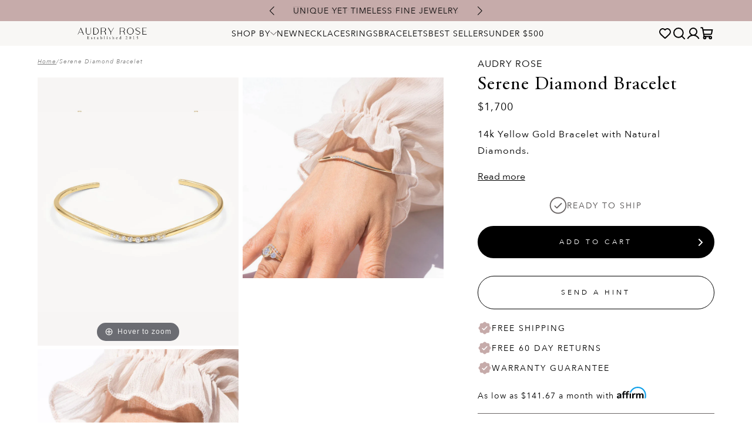

--- FILE ---
content_type: text/html; charset=utf-8
request_url: https://audryrosejewelry.com/products/serene-diamond-bracelet
body_size: 80443
content:
<!doctype html>

<html lang="en">

<head>
    
    
    
    
    
    
      
      
    
  

    <!-- Intelligems -->
    <script>
        window.Shopify = window.Shopify || {theme: {id: 131866525879, role: 'main'}};
        window._template = {
            directory: "",
            name: "product",
            suffix: ""
        };
    </script>
    <script type="module" blocking="render" fetchpriority="high" src="https://cdn.intelligems.io/esm/b3f64812fc94/bundle.js" async></script>

    <script>
        window._Sendlane = window._Sendlane || [];
    </script>
    <script src="https://sendlane.com/scripts/pusher.js" async></script>
    <script>
        _Sendlane.push({
            event_id: 'HGnydKhnyie6K'
        });
    </script>

    <!--Title & Meta-->
    <title>
        Diamond Bracelet in 14K Solid Gold | Audry Rose</title>
    
        <meta name="description" content="Featuring a design that exudes sophistication and grace. Each diamond sparkles with a mesmerizing radiance, creating an enchanting display of light and luminosity dancing across your wrist. Serene Diamond Bracelet - 14K Yellow Gold - Natural Ethically Sourced Round White Diamonds - (1)2.2mm, (2)2mm, (2)1.8mm, (2)1.6mm, (2)1.4mm Natural White Diamonds - 2mm width - All Stones are Ethically Sourced"/>
    
    <link rel="canonical" href="https://audryrosejewelry.com/products/serene-diamond-bracelet"/>
    <meta charset="UTF-8">
    <meta name="viewport" content="initial-scale=1, width=device-width, height=device-height, viewport-fit=cover">
    <link rel="icon" type="image/x-icon" href="//audryrosejewelry.com/cdn/shop/t/47/assets/favicon.ico?v=141403924844675101761699288770">

    <script type="text/javascript" src="https://d3t0blvjvadsrq.cloudfront.net/scripts/socioh_shopify_v2.js" async="true"></script>

    <!-- Google tag (gtag.js) -->
    <script async src="https://www.googletagmanager.com/gtag/js?id=AW-959034083"></script>
    <script>
        window.dataLayer = window.dataLayer || [];

        function gtag() {
            dataLayer.push(arguments);
        }

        gtag('js', new Date());

        gtag('config', 'AW-959034083');
    </script>

    <!--Fonts-->
    <link rel="preconnect" href="https://fonts.googleapis.com">
    <link rel="preconnect" href="https://fonts.gstatic.com" crossorigin>
    <link href="https://fonts.googleapis.com/css2?family=Open+Sans:wght@400;500;700&display=swap" rel="stylesheet">

    <!-- Swiper JS -->
    <link rel="stylesheet" href="https://cdnjs.cloudflare.com/ajax/libs/Swiper/9.4.1/swiper-bundle.min.css"
          integrity="sha512-nGNAKpV+BrfDZabPX1O6q6mRlT57/amdj+6vF322ongqKABLHYLfLc3jYtVVbkiR9towDWPPE9gWFE2tsZIPZg=="
          crossorigin="anonymous" referrerpolicy="no-referrer"/>
    <script src="https://cdnjs.cloudflare.com/ajax/libs/Swiper/9.4.1/swiper-bundle.min.js"
            integrity="sha512-3Ei7OPFo83kw3cPbDLeLhn/YF8tZB7Vs8sfli0B/KEekureL5eosDeshYFICCvt4K8i0yUil/lK3cSiic2Wjkg=="
            crossorigin="anonymous" referrerpolicy="no-referrer"></script>


    <script>
        const currency = "$";
    </script>

    <!-- Swal -->
    <script defer src="https://cdnjs.cloudflare.com/ajax/libs/sweetalert2/11.7.2/sweetalert2.all.min.js"
            integrity="sha512-SK3zv9THqmpMz5vgYjzMUplj1kKAkRC6j+xIC0XPcrGKntTmxhYQzgsysgwDq+WKG0CARR1YQKoqGsNlaNMvKg=="
            crossorigin="anonymous" referrerpolicy="no-referrer"></script>

    <!-- Global CSS -->
    <link href="//audryrosejewelry.com/cdn/shop/t/47/assets/theme-global.css?v=154004431742417008901749512134" rel="stylesheet">
    <link href="//audryrosejewelry.com/cdn/shop/t/47/assets/theme-inventory-status.css?v=138767398216249553651762872094" rel="stylesheet">
    <link href="//audryrosejewelry.com/cdn/shop/t/47/assets/theme-header.css?v=49425579573096751191745522830" rel="stylesheet">
    <link href="//audryrosejewelry.com/cdn/shop/t/47/assets/theme-mini-cart.css?v=129012450107157959251766504590" rel="stylesheet">
    <link href="//audryrosejewelry.com/cdn/shop/t/47/assets/theme-footer.css?v=34039056116597970691721238607" rel="stylesheet">

    <!-- Global JS -->
    <script src="//audryrosejewelry.com/cdn/shop/t/47/assets/polyfill-dialog.js?v=58480766684483630301698771188" defer></script>
    <script src="//audryrosejewelry.com/cdn/shop/t/47/assets/theme-inventory-status.js?v=86110332085350847721767796815" defer></script>
    <script src="//audryrosejewelry.com/cdn/shop/t/47/assets/theme-global.js?v=63911717124333650751737692315" defer></script>
    <script src="//audryrosejewelry.com/cdn/shop/t/47/assets/theme-header.js?v=124909865821059173091698852866" defer></script>
    <script src="//audryrosejewelry.com/cdn/shop/t/47/assets/theme-mini-cart.js?v=126305218762066941701762596297" defer></script>
    <script src="//audryrosejewelry.com/cdn/shop/t/47/assets/theme-sign-in.js?v=179489014599535814241714146601" defer></script>

    


    <!-- Global Cart -->
    <script>
        let cart = {"note":null,"attributes":{},"original_total_price":0,"total_price":0,"total_discount":0,"total_weight":0.0,"item_count":0,"items":[],"requires_shipping":false,"currency":"USD","items_subtotal_price":0,"cart_level_discount_applications":[],"checkout_charge_amount":0};
    </script>


    <!-- Customer -->
    <script>
        
        const customerID = null;
        
    </script>

    <!-- Page Specific CSS/JS -->
    
    
    <link href="//audryrosejewelry.com/cdn/shop/t/47/assets/main-product-v2.css?v=67063507953516278351767729151" rel="stylesheet">
    


        <!-- Product -->
        <script>
            const product = {"id":7342040187063,"title":"Serene Diamond Bracelet","handle":"serene-diamond-bracelet","description":"\u003cdiv class=\"discription-part\"\u003e\n\u003cdiv class=\"discription-top\"\u003e\n\u003cp\u003e14k Yellow Gold Bracelet with Natural Diamonds. \u003c\/p\u003e\n\u003cp\u003e\u003cmeta charset=\"UTF-8\"\u003eFeaturing a design that exudes sophistication and grace. Each diamond sparkles with a mesmerizing radiance, creating an enchanting display of light and luminosity dancing across your wrist.\u003cbr\u003e\u003c\/p\u003e\n\u003c\/div\u003e\n\u003cdiv class=\"details-part\"\u003e\n\u003cdiv style=\"text-align: left;\"\u003e\u003c\/div\u003e\n\u003cdiv style=\"text-align: left;\"\u003e\u003cbr\u003e\u003c\/div\u003e\n\u003cdiv style=\"text-align: left;\"\u003e\u003cbr\u003e\u003c\/div\u003e\n\u003c\/div\u003e\n\u003c\/div\u003e","published_at":"2026-01-12T12:12:01-08:00","created_at":"2023-06-19T14:42:25-07:00","vendor":"Audry Rose","type":"Bracelet","tags":["06\/21\/2023","_Color:Yellow Gold","_Stone:Diamond","_Type:Bracelet","Active","arbracelets","audry-rose","bangle","bracelet","Center Diamond","COLLECTIONS: Diamonds","cuff","DAILY","diamond","diamonds","JEWELRY","JEWELRY: Bracelets","LC2024","LILY","MalterTech","MalterTech_Sync","NEW","REMOVE","ROMY","SS2025-30%","Sync"],"price":170000,"price_min":170000,"price_max":170000,"available":true,"price_varies":false,"compare_at_price":null,"compare_at_price_min":0,"compare_at_price_max":0,"compare_at_price_varies":false,"variants":[{"id":41849299697847,"title":"Default Title","option1":"Default Title","option2":null,"option3":null,"sku":"OLA-AU-39628","requires_shipping":true,"taxable":true,"featured_image":null,"available":true,"name":"Serene Diamond Bracelet","public_title":null,"options":["Default Title"],"price":170000,"weight":45,"compare_at_price":null,"inventory_management":"shopify","barcode":"","requires_selling_plan":false,"selling_plan_allocations":[],"quantity_rule":{"min":1,"max":null,"increment":1}}],"images":["\/\/audryrosejewelry.com\/cdn\/shop\/files\/99.png?v=1747261828","\/\/audryrosejewelry.com\/cdn\/shop\/files\/63A1902.jpg?v=1747261828","\/\/audryrosejewelry.com\/cdn\/shop\/files\/63A1894.jpg?v=1747261828"],"featured_image":"\/\/audryrosejewelry.com\/cdn\/shop\/files\/99.png?v=1747261828","options":["Title"],"media":[{"alt":null,"id":52433047847283,"position":1,"preview_image":{"aspect_ratio":0.75,"height":1600,"width":1200,"src":"\/\/audryrosejewelry.com\/cdn\/shop\/files\/99.png?v=1747261828"},"aspect_ratio":0.75,"height":1600,"media_type":"image","src":"\/\/audryrosejewelry.com\/cdn\/shop\/files\/99.png?v=1747261828","width":1200},{"alt":null,"id":25266784010423,"position":2,"preview_image":{"aspect_ratio":1.0,"height":1200,"width":1200,"src":"\/\/audryrosejewelry.com\/cdn\/shop\/files\/63A1902.jpg?v=1747261828"},"aspect_ratio":1.0,"height":1200,"media_type":"image","src":"\/\/audryrosejewelry.com\/cdn\/shop\/files\/63A1902.jpg?v=1747261828","width":1200},{"alt":null,"id":25266784043191,"position":3,"preview_image":{"aspect_ratio":1.0,"height":1200,"width":1200,"src":"\/\/audryrosejewelry.com\/cdn\/shop\/files\/63A1894.jpg?v=1747261828"},"aspect_ratio":1.0,"height":1200,"media_type":"image","src":"\/\/audryrosejewelry.com\/cdn\/shop\/files\/63A1894.jpg?v=1747261828","width":1200}],"requires_selling_plan":false,"selling_plan_groups":[],"content":"\u003cdiv class=\"discription-part\"\u003e\n\u003cdiv class=\"discription-top\"\u003e\n\u003cp\u003e14k Yellow Gold Bracelet with Natural Diamonds. \u003c\/p\u003e\n\u003cp\u003e\u003cmeta charset=\"UTF-8\"\u003eFeaturing a design that exudes sophistication and grace. Each diamond sparkles with a mesmerizing radiance, creating an enchanting display of light and luminosity dancing across your wrist.\u003cbr\u003e\u003c\/p\u003e\n\u003c\/div\u003e\n\u003cdiv class=\"details-part\"\u003e\n\u003cdiv style=\"text-align: left;\"\u003e\u003c\/div\u003e\n\u003cdiv style=\"text-align: left;\"\u003e\u003cbr\u003e\u003c\/div\u003e\n\u003cdiv style=\"text-align: left;\"\u003e\u003cbr\u003e\u003c\/div\u003e\n\u003c\/div\u003e\n\u003c\/div\u003e"};
            let activeVariant = {"id":41849299697847,"title":"Default Title","option1":"Default Title","option2":null,"option3":null,"sku":"OLA-AU-39628","requires_shipping":true,"taxable":true,"featured_image":null,"available":true,"name":"Serene Diamond Bracelet","public_title":null,"options":["Default Title"],"price":170000,"weight":45,"compare_at_price":null,"inventory_management":"shopify","barcode":"","requires_selling_plan":false,"selling_plan_allocations":[],"quantity_rule":{"min":1,"max":null,"increment":1}};
        </script>

        <!-- Magic Zoom Plus -->
        <link href="//audryrosejewelry.com/cdn/shop/t/47/assets/magiczoomplus.css?v=63581029194495354781722963133" rel="stylesheet">
        <script src="//audryrosejewelry.com/cdn/shop/t/47/assets/magiczoomplus.js?v=110063253621555887231722963134" defer></script>

    

    


    

    

    

    

    

    <!-- Apps -->

    <!-- Affirm -->
    <script>
        _affirm_config = {
            public_api_key: "8Q8PFPYUI87LX0TN",
            script: "https://cdn1.affirm.com/js/v2/affirm.js",
            session_id: "YOUR_VISITOR_SESSION_ID"
        };
        (function (l, g, m, e, a, f, b) {
            var d, c = l[m] || {}, h = document.createElement(f), n = document.getElementsByTagName(f)[0],
                k = function (a, b, c) {
                    return function () {
                        a[b]._.push([c, arguments])
                    }
                };
            c[e] = k(c, e, "set");
            d = c[e];
            c[a] = {};
            c[a]._ = [];
            d._ = [];
            c[a][b] = k(c, a, b);
            a = 0;
            for (b = "set add save post open empty reset on off trigger ready setProduct".split(" "); a < b.length; a++) d[b[a]] = k(c, e, b[a]);
            a = 0;
            for (b = ["get", "token", "url", "items"]; a < b.length; a++) d[b[a]] = function () {
            };
            h.async = !0;
            h.src = g[f];
            n.parentNode.insertBefore(h, n);
            delete g[f];
            d(g);
            l[m] = c
        })(window, _affirm_config, "affirm", "checkout", "ui", "script", "ready");
        // Use your live public API Key and https://cdn1.affirm.com/js/v2/affirm.js script to point to Affirm production environment.
    </script>
    <!-- End Affirm -->

    <!-- Shopify -->
    <script>window.performance && window.performance.mark && window.performance.mark('shopify.content_for_header.start');</script><meta name="google-site-verification" content="5zgh0fNV9nO7_ttUEO1A23BYFozXuqLp88OWYnmiS6U">
<meta name="google-site-verification" content="k0u4EvMrB4lhcM6914cudHWK54M7b6BNeJKNAhEWr2Q">
<meta name="facebook-domain-verification" content="k4m1tffo4svpz6l5s41t1hpb13zrd6">
<meta id="shopify-digital-wallet" name="shopify-digital-wallet" content="/3801219181/digital_wallets/dialog">
<meta name="shopify-checkout-api-token" content="52d5a6afd5d55d064b5c20fd04f5c15f">
<link rel="alternate" type="application/json+oembed" href="https://audryrosejewelry.com/products/serene-diamond-bracelet.oembed">
<script async="async" src="/checkouts/internal/preloads.js?locale=en-US"></script>
<link rel="preconnect" href="https://shop.app" crossorigin="anonymous">
<script async="async" src="https://shop.app/checkouts/internal/preloads.js?locale=en-US&shop_id=3801219181" crossorigin="anonymous"></script>
<script id="apple-pay-shop-capabilities" type="application/json">{"shopId":3801219181,"countryCode":"US","currencyCode":"USD","merchantCapabilities":["supports3DS"],"merchantId":"gid:\/\/shopify\/Shop\/3801219181","merchantName":"Audry Rose","requiredBillingContactFields":["postalAddress","email","phone"],"requiredShippingContactFields":["postalAddress","email","phone"],"shippingType":"shipping","supportedNetworks":["visa","masterCard","amex","discover","elo","jcb"],"total":{"type":"pending","label":"Audry Rose","amount":"1.00"},"shopifyPaymentsEnabled":true,"supportsSubscriptions":true}</script>
<script id="shopify-features" type="application/json">{"accessToken":"52d5a6afd5d55d064b5c20fd04f5c15f","betas":["rich-media-storefront-analytics"],"domain":"audryrosejewelry.com","predictiveSearch":true,"shopId":3801219181,"locale":"en"}</script>
<script>var Shopify = Shopify || {};
Shopify.shop = "loveaudryrose-com.myshopify.com";
Shopify.locale = "en";
Shopify.currency = {"active":"USD","rate":"1.0"};
Shopify.country = "US";
Shopify.theme = {"name":"audry-rose\/main + Unbridaled","id":131866525879,"schema_name":"MalterTech","schema_version":"1.0","theme_store_id":null,"role":"main"};
Shopify.theme.handle = "null";
Shopify.theme.style = {"id":null,"handle":null};
Shopify.cdnHost = "audryrosejewelry.com/cdn";
Shopify.routes = Shopify.routes || {};
Shopify.routes.root = "/";</script>
<script type="module">!function(o){(o.Shopify=o.Shopify||{}).modules=!0}(window);</script>
<script>!function(o){function n(){var o=[];function n(){o.push(Array.prototype.slice.apply(arguments))}return n.q=o,n}var t=o.Shopify=o.Shopify||{};t.loadFeatures=n(),t.autoloadFeatures=n()}(window);</script>
<script>
  window.ShopifyPay = window.ShopifyPay || {};
  window.ShopifyPay.apiHost = "shop.app\/pay";
  window.ShopifyPay.redirectState = null;
</script>
<script id="shop-js-analytics" type="application/json">{"pageType":"product"}</script>
<script defer="defer" async type="module" src="//audryrosejewelry.com/cdn/shopifycloud/shop-js/modules/v2/client.init-shop-cart-sync_C5BV16lS.en.esm.js"></script>
<script defer="defer" async type="module" src="//audryrosejewelry.com/cdn/shopifycloud/shop-js/modules/v2/chunk.common_CygWptCX.esm.js"></script>
<script type="module">
  await import("//audryrosejewelry.com/cdn/shopifycloud/shop-js/modules/v2/client.init-shop-cart-sync_C5BV16lS.en.esm.js");
await import("//audryrosejewelry.com/cdn/shopifycloud/shop-js/modules/v2/chunk.common_CygWptCX.esm.js");

  window.Shopify.SignInWithShop?.initShopCartSync?.({"fedCMEnabled":true,"windoidEnabled":true});

</script>
<script>
  window.Shopify = window.Shopify || {};
  if (!window.Shopify.featureAssets) window.Shopify.featureAssets = {};
  window.Shopify.featureAssets['shop-js'] = {"shop-cart-sync":["modules/v2/client.shop-cart-sync_ZFArdW7E.en.esm.js","modules/v2/chunk.common_CygWptCX.esm.js"],"init-fed-cm":["modules/v2/client.init-fed-cm_CmiC4vf6.en.esm.js","modules/v2/chunk.common_CygWptCX.esm.js"],"shop-button":["modules/v2/client.shop-button_tlx5R9nI.en.esm.js","modules/v2/chunk.common_CygWptCX.esm.js"],"shop-cash-offers":["modules/v2/client.shop-cash-offers_DOA2yAJr.en.esm.js","modules/v2/chunk.common_CygWptCX.esm.js","modules/v2/chunk.modal_D71HUcav.esm.js"],"init-windoid":["modules/v2/client.init-windoid_sURxWdc1.en.esm.js","modules/v2/chunk.common_CygWptCX.esm.js"],"shop-toast-manager":["modules/v2/client.shop-toast-manager_ClPi3nE9.en.esm.js","modules/v2/chunk.common_CygWptCX.esm.js"],"init-shop-email-lookup-coordinator":["modules/v2/client.init-shop-email-lookup-coordinator_B8hsDcYM.en.esm.js","modules/v2/chunk.common_CygWptCX.esm.js"],"init-shop-cart-sync":["modules/v2/client.init-shop-cart-sync_C5BV16lS.en.esm.js","modules/v2/chunk.common_CygWptCX.esm.js"],"avatar":["modules/v2/client.avatar_BTnouDA3.en.esm.js"],"pay-button":["modules/v2/client.pay-button_FdsNuTd3.en.esm.js","modules/v2/chunk.common_CygWptCX.esm.js"],"init-customer-accounts":["modules/v2/client.init-customer-accounts_DxDtT_ad.en.esm.js","modules/v2/client.shop-login-button_C5VAVYt1.en.esm.js","modules/v2/chunk.common_CygWptCX.esm.js","modules/v2/chunk.modal_D71HUcav.esm.js"],"init-shop-for-new-customer-accounts":["modules/v2/client.init-shop-for-new-customer-accounts_ChsxoAhi.en.esm.js","modules/v2/client.shop-login-button_C5VAVYt1.en.esm.js","modules/v2/chunk.common_CygWptCX.esm.js","modules/v2/chunk.modal_D71HUcav.esm.js"],"shop-login-button":["modules/v2/client.shop-login-button_C5VAVYt1.en.esm.js","modules/v2/chunk.common_CygWptCX.esm.js","modules/v2/chunk.modal_D71HUcav.esm.js"],"init-customer-accounts-sign-up":["modules/v2/client.init-customer-accounts-sign-up_CPSyQ0Tj.en.esm.js","modules/v2/client.shop-login-button_C5VAVYt1.en.esm.js","modules/v2/chunk.common_CygWptCX.esm.js","modules/v2/chunk.modal_D71HUcav.esm.js"],"shop-follow-button":["modules/v2/client.shop-follow-button_Cva4Ekp9.en.esm.js","modules/v2/chunk.common_CygWptCX.esm.js","modules/v2/chunk.modal_D71HUcav.esm.js"],"checkout-modal":["modules/v2/client.checkout-modal_BPM8l0SH.en.esm.js","modules/v2/chunk.common_CygWptCX.esm.js","modules/v2/chunk.modal_D71HUcav.esm.js"],"lead-capture":["modules/v2/client.lead-capture_Bi8yE_yS.en.esm.js","modules/v2/chunk.common_CygWptCX.esm.js","modules/v2/chunk.modal_D71HUcav.esm.js"],"shop-login":["modules/v2/client.shop-login_D6lNrXab.en.esm.js","modules/v2/chunk.common_CygWptCX.esm.js","modules/v2/chunk.modal_D71HUcav.esm.js"],"payment-terms":["modules/v2/client.payment-terms_CZxnsJam.en.esm.js","modules/v2/chunk.common_CygWptCX.esm.js","modules/v2/chunk.modal_D71HUcav.esm.js"]};
</script>
<script>(function() {
  var isLoaded = false;
  function asyncLoad() {
    if (isLoaded) return;
    isLoaded = true;
    var urls = ["\/\/cdn.shopify.com\/proxy\/4dfa8d7493095b2853894862cf35d36f286911f30ff4ab6e10a1f0cfc0563b8c\/s3-us-west-2.amazonaws.com\/jsstore\/a\/WN2H4GD\/ge.js?shop=loveaudryrose-com.myshopify.com\u0026sp-cache-control=cHVibGljLCBtYXgtYWdlPTkwMA","\/\/cdn.shopify.com\/proxy\/3a62643d39d7cd8f29f9668d3d54e263c7d6cff2c59511443399fe09621c9a2a\/app.retention.com\/shopify\/shopify_app_add_to_cart_script.js?shop=loveaudryrose-com.myshopify.com\u0026sp-cache-control=cHVibGljLCBtYXgtYWdlPTkwMA","https:\/\/static.returngo.ai\/master.returngo.ai\/returngo.min.js?shop=loveaudryrose-com.myshopify.com","https:\/\/config.gorgias.chat\/bundle-loader\/01J8GEVP4K4H1ZZ92E44289TFX?source=shopify1click\u0026shop=loveaudryrose-com.myshopify.com","https:\/\/static.getangler.ai\/dist\/shp_script_tag\/_latest.min.js?shop=loveaudryrose-com.myshopify.com","\/\/cdn.shopify.com\/proxy\/2a57a69ad7d3551ee6c3b8d4307f41ed99f9d4a4bcaf03c524bf08514e4f7862\/api.kimonix.com\/kimonix_analytics.js?shop=loveaudryrose-com.myshopify.com\u0026sp-cache-control=cHVibGljLCBtYXgtYWdlPTkwMA","\/\/cdn.shopify.com\/proxy\/1fc4a01e80a49b92398741274e14dfefe2d4211ffc91faa9cabaffc13a192b1e\/api.kimonix.com\/kimonix_void_script.js?shop=loveaudryrose-com.myshopify.com\u0026sp-cache-control=cHVibGljLCBtYXgtYWdlPTkwMA","https:\/\/cdn2.recomaticapp.com\/assets\/recomatic2-2-063abcd3484bd44647516b2fbc04d61d093e4d399cd4d8c1c7b1a611231b9a80.js?shop=loveaudryrose-com.myshopify.com","https:\/\/cdn.9gtb.com\/loader.js?g_cvt_id=7578a102-e8b2-4582-b3b1-96f376d93af4\u0026shop=loveaudryrose-com.myshopify.com"];
    for (var i = 0; i < urls.length; i++) {
      var s = document.createElement('script');
      s.type = 'text/javascript';
      s.async = true;
      s.src = urls[i];
      var x = document.getElementsByTagName('script')[0];
      x.parentNode.insertBefore(s, x);
    }
  };
  if(window.attachEvent) {
    window.attachEvent('onload', asyncLoad);
  } else {
    window.addEventListener('load', asyncLoad, false);
  }
})();</script>
<script id="__st">var __st={"a":3801219181,"offset":-28800,"reqid":"c5cda57d-53e9-4176-8474-c365e37419c1-1768647383","pageurl":"audryrosejewelry.com\/products\/serene-diamond-bracelet","u":"f0186ed84f4f","p":"product","rtyp":"product","rid":7342040187063};</script>
<script>window.ShopifyPaypalV4VisibilityTracking = true;</script>
<script id="captcha-bootstrap">!function(){'use strict';const t='contact',e='account',n='new_comment',o=[[t,t],['blogs',n],['comments',n],[t,'customer']],c=[[e,'customer_login'],[e,'guest_login'],[e,'recover_customer_password'],[e,'create_customer']],r=t=>t.map((([t,e])=>`form[action*='/${t}']:not([data-nocaptcha='true']) input[name='form_type'][value='${e}']`)).join(','),a=t=>()=>t?[...document.querySelectorAll(t)].map((t=>t.form)):[];function s(){const t=[...o],e=r(t);return a(e)}const i='password',u='form_key',d=['recaptcha-v3-token','g-recaptcha-response','h-captcha-response',i],f=()=>{try{return window.sessionStorage}catch{return}},m='__shopify_v',_=t=>t.elements[u];function p(t,e,n=!1){try{const o=window.sessionStorage,c=JSON.parse(o.getItem(e)),{data:r}=function(t){const{data:e,action:n}=t;return t[m]||n?{data:e,action:n}:{data:t,action:n}}(c);for(const[e,n]of Object.entries(r))t.elements[e]&&(t.elements[e].value=n);n&&o.removeItem(e)}catch(o){console.error('form repopulation failed',{error:o})}}const l='form_type',E='cptcha';function T(t){t.dataset[E]=!0}const w=window,h=w.document,L='Shopify',v='ce_forms',y='captcha';let A=!1;((t,e)=>{const n=(g='f06e6c50-85a8-45c8-87d0-21a2b65856fe',I='https://cdn.shopify.com/shopifycloud/storefront-forms-hcaptcha/ce_storefront_forms_captcha_hcaptcha.v1.5.2.iife.js',D={infoText:'Protected by hCaptcha',privacyText:'Privacy',termsText:'Terms'},(t,e,n)=>{const o=w[L][v],c=o.bindForm;if(c)return c(t,g,e,D).then(n);var r;o.q.push([[t,g,e,D],n]),r=I,A||(h.body.append(Object.assign(h.createElement('script'),{id:'captcha-provider',async:!0,src:r})),A=!0)});var g,I,D;w[L]=w[L]||{},w[L][v]=w[L][v]||{},w[L][v].q=[],w[L][y]=w[L][y]||{},w[L][y].protect=function(t,e){n(t,void 0,e),T(t)},Object.freeze(w[L][y]),function(t,e,n,w,h,L){const[v,y,A,g]=function(t,e,n){const i=e?o:[],u=t?c:[],d=[...i,...u],f=r(d),m=r(i),_=r(d.filter((([t,e])=>n.includes(e))));return[a(f),a(m),a(_),s()]}(w,h,L),I=t=>{const e=t.target;return e instanceof HTMLFormElement?e:e&&e.form},D=t=>v().includes(t);t.addEventListener('submit',(t=>{const e=I(t);if(!e)return;const n=D(e)&&!e.dataset.hcaptchaBound&&!e.dataset.recaptchaBound,o=_(e),c=g().includes(e)&&(!o||!o.value);(n||c)&&t.preventDefault(),c&&!n&&(function(t){try{if(!f())return;!function(t){const e=f();if(!e)return;const n=_(t);if(!n)return;const o=n.value;o&&e.removeItem(o)}(t);const e=Array.from(Array(32),(()=>Math.random().toString(36)[2])).join('');!function(t,e){_(t)||t.append(Object.assign(document.createElement('input'),{type:'hidden',name:u})),t.elements[u].value=e}(t,e),function(t,e){const n=f();if(!n)return;const o=[...t.querySelectorAll(`input[type='${i}']`)].map((({name:t})=>t)),c=[...d,...o],r={};for(const[a,s]of new FormData(t).entries())c.includes(a)||(r[a]=s);n.setItem(e,JSON.stringify({[m]:1,action:t.action,data:r}))}(t,e)}catch(e){console.error('failed to persist form',e)}}(e),e.submit())}));const S=(t,e)=>{t&&!t.dataset[E]&&(n(t,e.some((e=>e===t))),T(t))};for(const o of['focusin','change'])t.addEventListener(o,(t=>{const e=I(t);D(e)&&S(e,y())}));const B=e.get('form_key'),M=e.get(l),P=B&&M;t.addEventListener('DOMContentLoaded',(()=>{const t=y();if(P)for(const e of t)e.elements[l].value===M&&p(e,B);[...new Set([...A(),...v().filter((t=>'true'===t.dataset.shopifyCaptcha))])].forEach((e=>S(e,t)))}))}(h,new URLSearchParams(w.location.search),n,t,e,['guest_login'])})(!0,!1)}();</script>
<script integrity="sha256-4kQ18oKyAcykRKYeNunJcIwy7WH5gtpwJnB7kiuLZ1E=" data-source-attribution="shopify.loadfeatures" defer="defer" src="//audryrosejewelry.com/cdn/shopifycloud/storefront/assets/storefront/load_feature-a0a9edcb.js" crossorigin="anonymous"></script>
<script crossorigin="anonymous" defer="defer" src="//audryrosejewelry.com/cdn/shopifycloud/storefront/assets/shopify_pay/storefront-65b4c6d7.js?v=20250812"></script>
<script data-source-attribution="shopify.dynamic_checkout.dynamic.init">var Shopify=Shopify||{};Shopify.PaymentButton=Shopify.PaymentButton||{isStorefrontPortableWallets:!0,init:function(){window.Shopify.PaymentButton.init=function(){};var t=document.createElement("script");t.src="https://audryrosejewelry.com/cdn/shopifycloud/portable-wallets/latest/portable-wallets.en.js",t.type="module",document.head.appendChild(t)}};
</script>
<script data-source-attribution="shopify.dynamic_checkout.buyer_consent">
  function portableWalletsHideBuyerConsent(e){var t=document.getElementById("shopify-buyer-consent"),n=document.getElementById("shopify-subscription-policy-button");t&&n&&(t.classList.add("hidden"),t.setAttribute("aria-hidden","true"),n.removeEventListener("click",e))}function portableWalletsShowBuyerConsent(e){var t=document.getElementById("shopify-buyer-consent"),n=document.getElementById("shopify-subscription-policy-button");t&&n&&(t.classList.remove("hidden"),t.removeAttribute("aria-hidden"),n.addEventListener("click",e))}window.Shopify?.PaymentButton&&(window.Shopify.PaymentButton.hideBuyerConsent=portableWalletsHideBuyerConsent,window.Shopify.PaymentButton.showBuyerConsent=portableWalletsShowBuyerConsent);
</script>
<script data-source-attribution="shopify.dynamic_checkout.cart.bootstrap">document.addEventListener("DOMContentLoaded",(function(){function t(){return document.querySelector("shopify-accelerated-checkout-cart, shopify-accelerated-checkout")}if(t())Shopify.PaymentButton.init();else{new MutationObserver((function(e,n){t()&&(Shopify.PaymentButton.init(),n.disconnect())})).observe(document.body,{childList:!0,subtree:!0})}}));
</script>
<link id="shopify-accelerated-checkout-styles" rel="stylesheet" media="screen" href="https://audryrosejewelry.com/cdn/shopifycloud/portable-wallets/latest/accelerated-checkout-backwards-compat.css" crossorigin="anonymous">
<style id="shopify-accelerated-checkout-cart">
        #shopify-buyer-consent {
  margin-top: 1em;
  display: inline-block;
  width: 100%;
}

#shopify-buyer-consent.hidden {
  display: none;
}

#shopify-subscription-policy-button {
  background: none;
  border: none;
  padding: 0;
  text-decoration: underline;
  font-size: inherit;
  cursor: pointer;
}

#shopify-subscription-policy-button::before {
  box-shadow: none;
}

      </style>

<script>window.performance && window.performance.mark && window.performance.mark('shopify.content_for_header.end');</script>
    <style>
        #productCompare, .miniCartBodyItemPrice s {
            color: #949494 !important;
            font-size: 90%;
        }
    </style>

    <!-- Clarity -->
    <script type="text/javascript">
        (function (c, l, a, r, i, t, y) {
            c[a] = c[a] || function () {
                (c[a].q = c[a].q || []).push(arguments)
            };
            t = l.createElement(r);
            t.async = 1;
            t.src = "https://www.clarity.ms/tag/" + i;
            y = l.getElementsByTagName(r)[0];
            y.parentNode.insertBefore(t, y);
        })(window, document, "clarity", "script", "qex71nromk");
    </script>

<!-- BEGIN app block: shopify://apps/triplewhale/blocks/triple_pixel_snippet/483d496b-3f1a-4609-aea7-8eee3b6b7a2a --><link rel='preconnect dns-prefetch' href='https://api.config-security.com/' crossorigin />
<link rel='preconnect dns-prefetch' href='https://conf.config-security.com/' crossorigin />
<script>
/* >> TriplePixel :: start*/
window.TriplePixelData={TripleName:"loveaudryrose-com.myshopify.com",ver:"2.16",plat:"SHOPIFY",isHeadless:false,src:'SHOPIFY_EXT',product:{id:"7342040187063",name:`Serene Diamond Bracelet`,price:"1,700.00",variant:"41849299697847"},search:"",collection:"",cart:"",template:"product",curr:"USD" || "USD"},function(W,H,A,L,E,_,B,N){function O(U,T,P,H,R){void 0===R&&(R=!1),H=new XMLHttpRequest,P?(H.open("POST",U,!0),H.setRequestHeader("Content-Type","text/plain")):H.open("GET",U,!0),H.send(JSON.stringify(P||{})),H.onreadystatechange=function(){4===H.readyState&&200===H.status?(R=H.responseText,U.includes("/first")?eval(R):P||(N[B]=R)):(299<H.status||H.status<200)&&T&&!R&&(R=!0,O(U,T-1,P))}}if(N=window,!N[H+"sn"]){N[H+"sn"]=1,L=function(){return Date.now().toString(36)+"_"+Math.random().toString(36)};try{A.setItem(H,1+(0|A.getItem(H)||0)),(E=JSON.parse(A.getItem(H+"U")||"[]")).push({u:location.href,r:document.referrer,t:Date.now(),id:L()}),A.setItem(H+"U",JSON.stringify(E))}catch(e){}var i,m,p;A.getItem('"!nC`')||(_=A,A=N,A[H]||(E=A[H]=function(t,e,i){return void 0===i&&(i=[]),"State"==t?E.s:(W=L(),(E._q=E._q||[]).push([W,t,e].concat(i)),W)},E.s="Installed",E._q=[],E.ch=W,B="configSecurityConfModel",N[B]=1,O("https://conf.config-security.com/model",5),i=L(),m=A[atob("c2NyZWVu")],_.setItem("di_pmt_wt",i),p={id:i,action:"profile",avatar:_.getItem("auth-security_rand_salt_"),time:m[atob("d2lkdGg=")]+":"+m[atob("aGVpZ2h0")],host:A.TriplePixelData.TripleName,plat:A.TriplePixelData.plat,url:window.location.href.slice(0,500),ref:document.referrer,ver:A.TriplePixelData.ver},O("https://api.config-security.com/event",5,p),O("https://api.config-security.com/first?host=".concat(p.host,"&plat=").concat(p.plat),5)))}}("","TriplePixel",localStorage);
/* << TriplePixel :: end*/
</script>



<!-- END app block --><!-- BEGIN app block: shopify://apps/ta-labels-badges/blocks/bss-pl-config-data/91bfe765-b604-49a1-805e-3599fa600b24 --><script
    id='bss-pl-config-data'
>
	let TAE_StoreId = "33930";
	if (typeof BSS_PL == 'undefined' || TAE_StoreId !== "") {
  		var BSS_PL = {};
		BSS_PL.storeId = 33930;
		BSS_PL.currentPlan = "ten_usd";
		BSS_PL.apiServerProduction = "https://product-labels-pro.bsscommerce.com";
		BSS_PL.publicAccessToken = null;
		BSS_PL.customerTags = "null";
		BSS_PL.customerId = "null";
		BSS_PL.storeIdCustomOld = 10678;
		BSS_PL.storeIdOldWIthPriority = 12200;
		BSS_PL.storeIdOptimizeAppendLabel = null
		BSS_PL.optimizeCodeIds = null; 
		BSS_PL.extendedFeatureIds = null;
		BSS_PL.integration = {"laiReview":{"status":0,"config":[]}};
		BSS_PL.settingsData  = {};
		BSS_PL.configProductMetafields = null;
		BSS_PL.configVariantMetafields = null;
		
		BSS_PL.configData = [].concat();

		
		BSS_PL.configDataBanner = [].concat();

		
		BSS_PL.configDataPopup = [].concat();

		
		BSS_PL.configDataLabelGroup = [].concat();
		
		
		BSS_PL.collectionID = ``;
		BSS_PL.collectionHandle = ``;
		BSS_PL.collectionTitle = ``;

		
		BSS_PL.conditionConfigData = [].concat();
	}
</script>




<style>
    
    

</style>

<script>
    function bssLoadScripts(src, callback, isDefer = false) {
        const scriptTag = document.createElement('script');
        document.head.appendChild(scriptTag);
        scriptTag.src = src;
        if (isDefer) {
            scriptTag.defer = true;
        } else {
            scriptTag.async = true;
        }
        if (callback) {
            scriptTag.addEventListener('load', function () {
                callback();
            });
        }
    }
    const scriptUrls = [
        "https://cdn.shopify.com/extensions/019bc4fb-09b1-7c2a-aaf4-8025e33c8448/product-label-557/assets/bss-pl-init-helper.js",
        "https://cdn.shopify.com/extensions/019bc4fb-09b1-7c2a-aaf4-8025e33c8448/product-label-557/assets/bss-pl-init-config-run-scripts.js",
    ];
    Promise.all(scriptUrls.map((script) => new Promise((resolve) => bssLoadScripts(script, resolve)))).then((res) => {
        console.log('BSS scripts loaded');
        window.bssScriptsLoaded = true;
    });

	function bssInitScripts() {
		if (BSS_PL.configData.length) {
			const enabledFeature = [
				{ type: 1, script: "https://cdn.shopify.com/extensions/019bc4fb-09b1-7c2a-aaf4-8025e33c8448/product-label-557/assets/bss-pl-init-for-label.js" },
				{ type: 2, badge: [0, 7, 8], script: "https://cdn.shopify.com/extensions/019bc4fb-09b1-7c2a-aaf4-8025e33c8448/product-label-557/assets/bss-pl-init-for-badge-product-name.js" },
				{ type: 2, badge: [1, 11], script: "https://cdn.shopify.com/extensions/019bc4fb-09b1-7c2a-aaf4-8025e33c8448/product-label-557/assets/bss-pl-init-for-badge-product-image.js" },
				{ type: 2, badge: 2, script: "https://cdn.shopify.com/extensions/019bc4fb-09b1-7c2a-aaf4-8025e33c8448/product-label-557/assets/bss-pl-init-for-badge-custom-selector.js" },
				{ type: 2, badge: [3, 9, 10], script: "https://cdn.shopify.com/extensions/019bc4fb-09b1-7c2a-aaf4-8025e33c8448/product-label-557/assets/bss-pl-init-for-badge-price.js" },
				{ type: 2, badge: 4, script: "https://cdn.shopify.com/extensions/019bc4fb-09b1-7c2a-aaf4-8025e33c8448/product-label-557/assets/bss-pl-init-for-badge-add-to-cart-btn.js" },
				{ type: 2, badge: 5, script: "https://cdn.shopify.com/extensions/019bc4fb-09b1-7c2a-aaf4-8025e33c8448/product-label-557/assets/bss-pl-init-for-badge-quantity-box.js" },
				{ type: 2, badge: 6, script: "https://cdn.shopify.com/extensions/019bc4fb-09b1-7c2a-aaf4-8025e33c8448/product-label-557/assets/bss-pl-init-for-badge-buy-it-now-btn.js" }
			]
				.filter(({ type, badge }) => BSS_PL.configData.some(item => item.label_type === type && (badge === undefined || (Array.isArray(badge) ? badge.includes(item.badge_type) : item.badge_type === badge))) || (type === 1 && BSS_PL.configDataLabelGroup && BSS_PL.configDataLabelGroup.length))
				.map(({ script }) => script);
				
            enabledFeature.forEach((src) => bssLoadScripts(src));

            if (enabledFeature.length) {
                const src = "https://cdn.shopify.com/extensions/019bc4fb-09b1-7c2a-aaf4-8025e33c8448/product-label-557/assets/bss-product-label-js.js";
                bssLoadScripts(src);
            }
        }

        if (BSS_PL.configDataBanner && BSS_PL.configDataBanner.length) {
            const src = "https://cdn.shopify.com/extensions/019bc4fb-09b1-7c2a-aaf4-8025e33c8448/product-label-557/assets/bss-product-label-banner.js";
            bssLoadScripts(src);
        }

        if (BSS_PL.configDataPopup && BSS_PL.configDataPopup.length) {
            const src = "https://cdn.shopify.com/extensions/019bc4fb-09b1-7c2a-aaf4-8025e33c8448/product-label-557/assets/bss-product-label-popup.js";
            bssLoadScripts(src);
        }

        if (window.location.search.includes('bss-pl-custom-selector')) {
            const src = "https://cdn.shopify.com/extensions/019bc4fb-09b1-7c2a-aaf4-8025e33c8448/product-label-557/assets/bss-product-label-custom-position.js";
            bssLoadScripts(src, null, true);
        }
    }
    bssInitScripts();
</script>


<!-- END app block --><!-- BEGIN app block: shopify://apps/klaviyo-email-marketing-sms/blocks/klaviyo-onsite-embed/2632fe16-c075-4321-a88b-50b567f42507 -->












  <script async src="https://static.klaviyo.com/onsite/js/LkGVum/klaviyo.js?company_id=LkGVum"></script>
  <script>!function(){if(!window.klaviyo){window._klOnsite=window._klOnsite||[];try{window.klaviyo=new Proxy({},{get:function(n,i){return"push"===i?function(){var n;(n=window._klOnsite).push.apply(n,arguments)}:function(){for(var n=arguments.length,o=new Array(n),w=0;w<n;w++)o[w]=arguments[w];var t="function"==typeof o[o.length-1]?o.pop():void 0,e=new Promise((function(n){window._klOnsite.push([i].concat(o,[function(i){t&&t(i),n(i)}]))}));return e}}})}catch(n){window.klaviyo=window.klaviyo||[],window.klaviyo.push=function(){var n;(n=window._klOnsite).push.apply(n,arguments)}}}}();</script>

  
    <script id="viewed_product">
      if (item == null) {
        var _learnq = _learnq || [];

        var MetafieldReviews = null
        var MetafieldYotpoRating = null
        var MetafieldYotpoCount = null
        var MetafieldLooxRating = null
        var MetafieldLooxCount = null
        var okendoProduct = null
        var okendoProductReviewCount = null
        var okendoProductReviewAverageValue = null
        try {
          // The following fields are used for Customer Hub recently viewed in order to add reviews.
          // This information is not part of __kla_viewed. Instead, it is part of __kla_viewed_reviewed_items
          MetafieldReviews = {};
          MetafieldYotpoRating = null
          MetafieldYotpoCount = null
          MetafieldLooxRating = null
          MetafieldLooxCount = null

          okendoProduct = null
          // If the okendo metafield is not legacy, it will error, which then requires the new json formatted data
          if (okendoProduct && 'error' in okendoProduct) {
            okendoProduct = null
          }
          okendoProductReviewCount = okendoProduct ? okendoProduct.reviewCount : null
          okendoProductReviewAverageValue = okendoProduct ? okendoProduct.reviewAverageValue : null
        } catch (error) {
          console.error('Error in Klaviyo onsite reviews tracking:', error);
        }

        var item = {
          Name: "Serene Diamond Bracelet",
          ProductID: 7342040187063,
          Categories: ["All Jewelry","All Jewlery","April Birthstone Jewelry","Audry Rose Only","Bracelets","Excludes Drafts and Unbridaled","JEWELRY","Jewelry","Jewelry-k","Low Stock - One Left Collection","Over $1,000","Quick Order","Ready To Ship","RemoveList","ROMY","Sample Sale \/ Last Chance 2025","SS2025-30%","Valentine's Day Gifts"],
          ImageURL: "https://audryrosejewelry.com/cdn/shop/files/99_grande.png?v=1747261828",
          URL: "https://audryrosejewelry.com/products/serene-diamond-bracelet",
          Brand: "Audry Rose",
          Price: "$1,700.00",
          Value: "1,700.00",
          CompareAtPrice: "$0.00"
        };
        _learnq.push(['track', 'Viewed Product', item]);
        _learnq.push(['trackViewedItem', {
          Title: item.Name,
          ItemId: item.ProductID,
          Categories: item.Categories,
          ImageUrl: item.ImageURL,
          Url: item.URL,
          Metadata: {
            Brand: item.Brand,
            Price: item.Price,
            Value: item.Value,
            CompareAtPrice: item.CompareAtPrice
          },
          metafields:{
            reviews: MetafieldReviews,
            yotpo:{
              rating: MetafieldYotpoRating,
              count: MetafieldYotpoCount,
            },
            loox:{
              rating: MetafieldLooxRating,
              count: MetafieldLooxCount,
            },
            okendo: {
              rating: okendoProductReviewAverageValue,
              count: okendoProductReviewCount,
            }
          }
        }]);
      }
    </script>
  




  <script>
    window.klaviyoReviewsProductDesignMode = false
  </script>







<!-- END app block --><!-- BEGIN app block: shopify://apps/evlop-order-limits-min-max/blocks/cart-validator/5faf2f1c-0e1b-4196-9655-09598ebe59b0 -->

<script type="application/json" id="evlop-order-limits-initial-cart-state">{
    "total_weight": 0.0,
    "total_price": 0,
    "items": []}</script>
<script type="application/json" id="evlop-order-limits-product-info">{
    "id": 7342040187063,
    "title": "Serene Diamond Bracelet",
    "tags": ["06\/21\/2023","_Color:Yellow Gold","_Stone:Diamond","_Type:Bracelet","Active","arbracelets","audry-rose","bangle","bracelet","Center Diamond","COLLECTIONS: Diamonds","cuff","DAILY","diamond","diamonds","JEWELRY","JEWELRY: Bracelets","LC2024","LILY","MalterTech","MalterTech_Sync","NEW","REMOVE","ROMY","SS2025-30%","Sync"],
    "collectionIds": [646676742515,688613622131,289218330807,290298364087,93598646381,289287438519,93598580845,94173724781,649436168563,288411549879,94176215149,642539946355,288590823607,299258839223,647615349107,641790869875,641645379955,640615874931],
    "variants":{"41849299697847": {"price": 170000,"weight": 45}}
}</script>
<script type="application/json" id="evlop-order-limits-product-lookup">{}</script>
<script type="application/json" id="evlop-order-limits-error-messages">null</script>
<script type="application/json" id="evlop-order-limits-css-selectors">null</script>
<script type="application/json" id="evlop-order-limits-validation-rules">{
  "cart": null,
  "product": {"7847665139895": {"maxQuantity":"1"}},
  "collection": {}
}</script>
<!-- END app block --><script src="https://cdn.shopify.com/extensions/019b28a1-6d88-7215-9c94-f46d681e3a80/axon-shop-integration-70/assets/app-embed.js" type="text/javascript" defer="defer"></script>
<script src="https://cdn.shopify.com/extensions/019ba4e2-6444-786a-9a5b-f47834f4a0f1/ila-diamond-service-155/assets/storefront.js" type="text/javascript" defer="defer"></script>
<link href="https://cdn.shopify.com/extensions/019ba4e2-6444-786a-9a5b-f47834f4a0f1/ila-diamond-service-155/assets/ub-ds.css" rel="stylesheet" type="text/css" media="all">
<link href="https://cdn.shopify.com/extensions/019bc4fb-09b1-7c2a-aaf4-8025e33c8448/product-label-557/assets/bss-pl-style.min.css" rel="stylesheet" type="text/css" media="all">
<script src="https://cdn.shopify.com/extensions/019b8db8-e84e-7ef6-acfb-bdc6efe5e142/recomatic-related-products-37/assets/shared.js" type="text/javascript" defer="defer"></script>
<link href="https://cdn.shopify.com/extensions/019b8db8-e84e-7ef6-acfb-bdc6efe5e142/recomatic-related-products-37/assets/shared.css" rel="stylesheet" type="text/css" media="all">
<script src="https://cdn.shopify.com/extensions/0199aaff-96ec-7af5-a7de-d12946292f23/order-limits-60/assets/cart-validator.min.js" type="text/javascript" defer="defer"></script>
<link href="https://cdn.shopify.com/extensions/0199aaff-96ec-7af5-a7de-d12946292f23/order-limits-60/assets/cart-validator.css" rel="stylesheet" type="text/css" media="all">
<meta property="og:image" content="https://cdn.shopify.com/s/files/1/0038/0121/9181/files/99.png?v=1747261828" />
<meta property="og:image:secure_url" content="https://cdn.shopify.com/s/files/1/0038/0121/9181/files/99.png?v=1747261828" />
<meta property="og:image:width" content="1200" />
<meta property="og:image:height" content="1600" />
<link href="https://monorail-edge.shopifysvc.com" rel="dns-prefetch">
<script>(function(){if ("sendBeacon" in navigator && "performance" in window) {try {var session_token_from_headers = performance.getEntriesByType('navigation')[0].serverTiming.find(x => x.name == '_s').description;} catch {var session_token_from_headers = undefined;}var session_cookie_matches = document.cookie.match(/_shopify_s=([^;]*)/);var session_token_from_cookie = session_cookie_matches && session_cookie_matches.length === 2 ? session_cookie_matches[1] : "";var session_token = session_token_from_headers || session_token_from_cookie || "";function handle_abandonment_event(e) {var entries = performance.getEntries().filter(function(entry) {return /monorail-edge.shopifysvc.com/.test(entry.name);});if (!window.abandonment_tracked && entries.length === 0) {window.abandonment_tracked = true;var currentMs = Date.now();var navigation_start = performance.timing.navigationStart;var payload = {shop_id: 3801219181,url: window.location.href,navigation_start,duration: currentMs - navigation_start,session_token,page_type: "product"};window.navigator.sendBeacon("https://monorail-edge.shopifysvc.com/v1/produce", JSON.stringify({schema_id: "online_store_buyer_site_abandonment/1.1",payload: payload,metadata: {event_created_at_ms: currentMs,event_sent_at_ms: currentMs}}));}}window.addEventListener('pagehide', handle_abandonment_event);}}());</script>
<script id="web-pixels-manager-setup">(function e(e,d,r,n,o){if(void 0===o&&(o={}),!Boolean(null===(a=null===(i=window.Shopify)||void 0===i?void 0:i.analytics)||void 0===a?void 0:a.replayQueue)){var i,a;window.Shopify=window.Shopify||{};var t=window.Shopify;t.analytics=t.analytics||{};var s=t.analytics;s.replayQueue=[],s.publish=function(e,d,r){return s.replayQueue.push([e,d,r]),!0};try{self.performance.mark("wpm:start")}catch(e){}var l=function(){var e={modern:/Edge?\/(1{2}[4-9]|1[2-9]\d|[2-9]\d{2}|\d{4,})\.\d+(\.\d+|)|Firefox\/(1{2}[4-9]|1[2-9]\d|[2-9]\d{2}|\d{4,})\.\d+(\.\d+|)|Chrom(ium|e)\/(9{2}|\d{3,})\.\d+(\.\d+|)|(Maci|X1{2}).+ Version\/(15\.\d+|(1[6-9]|[2-9]\d|\d{3,})\.\d+)([,.]\d+|)( \(\w+\)|)( Mobile\/\w+|) Safari\/|Chrome.+OPR\/(9{2}|\d{3,})\.\d+\.\d+|(CPU[ +]OS|iPhone[ +]OS|CPU[ +]iPhone|CPU IPhone OS|CPU iPad OS)[ +]+(15[._]\d+|(1[6-9]|[2-9]\d|\d{3,})[._]\d+)([._]\d+|)|Android:?[ /-](13[3-9]|1[4-9]\d|[2-9]\d{2}|\d{4,})(\.\d+|)(\.\d+|)|Android.+Firefox\/(13[5-9]|1[4-9]\d|[2-9]\d{2}|\d{4,})\.\d+(\.\d+|)|Android.+Chrom(ium|e)\/(13[3-9]|1[4-9]\d|[2-9]\d{2}|\d{4,})\.\d+(\.\d+|)|SamsungBrowser\/([2-9]\d|\d{3,})\.\d+/,legacy:/Edge?\/(1[6-9]|[2-9]\d|\d{3,})\.\d+(\.\d+|)|Firefox\/(5[4-9]|[6-9]\d|\d{3,})\.\d+(\.\d+|)|Chrom(ium|e)\/(5[1-9]|[6-9]\d|\d{3,})\.\d+(\.\d+|)([\d.]+$|.*Safari\/(?![\d.]+ Edge\/[\d.]+$))|(Maci|X1{2}).+ Version\/(10\.\d+|(1[1-9]|[2-9]\d|\d{3,})\.\d+)([,.]\d+|)( \(\w+\)|)( Mobile\/\w+|) Safari\/|Chrome.+OPR\/(3[89]|[4-9]\d|\d{3,})\.\d+\.\d+|(CPU[ +]OS|iPhone[ +]OS|CPU[ +]iPhone|CPU IPhone OS|CPU iPad OS)[ +]+(10[._]\d+|(1[1-9]|[2-9]\d|\d{3,})[._]\d+)([._]\d+|)|Android:?[ /-](13[3-9]|1[4-9]\d|[2-9]\d{2}|\d{4,})(\.\d+|)(\.\d+|)|Mobile Safari.+OPR\/([89]\d|\d{3,})\.\d+\.\d+|Android.+Firefox\/(13[5-9]|1[4-9]\d|[2-9]\d{2}|\d{4,})\.\d+(\.\d+|)|Android.+Chrom(ium|e)\/(13[3-9]|1[4-9]\d|[2-9]\d{2}|\d{4,})\.\d+(\.\d+|)|Android.+(UC? ?Browser|UCWEB|U3)[ /]?(15\.([5-9]|\d{2,})|(1[6-9]|[2-9]\d|\d{3,})\.\d+)\.\d+|SamsungBrowser\/(5\.\d+|([6-9]|\d{2,})\.\d+)|Android.+MQ{2}Browser\/(14(\.(9|\d{2,})|)|(1[5-9]|[2-9]\d|\d{3,})(\.\d+|))(\.\d+|)|K[Aa][Ii]OS\/(3\.\d+|([4-9]|\d{2,})\.\d+)(\.\d+|)/},d=e.modern,r=e.legacy,n=navigator.userAgent;return n.match(d)?"modern":n.match(r)?"legacy":"unknown"}(),u="modern"===l?"modern":"legacy",c=(null!=n?n:{modern:"",legacy:""})[u],f=function(e){return[e.baseUrl,"/wpm","/b",e.hashVersion,"modern"===e.buildTarget?"m":"l",".js"].join("")}({baseUrl:d,hashVersion:r,buildTarget:u}),m=function(e){var d=e.version,r=e.bundleTarget,n=e.surface,o=e.pageUrl,i=e.monorailEndpoint;return{emit:function(e){var a=e.status,t=e.errorMsg,s=(new Date).getTime(),l=JSON.stringify({metadata:{event_sent_at_ms:s},events:[{schema_id:"web_pixels_manager_load/3.1",payload:{version:d,bundle_target:r,page_url:o,status:a,surface:n,error_msg:t},metadata:{event_created_at_ms:s}}]});if(!i)return console&&console.warn&&console.warn("[Web Pixels Manager] No Monorail endpoint provided, skipping logging."),!1;try{return self.navigator.sendBeacon.bind(self.navigator)(i,l)}catch(e){}var u=new XMLHttpRequest;try{return u.open("POST",i,!0),u.setRequestHeader("Content-Type","text/plain"),u.send(l),!0}catch(e){return console&&console.warn&&console.warn("[Web Pixels Manager] Got an unhandled error while logging to Monorail."),!1}}}}({version:r,bundleTarget:l,surface:e.surface,pageUrl:self.location.href,monorailEndpoint:e.monorailEndpoint});try{o.browserTarget=l,function(e){var d=e.src,r=e.async,n=void 0===r||r,o=e.onload,i=e.onerror,a=e.sri,t=e.scriptDataAttributes,s=void 0===t?{}:t,l=document.createElement("script"),u=document.querySelector("head"),c=document.querySelector("body");if(l.async=n,l.src=d,a&&(l.integrity=a,l.crossOrigin="anonymous"),s)for(var f in s)if(Object.prototype.hasOwnProperty.call(s,f))try{l.dataset[f]=s[f]}catch(e){}if(o&&l.addEventListener("load",o),i&&l.addEventListener("error",i),u)u.appendChild(l);else{if(!c)throw new Error("Did not find a head or body element to append the script");c.appendChild(l)}}({src:f,async:!0,onload:function(){if(!function(){var e,d;return Boolean(null===(d=null===(e=window.Shopify)||void 0===e?void 0:e.analytics)||void 0===d?void 0:d.initialized)}()){var d=window.webPixelsManager.init(e)||void 0;if(d){var r=window.Shopify.analytics;r.replayQueue.forEach((function(e){var r=e[0],n=e[1],o=e[2];d.publishCustomEvent(r,n,o)})),r.replayQueue=[],r.publish=d.publishCustomEvent,r.visitor=d.visitor,r.initialized=!0}}},onerror:function(){return m.emit({status:"failed",errorMsg:"".concat(f," has failed to load")})},sri:function(e){var d=/^sha384-[A-Za-z0-9+/=]+$/;return"string"==typeof e&&d.test(e)}(c)?c:"",scriptDataAttributes:o}),m.emit({status:"loading"})}catch(e){m.emit({status:"failed",errorMsg:(null==e?void 0:e.message)||"Unknown error"})}}})({shopId: 3801219181,storefrontBaseUrl: "https://audryrosejewelry.com",extensionsBaseUrl: "https://extensions.shopifycdn.com/cdn/shopifycloud/web-pixels-manager",monorailEndpoint: "https://monorail-edge.shopifysvc.com/unstable/produce_batch",surface: "storefront-renderer",enabledBetaFlags: ["2dca8a86"],webPixelsConfigList: [{"id":"1998291315","configuration":"{\"eventKey\":\"8fc0386b-52fe-4c2a-b7a0-f6b34d50c94d\",\"name\":\"loveaudryrose-com - Axon Pixel\",\"storefrontToken\":\"c21b1fe7615252bc47f6270005450a4c\"}","eventPayloadVersion":"v1","runtimeContext":"STRICT","scriptVersion":"c88b5f5bf25c33e97c35a77efbf9a2d9","type":"APP","apiClientId":256560922625,"privacyPurposes":["ANALYTICS","MARKETING","SALE_OF_DATA"],"dataSharingAdjustments":{"protectedCustomerApprovalScopes":["read_customer_address","read_customer_email","read_customer_personal_data","read_customer_phone"]}},{"id":"1795031411","configuration":"{\"campaignID\":\"44880\",\"externalExecutionURL\":\"https:\/\/engine.saasler.com\/api\/v1\/webhook_executions\/a3452c22ad8bb4046ea05facf8fd93eb\"}","eventPayloadVersion":"v1","runtimeContext":"STRICT","scriptVersion":"d289952681696d6386fe08be0081117b","type":"APP","apiClientId":3546795,"privacyPurposes":[],"dataSharingAdjustments":{"protectedCustomerApprovalScopes":["read_customer_email","read_customer_personal_data"]}},{"id":"1596719475","configuration":"{\"accountID\":\"LkGVum\",\"webPixelConfig\":\"eyJlbmFibGVBZGRlZFRvQ2FydEV2ZW50cyI6IHRydWV9\"}","eventPayloadVersion":"v1","runtimeContext":"STRICT","scriptVersion":"524f6c1ee37bacdca7657a665bdca589","type":"APP","apiClientId":123074,"privacyPurposes":["ANALYTICS","MARKETING"],"dataSharingAdjustments":{"protectedCustomerApprovalScopes":["read_customer_address","read_customer_email","read_customer_name","read_customer_personal_data","read_customer_phone"]}},{"id":"1165558131","configuration":"{\"shopId\":\"loveaudryrose-com.myshopify.com\"}","eventPayloadVersion":"v1","runtimeContext":"STRICT","scriptVersion":"31536d5a2ef62c1887054e49fd58dba0","type":"APP","apiClientId":4845829,"privacyPurposes":["ANALYTICS"],"dataSharingAdjustments":{"protectedCustomerApprovalScopes":["read_customer_email","read_customer_personal_data","read_customer_phone"]}},{"id":"1149305203","configuration":"{}","eventPayloadVersion":"v1","runtimeContext":"STRICT","scriptVersion":"705479d021859bdf9cd4598589a4acf4","type":"APP","apiClientId":30400643073,"privacyPurposes":["ANALYTICS"],"dataSharingAdjustments":{"protectedCustomerApprovalScopes":["read_customer_address","read_customer_email","read_customer_name","read_customer_personal_data","read_customer_phone"]}},{"id":"1019478387","configuration":"{\"shopId\":\"loveaudryrose-com.myshopify.com\"}","eventPayloadVersion":"v1","runtimeContext":"STRICT","scriptVersion":"674c31de9c131805829c42a983792da6","type":"APP","apiClientId":2753413,"privacyPurposes":["ANALYTICS","MARKETING","SALE_OF_DATA"],"dataSharingAdjustments":{"protectedCustomerApprovalScopes":["read_customer_address","read_customer_email","read_customer_name","read_customer_personal_data","read_customer_phone"]}},{"id":"936018291","configuration":"{\"workspaceId\":\"ws-audry-rose-e2nyqaz7b\",\"accessToken\":\"eyJhbGciOiJSUzI1NiIsInR5cCI6IkpXVCJ9.[base64].[base64]\"}","eventPayloadVersion":"v1","runtimeContext":"STRICT","scriptVersion":"322de89c0ff76f90e32734d53481ce94","type":"APP","apiClientId":15688597505,"privacyPurposes":["ANALYTICS","MARKETING","SALE_OF_DATA"],"dataSharingAdjustments":{"protectedCustomerApprovalScopes":["read_customer_address","read_customer_email","read_customer_name","read_customer_personal_data","read_customer_phone"]}},{"id":"718864755","configuration":"{\"config\":\"{\\\"google_tag_ids\\\":[\\\"G-QV1T0E35QF\\\",\\\"AW-959034083\\\"],\\\"target_country\\\":\\\"US\\\",\\\"gtag_events\\\":[{\\\"type\\\":\\\"search\\\",\\\"action_label\\\":[\\\"G-QV1T0E35QF\\\",\\\"AW-959034083\\\",\\\"AW-11121846116\\\"]},{\\\"type\\\":\\\"begin_checkout\\\",\\\"action_label\\\":[\\\"G-QV1T0E35QF\\\",\\\"AW-959034083\\\/hya3CMqK46IDEOPlpskD\\\",\\\"AW-959034083\\\",\\\"AW-11121846116\\\"]},{\\\"type\\\":\\\"view_item\\\",\\\"action_label\\\":[\\\"G-QV1T0E35QF\\\",\\\"AW-959034083\\\",\\\"AW-11121846116\\\"]},{\\\"type\\\":\\\"purchase\\\",\\\"action_label\\\":[\\\"G-QV1T0E35QF\\\",\\\"AW-959034083\\\/2yoiCJSmoaMBEOPlpskD\\\",\\\"AW-959034083\\\",\\\"AW-11121846116\\\"]},{\\\"type\\\":\\\"page_view\\\",\\\"action_label\\\":[\\\"G-QV1T0E35QF\\\",\\\"AW-959034083\\\",\\\"AW-11121846116\\\"]},{\\\"type\\\":\\\"add_payment_info\\\",\\\"action_label\\\":[\\\"G-QV1T0E35QF\\\",\\\"AW-959034083\\\",\\\"AW-11121846116\\\"]},{\\\"type\\\":\\\"add_to_cart\\\",\\\"action_label\\\":[\\\"G-QV1T0E35QF\\\",\\\"AW-959034083\\\",\\\"AW-11121846116\\\"]}],\\\"enable_monitoring_mode\\\":false}\"}","eventPayloadVersion":"v1","runtimeContext":"OPEN","scriptVersion":"b2a88bafab3e21179ed38636efcd8a93","type":"APP","apiClientId":1780363,"privacyPurposes":[],"dataSharingAdjustments":{"protectedCustomerApprovalScopes":["read_customer_address","read_customer_email","read_customer_name","read_customer_personal_data","read_customer_phone"]}},{"id":"178880695","configuration":"{\"pixel_id\":\"284934948343880\",\"pixel_type\":\"facebook_pixel\",\"metaapp_system_user_token\":\"-\"}","eventPayloadVersion":"v1","runtimeContext":"OPEN","scriptVersion":"ca16bc87fe92b6042fbaa3acc2fbdaa6","type":"APP","apiClientId":2329312,"privacyPurposes":["ANALYTICS","MARKETING","SALE_OF_DATA"],"dataSharingAdjustments":{"protectedCustomerApprovalScopes":["read_customer_address","read_customer_email","read_customer_name","read_customer_personal_data","read_customer_phone"]}},{"id":"53772471","configuration":"{\"tagID\":\"2612891812529\"}","eventPayloadVersion":"v1","runtimeContext":"STRICT","scriptVersion":"18031546ee651571ed29edbe71a3550b","type":"APP","apiClientId":3009811,"privacyPurposes":["ANALYTICS","MARKETING","SALE_OF_DATA"],"dataSharingAdjustments":{"protectedCustomerApprovalScopes":["read_customer_address","read_customer_email","read_customer_name","read_customer_personal_data","read_customer_phone"]}},{"id":"18514103","eventPayloadVersion":"1","runtimeContext":"LAX","scriptVersion":"1","type":"CUSTOM","privacyPurposes":["ANALYTICS","MARKETING","SALE_OF_DATA"],"name":"Supersonic"},{"id":"131137907","eventPayloadVersion":"1","runtimeContext":"LAX","scriptVersion":"1","type":"CUSTOM","privacyPurposes":["ANALYTICS","MARKETING","SALE_OF_DATA"],"name":"AppLovin | MalterTech"},{"id":"141689203","eventPayloadVersion":"1","runtimeContext":"LAX","scriptVersion":"3","type":"CUSTOM","privacyPurposes":["ANALYTICS","MARKETING","SALE_OF_DATA"],"name":"Google Ads | MalterTech"},{"id":"141787507","eventPayloadVersion":"1","runtimeContext":"LAX","scriptVersion":"1","type":"CUSTOM","privacyPurposes":["ANALYTICS","MARKETING","SALE_OF_DATA"],"name":"Reddit | MalterTech"},{"id":"shopify-app-pixel","configuration":"{}","eventPayloadVersion":"v1","runtimeContext":"STRICT","scriptVersion":"0450","apiClientId":"shopify-pixel","type":"APP","privacyPurposes":["ANALYTICS","MARKETING"]},{"id":"shopify-custom-pixel","eventPayloadVersion":"v1","runtimeContext":"LAX","scriptVersion":"0450","apiClientId":"shopify-pixel","type":"CUSTOM","privacyPurposes":["ANALYTICS","MARKETING"]}],isMerchantRequest: false,initData: {"shop":{"name":"Audry Rose","paymentSettings":{"currencyCode":"USD"},"myshopifyDomain":"loveaudryrose-com.myshopify.com","countryCode":"US","storefrontUrl":"https:\/\/audryrosejewelry.com"},"customer":null,"cart":null,"checkout":null,"productVariants":[{"price":{"amount":1700.0,"currencyCode":"USD"},"product":{"title":"Serene Diamond Bracelet","vendor":"Audry Rose","id":"7342040187063","untranslatedTitle":"Serene Diamond Bracelet","url":"\/products\/serene-diamond-bracelet","type":"Bracelet"},"id":"41849299697847","image":{"src":"\/\/audryrosejewelry.com\/cdn\/shop\/files\/99.png?v=1747261828"},"sku":"OLA-AU-39628","title":"Default Title","untranslatedTitle":"Default Title"}],"purchasingCompany":null},},"https://audryrosejewelry.com/cdn","fcfee988w5aeb613cpc8e4bc33m6693e112",{"modern":"","legacy":""},{"shopId":"3801219181","storefrontBaseUrl":"https:\/\/audryrosejewelry.com","extensionBaseUrl":"https:\/\/extensions.shopifycdn.com\/cdn\/shopifycloud\/web-pixels-manager","surface":"storefront-renderer","enabledBetaFlags":"[\"2dca8a86\"]","isMerchantRequest":"false","hashVersion":"fcfee988w5aeb613cpc8e4bc33m6693e112","publish":"custom","events":"[[\"page_viewed\",{}],[\"product_viewed\",{\"productVariant\":{\"price\":{\"amount\":1700.0,\"currencyCode\":\"USD\"},\"product\":{\"title\":\"Serene Diamond Bracelet\",\"vendor\":\"Audry Rose\",\"id\":\"7342040187063\",\"untranslatedTitle\":\"Serene Diamond Bracelet\",\"url\":\"\/products\/serene-diamond-bracelet\",\"type\":\"Bracelet\"},\"id\":\"41849299697847\",\"image\":{\"src\":\"\/\/audryrosejewelry.com\/cdn\/shop\/files\/99.png?v=1747261828\"},\"sku\":\"OLA-AU-39628\",\"title\":\"Default Title\",\"untranslatedTitle\":\"Default Title\"}}]]"});</script><script>
  window.ShopifyAnalytics = window.ShopifyAnalytics || {};
  window.ShopifyAnalytics.meta = window.ShopifyAnalytics.meta || {};
  window.ShopifyAnalytics.meta.currency = 'USD';
  var meta = {"product":{"id":7342040187063,"gid":"gid:\/\/shopify\/Product\/7342040187063","vendor":"Audry Rose","type":"Bracelet","handle":"serene-diamond-bracelet","variants":[{"id":41849299697847,"price":170000,"name":"Serene Diamond Bracelet","public_title":null,"sku":"OLA-AU-39628"}],"remote":false},"page":{"pageType":"product","resourceType":"product","resourceId":7342040187063,"requestId":"c5cda57d-53e9-4176-8474-c365e37419c1-1768647383"}};
  for (var attr in meta) {
    window.ShopifyAnalytics.meta[attr] = meta[attr];
  }
</script>
<script class="analytics">
  (function () {
    var customDocumentWrite = function(content) {
      var jquery = null;

      if (window.jQuery) {
        jquery = window.jQuery;
      } else if (window.Checkout && window.Checkout.$) {
        jquery = window.Checkout.$;
      }

      if (jquery) {
        jquery('body').append(content);
      }
    };

    var hasLoggedConversion = function(token) {
      if (token) {
        return document.cookie.indexOf('loggedConversion=' + token) !== -1;
      }
      return false;
    }

    var setCookieIfConversion = function(token) {
      if (token) {
        var twoMonthsFromNow = new Date(Date.now());
        twoMonthsFromNow.setMonth(twoMonthsFromNow.getMonth() + 2);

        document.cookie = 'loggedConversion=' + token + '; expires=' + twoMonthsFromNow;
      }
    }

    var trekkie = window.ShopifyAnalytics.lib = window.trekkie = window.trekkie || [];
    if (trekkie.integrations) {
      return;
    }
    trekkie.methods = [
      'identify',
      'page',
      'ready',
      'track',
      'trackForm',
      'trackLink'
    ];
    trekkie.factory = function(method) {
      return function() {
        var args = Array.prototype.slice.call(arguments);
        args.unshift(method);
        trekkie.push(args);
        return trekkie;
      };
    };
    for (var i = 0; i < trekkie.methods.length; i++) {
      var key = trekkie.methods[i];
      trekkie[key] = trekkie.factory(key);
    }
    trekkie.load = function(config) {
      trekkie.config = config || {};
      trekkie.config.initialDocumentCookie = document.cookie;
      var first = document.getElementsByTagName('script')[0];
      var script = document.createElement('script');
      script.type = 'text/javascript';
      script.onerror = function(e) {
        var scriptFallback = document.createElement('script');
        scriptFallback.type = 'text/javascript';
        scriptFallback.onerror = function(error) {
                var Monorail = {
      produce: function produce(monorailDomain, schemaId, payload) {
        var currentMs = new Date().getTime();
        var event = {
          schema_id: schemaId,
          payload: payload,
          metadata: {
            event_created_at_ms: currentMs,
            event_sent_at_ms: currentMs
          }
        };
        return Monorail.sendRequest("https://" + monorailDomain + "/v1/produce", JSON.stringify(event));
      },
      sendRequest: function sendRequest(endpointUrl, payload) {
        // Try the sendBeacon API
        if (window && window.navigator && typeof window.navigator.sendBeacon === 'function' && typeof window.Blob === 'function' && !Monorail.isIos12()) {
          var blobData = new window.Blob([payload], {
            type: 'text/plain'
          });

          if (window.navigator.sendBeacon(endpointUrl, blobData)) {
            return true;
          } // sendBeacon was not successful

        } // XHR beacon

        var xhr = new XMLHttpRequest();

        try {
          xhr.open('POST', endpointUrl);
          xhr.setRequestHeader('Content-Type', 'text/plain');
          xhr.send(payload);
        } catch (e) {
          console.log(e);
        }

        return false;
      },
      isIos12: function isIos12() {
        return window.navigator.userAgent.lastIndexOf('iPhone; CPU iPhone OS 12_') !== -1 || window.navigator.userAgent.lastIndexOf('iPad; CPU OS 12_') !== -1;
      }
    };
    Monorail.produce('monorail-edge.shopifysvc.com',
      'trekkie_storefront_load_errors/1.1',
      {shop_id: 3801219181,
      theme_id: 131866525879,
      app_name: "storefront",
      context_url: window.location.href,
      source_url: "//audryrosejewelry.com/cdn/s/trekkie.storefront.cd680fe47e6c39ca5d5df5f0a32d569bc48c0f27.min.js"});

        };
        scriptFallback.async = true;
        scriptFallback.src = '//audryrosejewelry.com/cdn/s/trekkie.storefront.cd680fe47e6c39ca5d5df5f0a32d569bc48c0f27.min.js';
        first.parentNode.insertBefore(scriptFallback, first);
      };
      script.async = true;
      script.src = '//audryrosejewelry.com/cdn/s/trekkie.storefront.cd680fe47e6c39ca5d5df5f0a32d569bc48c0f27.min.js';
      first.parentNode.insertBefore(script, first);
    };
    trekkie.load(
      {"Trekkie":{"appName":"storefront","development":false,"defaultAttributes":{"shopId":3801219181,"isMerchantRequest":null,"themeId":131866525879,"themeCityHash":"8234579503198233802","contentLanguage":"en","currency":"USD"},"isServerSideCookieWritingEnabled":true,"monorailRegion":"shop_domain","enabledBetaFlags":["65f19447"]},"Session Attribution":{},"S2S":{"facebookCapiEnabled":true,"source":"trekkie-storefront-renderer","apiClientId":580111}}
    );

    var loaded = false;
    trekkie.ready(function() {
      if (loaded) return;
      loaded = true;

      window.ShopifyAnalytics.lib = window.trekkie;

      var originalDocumentWrite = document.write;
      document.write = customDocumentWrite;
      try { window.ShopifyAnalytics.merchantGoogleAnalytics.call(this); } catch(error) {};
      document.write = originalDocumentWrite;

      window.ShopifyAnalytics.lib.page(null,{"pageType":"product","resourceType":"product","resourceId":7342040187063,"requestId":"c5cda57d-53e9-4176-8474-c365e37419c1-1768647383","shopifyEmitted":true});

      var match = window.location.pathname.match(/checkouts\/(.+)\/(thank_you|post_purchase)/)
      var token = match? match[1]: undefined;
      if (!hasLoggedConversion(token)) {
        setCookieIfConversion(token);
        window.ShopifyAnalytics.lib.track("Viewed Product",{"currency":"USD","variantId":41849299697847,"productId":7342040187063,"productGid":"gid:\/\/shopify\/Product\/7342040187063","name":"Serene Diamond Bracelet","price":"1700.00","sku":"OLA-AU-39628","brand":"Audry Rose","variant":null,"category":"Bracelet","nonInteraction":true,"remote":false},undefined,undefined,{"shopifyEmitted":true});
      window.ShopifyAnalytics.lib.track("monorail:\/\/trekkie_storefront_viewed_product\/1.1",{"currency":"USD","variantId":41849299697847,"productId":7342040187063,"productGid":"gid:\/\/shopify\/Product\/7342040187063","name":"Serene Diamond Bracelet","price":"1700.00","sku":"OLA-AU-39628","brand":"Audry Rose","variant":null,"category":"Bracelet","nonInteraction":true,"remote":false,"referer":"https:\/\/audryrosejewelry.com\/products\/serene-diamond-bracelet"});
      }
    });


        var eventsListenerScript = document.createElement('script');
        eventsListenerScript.async = true;
        eventsListenerScript.src = "//audryrosejewelry.com/cdn/shopifycloud/storefront/assets/shop_events_listener-3da45d37.js";
        document.getElementsByTagName('head')[0].appendChild(eventsListenerScript);

})();</script>
  <script>
  if (!window.ga || (window.ga && typeof window.ga !== 'function')) {
    window.ga = function ga() {
      (window.ga.q = window.ga.q || []).push(arguments);
      if (window.Shopify && window.Shopify.analytics && typeof window.Shopify.analytics.publish === 'function') {
        window.Shopify.analytics.publish("ga_stub_called", {}, {sendTo: "google_osp_migration"});
      }
      console.error("Shopify's Google Analytics stub called with:", Array.from(arguments), "\nSee https://help.shopify.com/manual/promoting-marketing/pixels/pixel-migration#google for more information.");
    };
    if (window.Shopify && window.Shopify.analytics && typeof window.Shopify.analytics.publish === 'function') {
      window.Shopify.analytics.publish("ga_stub_initialized", {}, {sendTo: "google_osp_migration"});
    }
  }
</script>
<script
  defer
  src="https://audryrosejewelry.com/cdn/shopifycloud/perf-kit/shopify-perf-kit-3.0.4.min.js"
  data-application="storefront-renderer"
  data-shop-id="3801219181"
  data-render-region="gcp-us-central1"
  data-page-type="product"
  data-theme-instance-id="131866525879"
  data-theme-name="MalterTech"
  data-theme-version="1.0"
  data-monorail-region="shop_domain"
  data-resource-timing-sampling-rate="10"
  data-shs="true"
  data-shs-beacon="true"
  data-shs-export-with-fetch="true"
  data-shs-logs-sample-rate="1"
  data-shs-beacon-endpoint="https://audryrosejewelry.com/api/collect"
></script>
</head>

<body>
<!-- Header -->
<div id="shopify-section-theme-announcement" class="shopify-section"><style>

    #shopify-section-theme-announcement {
        background-color: #F8F7F5;
        position: sticky;
        top: 0;
        z-index: 100000;
    }

    #announcement {
        display: flex;
        flex-direction: row;
        align-items: center;
        justify-content: space-between;
        background-color: var(--faded-pink);
        color: var(--black);
        padding: 8px 5%;

    }

    .announcementSpacer {
        display: flex;
        flex-direction: row;
        white-space: nowrap;
        gap: 9px;
        width: 100%;
        height: 100%;
        min-height: 20px;
        min-width: 100px;
        font-size: 12px;
        letter-spacing: 2px;
    }

    .announcementSpacer a {
        color: var(--black);
        letter-spacing: 1px;
    }

    #announcementSlider {
        display: flex;
    }

    #announcementSliderWrap {

    }

    .announcementSliderWrapSlide {
        display: flex;
        flex-direction: row;
        align-items: center;
        justify-content: center;
        gap: 8px;
        font-size: 14px;
    }

    .announcementSliderWrapSlideImg {
        height: 16px;
        width: auto;
    }

    .announcementSliderWrapSlideTxt {
        text-transform: uppercase;
    }

    #announcement {
        --swiper-navigation-size: 15px;
    }

    #announcement .swiper-button-next:after, #announcement .swiper-button-prev:after {
        color: black;
    }

    @media (max-width: 800px) {
        #shopify-section-theme-announcement {
            position: unset;
        }

        .announcementSpacer {
            display: none;
        }
    }
</style>


    <div id="announcement">
        <div class="announcementSpacer">
            
        </div>
        <div id="announcementSlider" class="swiper">
            <div id="announcementSliderWrap" class="swiper-wrapper">
                
                    <div class="announcementSliderWrapSlide swiper-slide">
                        
                        <div class="announcementSliderWrapSlideTxt">UNIQUE YET TIMELESS FINE JEWELRY</div>
                    </div>

                
                    <div class="announcementSliderWrapSlide swiper-slide">
                        
                        <div class="announcementSliderWrapSlideTxt">FREE Shipping & 60-Day Returns</div>
                    </div>

                
                    <div class="announcementSliderWrapSlide swiper-slide">
                        
                            <img class="announcementSliderWrapSlideImg"
                                 src="//audryrosejewelry.com/cdn/shop/files/icon-truck.svg?v=1697485928&width=50"
                                 alt="">
                        
                        <div class="announcementSliderWrapSlideTxt">FREE Shipping & 60-Day Returns</div>
                    </div>

                
            </div>
            <div class="swiper-button-next"></div>
            <div class="swiper-button-prev"></div>
        </div>
        <div class="announcementSpacer"></div>

    </div>


<script>
    // Slider
    new Swiper("#announcementSlider", {
        loop: true,
        effect: "fade",
        slidesPerView: 1,
        loop: true,
        speed: 500,
        fadeEffect: {
            crossFade: true,
        },
        autoplay: {
            delay: 3000,
        },
        navigation: {
            nextEl: "#announcement .swiper-button-next",
            prevEl: "#announcement .swiper-button-prev",
        }
    });
</script>

</div>
<div id="shopify-section-theme-header" class="shopify-section"><script>
    window._Sendlane = window._Sendlane || [];
</script>
<script src="https://sendlane.com/scripts/pusher.js" async></script>
<script>
    _Sendlane.push({
        event_id: 'HGnydKhnyie6K'
    });
</script>

<header id="header">
    <div id="headerLogo">
        <a href="/" class="headerLogoLink">
            <img id="headerLogoLinkImg" src="//audryrosejewelry.com/cdn/shop/files/Untitled_design_18.png?v=1748646002&width=800"
                 alt="">
        </a>
    </div>
    <div id="headerNav">
        
            <div class="headerNavMenu">
                <div class="headerNavMenuContent">
                    <a class="headerNavMenuContentTitle" href="/">
                        Shop By
                    </a>
                    
                        <img class="headerNavMenuContentArrow" src="//audryrosejewelry.com/cdn/shop/t/47/assets/icon-down-arrow.svg?v=172183667556640663901698771183"
                             alt="Down arrow icon">
                    
                    <div class="headerNavMenuContentExpanded" id="link-1">
                        <div class="headerNavMenuContentExpandedBody">
                            
                                <div class="headerNavMenuContentExpandedBodyLinks">
                                    
                                        <a class="headerNavMenuContentExpandedBodyLinksItem"
                                           href="/collections/rings">
                                            Rings
                                        </a>
                                    
                                        <a class="headerNavMenuContentExpandedBodyLinksItem"
                                           href="/collections/all">
                                            All Jewelry
                                        </a>
                                    
                                        <a class="headerNavMenuContentExpandedBodyLinksItem"
                                           href="/collections/necklaces">
                                            Necklaces
                                        </a>
                                    
                                        <a class="headerNavMenuContentExpandedBodyLinksItem"
                                           href="/collections/audry-rose">
                                            Audry Rose
                                        </a>
                                    
                                        <a class="headerNavMenuContentExpandedBodyLinksItem"
                                           href="/collections/bracelets">
                                            Bracelets
                                        </a>
                                    
                                        <a class="headerNavMenuContentExpandedBodyLinksItem"
                                           href="/collections/starry-diamonds">
                                            Starry Diamonds
                                        </a>
                                    
                                        <a class="headerNavMenuContentExpandedBodyLinksItem"
                                           href="/collections/earrings">
                                            Earrings
                                        </a>
                                    
                                        <a class="headerNavMenuContentExpandedBodyLinksItem"
                                           href="/pages/shop-by-birthstone">
                                            Birthstones
                                        </a>
                                    
                                        <a class="headerNavMenuContentExpandedBodyLinksItem"
                                           href="/collections/charms">
                                            Pendants & Charms
                                        </a>
                                    
                                        <a class="headerNavMenuContentExpandedBodyLinksItem"
                                           href="/collections/bridal">
                                            Bridal
                                        </a>
                                    
                                </div>
                            
                        </div>
                    </div>
                </div>
            </div>
        
            <div class="headerNavMenu">
                <div class="headerNavMenuContent">
                    <a class="headerNavMenuContentTitle" href="/collections/new">
                        New
                    </a>
                    
                    <div class="headerNavMenuContentExpanded" id="link-2">
                        <div class="headerNavMenuContentExpandedBody">
                            
                        </div>
                    </div>
                </div>
            </div>
        
            <div class="headerNavMenu">
                <div class="headerNavMenuContent">
                    <a class="headerNavMenuContentTitle" href="/collections/necklaces">
                        Necklaces
                    </a>
                    
                    <div class="headerNavMenuContentExpanded" id="link-3">
                        <div class="headerNavMenuContentExpandedBody">
                            
                        </div>
                    </div>
                </div>
            </div>
        
            <div class="headerNavMenu">
                <div class="headerNavMenuContent">
                    <a class="headerNavMenuContentTitle" href="/collections/rings">
                        Rings
                    </a>
                    
                    <div class="headerNavMenuContentExpanded" id="link-4">
                        <div class="headerNavMenuContentExpandedBody">
                            
                        </div>
                    </div>
                </div>
            </div>
        
            <div class="headerNavMenu">
                <div class="headerNavMenuContent">
                    <a class="headerNavMenuContentTitle" href="/collections/bracelets">
                        Bracelets
                    </a>
                    
                    <div class="headerNavMenuContentExpanded" id="link-5">
                        <div class="headerNavMenuContentExpandedBody">
                            
                        </div>
                    </div>
                </div>
            </div>
        
            <div class="headerNavMenu">
                <div class="headerNavMenuContent">
                    <a class="headerNavMenuContentTitle" href="https://audryrosejewelry.com/collections/all">
                        Best Sellers
                    </a>
                    
                    <div class="headerNavMenuContentExpanded" id="link-6">
                        <div class="headerNavMenuContentExpandedBody">
                            
                        </div>
                    </div>
                </div>
            </div>
        
            <div class="headerNavMenu">
                <div class="headerNavMenuContent">
                    <a class="headerNavMenuContentTitle" href="/collections/pieces-under-500">
                        Under $500
                    </a>
                    
                    <div class="headerNavMenuContentExpanded" id="link-7">
                        <div class="headerNavMenuContentExpandedBody">
                            
                        </div>
                    </div>
                </div>
            </div>
        
    </div>
    <div id="headerIcons">
        <a class="headerIconsItem"  href="/account" >
            <img class="headerIconsItemIcon" src="//audryrosejewelry.com/cdn/shop/t/47/assets/icon-heart.svg?v=75237823117800061561714146597" alt="Wishlist icon">
        </a>
        <a class="headerIconsItem" href="/search">
            <img class="headerIconsItemIcon" src="//audryrosejewelry.com/cdn/shop/t/47/assets/icon-search.svg?v=61075814415228215741698771184" alt="Search icon">
        </a>
        <a class="headerIconsItem" href="/account">
            <img class="headerIconsItemIcon" src="//audryrosejewelry.com/cdn/shop/t/47/assets/icon-account.svg?v=146765886176918353481698771184" alt="Account icon">
        </a>
        <button class="headerIconsItem openCart">
            <img class="headerIconsItemIcon" src="//audryrosejewelry.com/cdn/shop/t/47/assets/icon-cart.svg?v=20516761614130691731698771184" alt="Cart icon">
        </button>
    </div>
</header>
<script>
    //Fix desktop nav display on hover for empty menus
    document.querySelectorAll(`.headerNavMenuContent`).forEach(function (content) {
        content.addEventListener('mouseover', () => {
            // get number of links and collections in menu
            const links = content.querySelectorAll('.headerNavMenuContentExpandedBodyLinks').length;

            // check if links or collections empty
            if (links === 0) {
                document.querySelector('.headerNavMenuContent:hover .headerNavMenuContentExpanded').style.display = "none";
            }
        });
    });
</script>

</div>
<div id="shopify-section-theme-quick-menu" class="shopify-section"><style>
    /************
    Quick Menu
    ************/

    #quickMenu {
        display: none;
    }

    @media (max-width: 1024px) {
        #quickMenu {
            display: flex;
            align-items: center;
            background-color: #F8F7F5;
            color: var(--secondary-grey);
            padding: 18px 24px;
        }

        #quickMenuButton {
            display: flex;
            flex: 1;
            width: fit-content;
            flex-direction: column;
            align-items: flex-start;
            justify-content: center;
            text-align: center;
            font-size: 11px;
        }

        #quickMenuButtonImg {
            display: flex;
            height: 32px;
            width: auto;
        }

        #quickMenuLogo {
            display: flex;
            align-items: center;
            justify-content: center;
            width: 100%;
        }

        #quickMenuLogoImg {
            width: 172px;
            height: auto;
        }

        #headerIcons {
            gap: 16px;
            flex: 1;
        }

        .headerIconsItemIcon {
            height: 24px;
            width: auto;
        }

        .headerIconsItem.wish {
            margin-left: 16px;
        }

        /*************
        Mobile Nav
        **************/
        #slider {
            position: fixed;
            left: -100%;
            top: 0;
            display: flex;
            width: 100%;
            height: 100%;
            transition: 0.4s;
            z-index: 1000;
            font-size: 16px;
        }

        #slider.active {
            left: 0;
        }

        #sliderContent {
            /*background-color: var(--primary-light);*/
            background-color: #f8f7f5;
            color: var(--secondary-grey);
            width: 100%;
            max-width: 85%;
            overflow: scroll;
            padding: 20px 37px;
            display: flex;
            flex-direction: column;
        }

        #sliderClose {
            display: flex;
            justify-content: flex-end;
        }

        #sliderClose svg {
            height: 30px;
            width: auto;
        }

        #sliderNav {
            padding-bottom: 10px;
            border-bottom: 1px solid var(--secondary-grey);
            display: flex;
            flex-direction: column;
            flex-wrap: wrap;
            justify-content: space-between;
        }


        .sliderNavLink {
            font-size: 16px;
            line-height: 35px;
            width: 100%;
            color: var(--main-black);
        }


        #sliderExit {
            height: 100%;
            opacity: 0;
            visibility: hidden;
            background-color: black;
            flex-grow: 1;
        }

        #slider.active #sliderExit {
            opacity: 0.5;
            transition: 0.4s;
            transition-delay: 0.4s;
            visibility: visible;
        }


        .sliderNavDropdown {
            width: 100%;
            line-height: 35px;
            color: var(--main-black);
        }

        .sliderNavDropdownToggle {
            display: flex;
            justify-content: space-between;
            font-size: 16px;
            align-items: center;
        }

        .sliderNavDropdownToggle::after {
            content: "+";
            font-size: 24px;
            line-height: 1;
        }

        .sliderNavDropdownToggle.active::after {
            content: "-";
        }

        .sliderNavDropdownLinks {
            display: grid;
            grid-template-rows: 0fr;
            transition: grid-template-rows ease 300ms;
        }

        .sliderNavDropdownToggle.active ~ .sliderNavDropdownLinks {
            grid-template-rows: 1fr;
        }

        .sliderNavDropdownLinksWrap {
            overflow: hidden;
        }

        .sliderNavDropdownLinksWrapContent {
            padding: 0 0 0 15px;
            display: grid;
        }

        .sliderNavDropdownLinksWrapContentLink {
            font-size: 14px;
        }


        .sliderContentLogo {
            margin-top: auto;
            width: 100%;
        }
    }
</style>

<div id="quickMenu">

    <button id="quickMenuButton" class="openNav">
        <img id="quickMenuButtonImg" src="//audryrosejewelry.com/cdn/shop/t/47/assets/icon-menu.svg?v=178910302679062441851698771185" alt="Menu icon">
    </button>


    <a class="headerIconsItem wish" href="/account">
        <img class="headerIconsItemIcon" src="//audryrosejewelry.com/cdn/shop/t/47/assets/icon-heart.svg?v=75237823117800061561714146597" alt="Wishlist icon">
    </a>


    <a id="quickMenuLogo" href="/">
        <img id="quickMenuLogoImg" src="//audryrosejewelry.com/cdn/shop/files/Untitled_design_18.png?v=1748646002&width=800"
             alt="">
    </a>

    <div id="headerIcons">
        <a class="headerIconsItem" href="/search">
            <img class="headerIconsItemIcon" src="//audryrosejewelry.com/cdn/shop/t/47/assets/icon-search.svg?v=61075814415228215741698771184" alt="Search icon">
        </a>
        <button class="headerIconsItem openCart">
            <img class="headerIconsItemIcon" src="//audryrosejewelry.com/cdn/shop/t/47/assets/icon-cart.svg?v=20516761614130691731698771184" alt="Cart icon">
        </button>
    </div>
    <nav id="slider">
        <div id="sliderContent">
            <button id="sliderClose" class="closeNav" title="close side menu">
                <svg width="24" height="24" viewBox="0 0 24 24" fill="none" xmlns="http://www.w3.org/2000/svg">
                    <path d="M22 0H2C1.46957 0 0.960859 0.210714 0.585786 0.585786C0.210714 0.960859 0 1.46957 0 2V22C0 22.5304 0.210714 23.0391 0.585786 23.4142C0.960859 23.7893 1.46957 24 2 24H22C22.5304 24 23.0391 23.7893 23.4142 23.4142C23.7893 23.0391 24 22.5304 24 22V2C24 1.46957 23.7893 0.960859 23.4142 0.585786C23.0391 0.210714 22.5304 0 22 0ZM16.7075 15.2925C16.8004 15.3854 16.8741 15.4957 16.9244 15.6171C16.9747 15.7385 17.0006 15.8686 17.0006 16C17.0006 16.1314 16.9747 16.2615 16.9244 16.3829C16.8741 16.5043 16.8004 16.6146 16.7075 16.7075C16.6146 16.8004 16.5043 16.8741 16.3829 16.9244C16.2615 16.9747 16.1314 17.0006 16 17.0006C15.8686 17.0006 15.7385 16.9747 15.6171 16.9244C15.4957 16.8741 15.3854 16.8004 15.2925 16.7075L12 13.4137L8.7075 16.7075C8.61459 16.8004 8.50429 16.8741 8.3829 16.9244C8.2615 16.9747 8.1314 17.0006 8 17.0006C7.86861 17.0006 7.7385 16.9747 7.6171 16.9244C7.49571 16.8741 7.38541 16.8004 7.2925 16.7075C7.19959 16.6146 7.12589 16.5043 7.07561 16.3829C7.02532 16.2615 6.99944 16.1314 6.99944 16C6.99944 15.8686 7.02532 15.7385 7.07561 15.6171C7.12589 15.4957 7.19959 15.3854 7.2925 15.2925L10.5863 12L7.2925 8.7075C7.10486 8.51986 6.99944 8.26536 6.99944 8C6.99944 7.73464 7.10486 7.48014 7.2925 7.2925C7.48014 7.10486 7.73464 6.99944 8 6.99944C8.26536 6.99944 8.51986 7.10486 8.7075 7.2925L12 10.5863L15.2925 7.2925C15.3854 7.19959 15.4957 7.12589 15.6171 7.07561C15.7385 7.02532 15.8686 6.99944 16 6.99944C16.1314 6.99944 16.2615 7.02532 16.3829 7.07561C16.5043 7.12589 16.6146 7.19959 16.7075 7.2925C16.8004 7.38541 16.8741 7.49571 16.9244 7.6171C16.9747 7.7385 17.0006 7.86861 17.0006 8C17.0006 8.1314 16.9747 8.2615 16.9244 8.3829C16.8741 8.50429 16.8004 8.61459 16.7075 8.7075L13.4137 12L16.7075 15.2925Z"
                          fill="#222222"/>
                </svg>
            </button>
            <nav id="sliderNav">
                
                    
                    
                        <div class="sliderNavDropdown">
                            <button class="sliderNavDropdownToggle">Shop By</button>
                            <div class="sliderNavDropdownLinks">
                                <div class="sliderNavDropdownLinksWrap">
                                    <div class="sliderNavDropdownLinksWrapContent">
                                        
                                            <a class="sliderNavDropdownLinksWrapContentLink"
                                               href="/collections/rings">Rings</a>
                                        
                                            <a class="sliderNavDropdownLinksWrapContentLink"
                                               href="/collections/all">All Jewelry</a>
                                        
                                            <a class="sliderNavDropdownLinksWrapContentLink"
                                               href="/collections/necklaces">Necklaces</a>
                                        
                                            <a class="sliderNavDropdownLinksWrapContentLink"
                                               href="/collections/audry-rose">Audry Rose</a>
                                        
                                            <a class="sliderNavDropdownLinksWrapContentLink"
                                               href="/collections/bracelets">Bracelets</a>
                                        
                                            <a class="sliderNavDropdownLinksWrapContentLink"
                                               href="/collections/starry-diamonds">Starry Diamonds</a>
                                        
                                            <a class="sliderNavDropdownLinksWrapContentLink"
                                               href="/collections/earrings">Earrings</a>
                                        
                                            <a class="sliderNavDropdownLinksWrapContentLink"
                                               href="/pages/shop-by-birthstone">Birthstones</a>
                                        
                                            <a class="sliderNavDropdownLinksWrapContentLink"
                                               href="/collections/charms">Pendants & Charms</a>
                                        
                                            <a class="sliderNavDropdownLinksWrapContentLink"
                                               href="/collections/bridal">Bridal</a>
                                        
                                    </div>
                                </div>
                            </div>
                        </div>
                    
                
                    
                    
                        <a class="sliderNavLink" href="/collections/new">New</a>
                    
                
                    
                    
                        <a class="sliderNavLink" href="/collections/necklaces">Necklaces</a>
                    
                
                    
                    
                        <a class="sliderNavLink" href="/collections/rings">Rings</a>
                    
                
                    
                    
                        <a class="sliderNavLink" href="/collections/bracelets">Bracelets</a>
                    
                
                    
                    
                        <a class="sliderNavLink" href="https://audryrosejewelry.com/collections/all">Best Sellers</a>
                    
                
                    
                    
                        <a class="sliderNavLink" href="/collections/pieces-under-500">Under $500</a>
                    
                
            </nav>

            <img class="sliderContentLogo" src="//audryrosejewelry.com/cdn/shop/files/Untitled_design_18.png?v=1748646002"
                 alt="">
        </div>

        <div id="sliderExit" class="closeNav"></div>
    </nav>
</div>

<script>
    (function () {
        // mobile slider nested dropdown
        document.querySelectorAll(".sliderNavDropdownToggle").forEach(element => {
            element.addEventListener("click", function () {
                this.classList.toggle("active");
            });
        });

    }())
</script>

</div>
<div id="shopify-section-theme-mini-cart" class="shopify-section"><dialog id="returns">
    <div id="returnsContent">
        <div id="returnsHeader">
            <div id="returnsHeaderTxt">RETURNS</div>
            <button id="returnsHeaderExit" class="closeReturns">
                <img id="returnsHeaderExitImg" src="//audryrosejewelry.com/cdn/shop/t/47/assets/icon-close.svg?v=30364931612373631911698771185" alt="Close icon">
            </button>
        </div>
        <div id="returnsContentTxt"></div>
    </div>
</dialog>

<dialog id="miniCart">
    <div id="miniCartContent">
        <div id="miniCartHeader">
            <div id="miniCartHeaderTxt">YOUR CART</div>
            <button id="miniCartHeaderExit" class="closeCart">
                <img id="miniCartHeaderExitImg" src="//audryrosejewelry.com/cdn/shop/t/47/assets/icon-close.svg?v=30364931612373631911698771185" alt="Close icon">
            </button>
        </div>
        <div id="miniCartContentShipping">
            <img id="miniCartContentShippingIcon" src="//audryrosejewelry.com/cdn/shop/t/47/assets/icon-truck.svg?v=150111406319274642081698771183" alt="Truck icon">
            <div id="miniCartContentShippingText"><b>FREE</b> Shipping & 60 Day Returns</div>
        </div>
        <div id="miniCartBody" class="active"></div>

        <div id="miniCartEmpty">
            <div id="miniCartEmptyTitle">Your cart is empty</div>
            <a id="miniCartEmptyButton" class="button" href="/collections/new">
                Shop Now
            </a>
        </div>
        <div id="miniCartContentWrapper">
            <div id="miniCartContentNote">
                <button id="miniCartContentNoteTitle">Special instructions for seller</button>
                <div id="miniCartContentNoteBody">
                    <textarea id="miniCartContentNoteBodyTextarea" aria-label="Special instructions for seller"></textarea>
                </div>
            </div>
        </div>

        <div id="miniCartContentUpsell">
            <div id="miniCartContentUpsellTitle">You Might Also Like...</div>
            <div id="miniCartContentUpsellBody" class="swiper">
                <div id="miniCartContentUpsellBodyWrap" class="swiper-wrapper">
                    
                </div>
            </div>
        </div>
        <div id="miniCartFooter">
            <div id="miniCartFooterSubtotal">
                <span id="miniCartFooterSubtotalTxt">Subtotal</span>
                <span></span>
            </div>
            <div id="miniCartFooterTaxes">Taxes calculated at checkout</div>
            <button id="miniCartFooterCheckout" class="button arrow">
                PROCEED TO CHECKOUT
            </button>
            <div id="miniCartFooterIcons">
                <div class="miniCartFooterIconsItem">
                    ✔️ Free Shipping & Returns
                </div>
                <div class="miniCartFooterIconsItem">
                    ✔️ 100% Delivery Guarantee
                </div>
                <div id="miniCartFooterIconsReturns" class="miniCartFooterIconsItem">
                    ✔️ Lifetime warranty
                </div>
                <div id="miniCartFooterIconsReturns" class="miniCartFooterIconsItem">
                    ✔️ Free Resizing
                </div>
            </div>
        </div>
    </div>
</dialog>
<script>
    new Swiper("#miniCartContentUpsellBody", {
        slidesPerView: '2.3',
        spaceBetween: 24
    });
</script>

</div>
<div id="shopify-section-theme-color-swatches" class="shopify-section"><style>
    
    .swatch[value="rose gold"] {

     background: linear-gradient(146deg, rgba(183, 110, 121, 1) 14%, rgba(247, 193, 187, 1) 52%, rgba(139, 61, 71, 1) 75%);
    
    }

    
    .swatch[value="14k rose gold"] {

     background: linear-gradient(146deg, rgba(183, 110, 121, 1) 14%, rgba(247, 193, 187, 1) 52%, rgba(139, 61, 71, 1) 75%);
    
    }

    
    .swatch[value="18k rose gold"] {

     background: linear-gradient(146deg, rgba(183, 110, 121, 1) 14%, rgba(247, 193, 187, 1) 52%, rgba(139, 61, 71, 1) 75%);
    
    }

    
    .swatch[value="white gold"] {

     background: linear-gradient(146deg, rgba(232, 231, 225, 1) 14.61%, rgba(244, 244, 244, 1) 52.71%, rgba(192, 192, 185, 1) 75%);
    
    }

    
    .swatch[value="14k white gold"] {

     background: linear-gradient(146deg, rgba(232, 231, 225, 1) 14.61%, rgba(244, 244, 244, 1) 52.71%, rgba(192, 192, 185, 1) 75%);
    
    }

    
    .swatch[value="18k white gold"] {

     background: linear-gradient(146deg, rgba(232, 231, 225, 1) 14.61%, rgba(244, 244, 244, 1) 52.71%, rgba(192, 192, 185, 1) 75%);
    
    }

    
    .swatch[value="yellow gold"] {

     background: linear-gradient(146deg, rgba(212, 175, 55, 1) 14.61%, rgba(255, 215, 0, 1) 52.71%, rgba(166, 125, 61, 1) 75%);
    
    }

    
    .swatch[value="gold"] {

     background: linear-gradient(146deg, rgba(212, 175, 55, 1) 14.61%, rgba(255, 215, 0, 1) 52.71%, rgba(166, 125, 61, 1) 75%);
    
    }

    
    .swatch[value="14k yellow gold"] {

     background: linear-gradient(146deg, rgba(212, 175, 55, 1) 14.61%, rgba(255, 215, 0, 1) 52.71%, rgba(166, 125, 61, 1) 75%);
    
    }

    
    .swatch[value="18k yellow gold"] {

     background: linear-gradient(146deg, rgba(212, 175, 55, 1) 14.61%, rgba(255, 215, 0, 1) 52.71%, rgba(166, 125, 61, 1) 75%);
    
    }

    
    .swatch[value="blue"] {

     background: linear-gradient(146deg, rgba(78, 79, 128, 1) 14.61%, rgba(145, 146, 194, 1) 52.71%, rgba(22, 24, 89, 1) 75%);
    
    }

    
    .swatch[value="green"] {

     background: linear-gradient(146deg, rgba(46, 89, 46, 1) 14.61%, rgba(135, 196, 135, 1) 52.71%, rgba(18, 64, 18, 1) 75%);
    
    }

    
    .swatch[value="black onyx"] {

     background: linear-gradient(146deg, rgba(0, 0, 0, 1) 14.61%, rgba(255, 255, 255, 1) 52.71%, rgba(0, 0, 0, 1) 75%);
    
    }

    
    .swatch[value="green onyx"] {

     background: linear-gradient(146deg, rgba(18, 64, 18, 1) 14.61%, rgba(135, 196, 135, 1) 52.71%, rgba(46, 89, 46, 1) 75%);
    
    }

    
    .swatch[value="amethyst"] {

     background: linear-gradient(146deg, rgba(74, 22, 87, 1) 14.61%, rgba(187, 83, 214, 1) 52.71%, rgba(97, 19, 117, 1) 75%);
    
    }

    
    .swatch[value="diamond"] {

     background: url(//audryrosejewelry.com/cdn/shop/products/round_6bb22df5-fb70-47f0-a0a6-c40c5dffb25c.gif?v=1705277699&width=200) no-repeat center center;
        background-size: 200%;
    
    }

    
    .swatch[value="platinum"] {

     background: linear-gradient(146deg, rgba(151, 151, 151, 1) 14.61%, rgba(238, 238, 238, 1) 52.71%, rgba(151, 151, 151, 1) 75%);
    
    }

    
    .swatch[value="sterling silver"] {

     background: linear-gradient(146deg, rgba(151, 151, 151, 1) 14.61%, rgba(238, 238, 238, 1) 52.71%, rgba(151, 151, 151, 1) 75%);
    
    }

    
    .swatch[value="silver"] {

     background: linear-gradient(146deg, rgba(151, 151, 151, 1) 14.61%, rgba(238, 238, 238, 1) 52.71%, rgba(151, 151, 151, 1) 75%);
    
    }

    
    .swatch[value="turquoise"] {

     background: linear-gradient(146deg, rgba(55, 109, 117, 1) 14.61%, rgba(143, 235, 248, 1) 52.71%, rgba(55, 109, 117, 1) 75%);
    
    }

    
    .swatch[value="teal"] {

     background: linear-gradient(146deg, rgba(55, 109, 117, 1) 14%, rgba(162, 222, 222, 1) 52.71%, rgba(84, 149, 149, 1) 75%);
    
    }

    
    .swatch[value="lavender"] {

     background: linear-gradient(146deg, rgba(136, 136, 194, 1) 14%, rgba(230, 230, 250, 1) 52.71%, rgba(89, 89, 139, 1) 75%);
    
    }

    
    .swatch[value="moonstone"] {

     background: linear-gradient(144deg, rgba(43, 7, 96, 0.25) 2.878%, rgba(255, 255, 255, 0.2) 52%, rgba(199, 175, 233, 0.45) 95%);
    
    }

    
    .swatch[value="pearl"] {

     background: linear-gradient(145deg, rgba(255, 255, 255, 1), rgba(245, 245, 245, 1), rgba(255, 254, 245, 0.61) 50%, rgba(245, 245, 245, 1) 96.403%);
    
    }

    
    .swatch[value="ruby & diamond"] {

     background: linear-gradient(151deg, rgba(206, 2, 23, 1) 17%, rgba(233, 147, 147, 1) 51%, rgba(160, 7, 7, 1) 86%);
    
    }

    
    .swatch[value="sapphire & diamond"] {

     background: linear-gradient(146deg, rgba(55, 117, 212, 1) 14.61%, rgba(182, 183, 229, 1) 51%, rgba(61, 84, 166, 1) 75%);
    
    }

    
    .swatch[value="black & white diamond"] {

     background: linear-gradient(150deg, rgba(6, 1, 9, 1) 12%, rgba(184, 184, 184, 1) 52%, rgba(4, 12, 14, 1) 92%);
    
    }

    
    .swatch[value="z"] {

     background: radial-gradient(rgba(121, 128, 252, 1), rgba(215, 204, 250, 1) 100%, rgba(247, 197, 204, 1) 100%);
    
    }

    
    .swatch[value="blue sapphire"] {

     background: url(//audryrosejewelry.com/cdn/shop/files/Screenshot_2024-01-15_at_3.50.28_PM.png?v=1705359055&width=200) no-repeat center center;
        background-size: 200%;
    
    }

    
    .swatch[value="lavender pool ring"] {

     background: ;
    
    }

    
    .swatch[value="teal pool ring"] {

     background: ;
    
    }

    
    .swatch[value="morganite"] {

     background: url(//audryrosejewelry.com/cdn/shop/files/Screenshot_2024-01-15_at_3.49.51_PM.png?v=1705359112&width=200) no-repeat center center;
        background-size: 200%;
    
    }

    
</style>

</div>
<div id="shopify-section-theme-sign-in" class="shopify-section"><style>
    #signIn {
        top: 0;
        right: 0;
        width: 100%;
        height: 100%;
        transition: 0.4s;
        z-index: 2147483648;
        max-width: none;
        max-height: none;
        border: none;
        background-color: rgba(0, 0, 0, 0.3);
        display: none;
        justify-content: center;
        align-items: center;
        padding: 0;
        font-family: var(--header-font);
    }

    #signIn[open] {
        display: flex;
        position: fixed;
    }

    #signInContent {
        background-color: #F8F7F5;
        display: flex;
        flex-direction: column;
        align-items: center;
        max-width: 90%;
        width: 430px;
        height: fit-content;
        position: relative;
        border-radius: 50px;
        box-shadow: 0 0 10px 0 rgba(0, 0, 0, 0.1);
        padding: 40px 24px;

    }

    .signInContentClose {
        position: absolute;
        color: var(--main-grey-60);
        top: 20px;
        right: 25px;
        cursor: pointer;
        width: fit-content;
    }

    #signInContentTitle {
        font-size: 24px;
        font-weight: 600;
        color: black;
        margin-bottom: 20px;
    }

    .signInContentBtn {
        margin-bottom: 20px;
    }

    .signInContentBtn {
        background-color: transparent;
        border: 1px solid var(--main-grey-60);
        color: var(--main-grey-60);
    }


</style>

<dialog id="signIn">
    <div id="signInContent">
        <button class="signInContentClose closeSignIn">close</button>

        <div id="signInContentTitle">Sign In</div>

        <a class="signInContentBtn button" href="/account">LOGIN</a>
        <a class="signInContentBtn button" href="/account/register">REGISTER</a>


    </div>
</dialog>


<script>

</script></div>
<main>
    <div id="shopify-section-template--15995507998903__main_product_v2_GBj3ab" class="shopify-section"><style>
    #productTitle {
        font-size: 32px;
    }

    #productDesc {
        line-height: 175%;
    }
</style>

<link href="//audryrosejewelry.com/cdn/shop/t/47/assets/theme-send-a-hint.css?v=36635092751557188341766098656" rel="stylesheet">
<script defer src="//audryrosejewelry.com/cdn/shop/t/47/assets/theme-send-a-hint.js?v=110204760285020673681766098657"></script>

<script defer src="//audryrosejewelry.com/cdn/shop/t/47/assets/main-product-v2.js?v=67892808152332719021767731330" data-id="template--15995507998903__main_product_v2_GBj3ab"></script>


<section id="product">
    <div id="productInner">
        <div id="productInnerVisual">
            <div class="productHeader">
                <a class="productHeaderItem" href="/">Home</a>
                <span class="productHeaderSeparator">/</span>

                

                <div class="productHeaderItem">Serene Diamond Bracelet</div>
            </div>
            
            
                <div class="productInnerVisualGrid">
                    
                        <a class="productInnerVisualGridWrap MagicZoom" href="//audryrosejewelry.com/cdn/shop/files/99.png?v=1747261828&width=1000"
                           data-options="zoomMode: magnifier; "
                           data-gallery="gallery">
                            <img class="productInnerVisualGridWrapImg "
                                 src="//audryrosejewelry.com/cdn/shop/files/99.png?v=1747261828&width=800"
                                 alt="Serene Diamond Bracelet">
                        </a>
                    
                        <a class="productInnerVisualGridWrap MagicZoom" href="//audryrosejewelry.com/cdn/shop/files/63A1902.jpg?v=1747261828&width=1000"
                           data-options="zoomMode: magnifier; hint: off;"
                           data-gallery="gallery">
                            <img class="productInnerVisualGridWrapImg "
                                 src="//audryrosejewelry.com/cdn/shop/files/63A1902.jpg?v=1747261828&width=800"
                                 alt="Serene Diamond Bracelet">
                        </a>
                    
                        <a class="productInnerVisualGridWrap MagicZoom" href="//audryrosejewelry.com/cdn/shop/files/63A1894.jpg?v=1747261828&width=1000"
                           data-options="zoomMode: magnifier; hint: off;"
                           data-gallery="gallery">
                            <img class="productInnerVisualGridWrapImg "
                                 src="//audryrosejewelry.com/cdn/shop/files/63A1894.jpg?v=1747261828&width=800"
                                 alt="Serene Diamond Bracelet">
                        </a>
                    
                </div>
            
            <div id="productInnerVisualSwiper" class="swiper">
                <div class="swiper-wrapper">
                    
                        <a class="productInnerVisualSwiperItem swiper-slide MagicZoom"
                           href="//audryrosejewelry.com/cdn/shop/files/99.png?v=1747261828&width=1000"
                           data-options="zoomMode: magnifier; "
                           data-gallery="gallery2">
                            <img class="productInnerVisualSwiperItemImg" src="//audryrosejewelry.com/cdn/shop/files/99.png?v=1747261828&width=800"
                                 alt="Serene Diamond Bracelet">
                        </a>
                    
                        <a class="productInnerVisualSwiperItem swiper-slide MagicZoom"
                           href="//audryrosejewelry.com/cdn/shop/files/63A1902.jpg?v=1747261828&width=1000"
                           data-options="zoomMode: magnifier; hint: off;"
                           data-gallery="gallery2">
                            <img class="productInnerVisualSwiperItemImg" src="//audryrosejewelry.com/cdn/shop/files/63A1902.jpg?v=1747261828&width=800"
                                 alt="Serene Diamond Bracelet">
                        </a>
                    
                        <a class="productInnerVisualSwiperItem swiper-slide MagicZoom"
                           href="//audryrosejewelry.com/cdn/shop/files/63A1894.jpg?v=1747261828&width=1000"
                           data-options="zoomMode: magnifier; hint: off;"
                           data-gallery="gallery2">
                            <img class="productInnerVisualSwiperItemImg" src="//audryrosejewelry.com/cdn/shop/files/63A1894.jpg?v=1747261828&width=800"
                                 alt="Serene Diamond Bracelet">
                        </a>
                    
                </div>
            </div>
        </div>


        <div id="productContent">
            
            
                <a id="productVendor" href="/collections/audry-rose">Audry Rose</a>
            
            <h1 id="productTitle">Serene Diamond Bracelet</h1>

            <span id="productCompare" >
                
            </span>

            

            <span id="productPrice" class="" data-compare="">
                
                $1,700
            </span>

            <span id="productSave" class="">
                
                LIMITED TIME OFFER - SAVE Liquid error (sections/main-product-v2 line 158): Computation results in '-Infinity'%
            </span>

            <div id="productDesc">
                <div id="productDescShort" class="active">
                    <div class="discription-part">
<div class="discription-top">
<p>14k Yellow Gold Bracelet with Natural Diamonds. </p>
<p><meta charset="UTF-8">Featuring a design that exudes sophistication and grace. Each diamond sparkles with a mesmerizing radiance, creating an enchanting display of light and luminosity dancing across your wrist.<br></p>
</div>
<div class="details-part">
<div style="text-align: left;"></div>
<div style="text-align: left;"><br></div>
<div style="text-align: left;"><br></div>
</div>
</div>
                </div>
                <div id="productDescLong"><div class="discription-part">
<div class="discription-top">
<p>14k Yellow Gold Bracelet with Natural Diamonds. </p>
<p><meta charset="UTF-8">Featuring a design that exudes sophistication and grace. Each diamond sparkles with a mesmerizing radiance, creating an enchanting display of light and luminosity dancing across your wrist.<br></p>
</div>
<div class="details-part">
<div style="text-align: left;"></div>
<div style="text-align: left;"><br></div>
<div style="text-align: left;"><br></div>
</div>
</div></div>
                <button id="productDescMore" class="active">Read more</button>

            </div>

            <a id="productReviews" href="#stamped-main-widget">
                <!-- Stamped - Begin Star Rating Badge -->
                <span
                        class="stamped-product-reviews-badge"
                        data-id="7342040187063"
                        data-product-sku="serene-diamond-bracelet"
                        data-product-type="Bracelet"
                        data-product-title="Serene Diamond Bracelet"
                        style="display:block;">
                    </span>
                <!-- Stamped - End Star Rating Badge -->
            </a>
            

            
            
            
            <div class="productControls">
                <div class="productControlsTitle ">
                    QUANTITY
                </div>
                <div id="productControlsQty">
                    <button class="productControlsQtyBtn" id="productControlsQtyMinus">
                        <img class="productControlsQtyBtnImg" src="//audryrosejewelry.com/cdn/shop/t/47/assets/icon-minus.svg?v=83976213931532251141698771184"
                             alt="Minus icon">
                    </button>
                    <span id="productControlsQtyValue">1</span>
                    <button class="productControlsQtyBtn" id="productControlsQtyPlus">
                        <img class="productControlsQtyBtnImg" src="//audryrosejewelry.com/cdn/shop/t/47/assets/icon-plus.svg?v=110374960408517888661698771185"
                             alt="Plus icon">
                    </button>
                </div>
            </div>

            <inventory-status id="productInventoryStatus" data-variant-id="41849299697847" data-order-quantity="1"></inventory-status>

            <div class="productHandmade">
                <div class="productHandmadeBody">
                    <img class="productHandmadeImg"
                         src="//audryrosejewelry.com/cdn/shop/t/47/assets/icon-handmade.svg?v=85531970353669507001698771183" alt="Handmade icon">
                    <div class="productHandmadeTxt ">
                        THIS WILL BE HANDMADE TO ORDER
                    </div>
                    <dialog class="tooltipDialog" id="tooltip-handmade">
    <div class="tooltipDialogHeader">
        <button class="tooltipDialogHeaderClose" data-id="handmade">
            <img class="tooltipDialogHeaderCloseImg" src="//audryrosejewelry.com/cdn/shop/t/47/assets/icon-close-box.svg?v=144818911032182229631698771188" alt="Close icon">
        </button>
    </div>
    <div class="tooltipDialogBody">
        <img class="tooltipDialogBodyImg"
             src="//audryrosejewelry.com/cdn/shop/files/icon-hand-heart.svg?v=1697655029&width=300"
             alt="">
        <div class="tooltipDialogBodyHeader">Good things<em><strong> take time!</strong></em> </div>
        <div class="tooltipDialogBodyHeaderTxt">We work with small independent designers that handcraft each & every piece with love and care. It takes 4-8 weeks to ship as it is being handmade for you. If you'd like more information prior to ordering, please don't hesitate to <a href="/pages/contact-us" title="Contact Us">contact us!</a></div>
    </div>
    <div class="tooltipDialogFooter"></div>
</dialog>

<button class="tooltip openTooltip" data-id="handmade">
    <img class="tooltipImg"
         src="//audryrosejewelry.com/cdn/shop/t/47/assets/icon-question.svg?v=139302617829710317181702079854"
         alt="Question icon">
    <span class="tooltipBody">
        <span class="tooltipBodyHeader">
            <img class="tooltipBodyHeaderImg"
                 src="//audryrosejewelry.com/cdn/shop/files/icon-hand-heart.svg?v=1697655029&width=300"
                 alt="">
        <span class="tooltipBodyHeaderTxt">Good things<em><strong> take time!</strong></em> </span>
        </span>
        <span class="tooltipBodyTxt">We work with small independent designers that handcraft each & every piece with love and care. It takes 4-8 weeks to ship as it is being handmade for you. If you'd like more information prior to ordering, please don't hesitate to <a href="/pages/contact-us" title="Contact Us">contact us!</a></span>
    </span>
</button>

                </div>
            </div>

            <div class="productReady">
                <div class="productReadyBody">
                    <img class="productHandmadeImg"
                         src="//audryrosejewelry.com/cdn/shop/t/47/assets/icon-check-circle.svg?v=173854819059002045471698777475" alt="Checkmark icon">
                    <div class="productHandmadeTxt">
                        Ready To Ship
                    </div>
                </div>
            </div>

            <div id="productBtnWrap">
                <button id="productATC" class="button arrow">
                    Add To Cart
                </button>
            </div>

            <send-a-hint id="productHint" data-product="{&quot;id&quot;:7342040187063,&quot;title&quot;:&quot;Serene Diamond Bracelet&quot;,&quot;handle&quot;:&quot;serene-diamond-bracelet&quot;,&quot;description&quot;:&quot;\u003cdiv class=\&quot;discription-part\&quot;\u003e\n\u003cdiv class=\&quot;discription-top\&quot;\u003e\n\u003cp\u003e14k Yellow Gold Bracelet with Natural Diamonds. \u003c\/p\u003e\n\u003cp\u003e\u003cmeta charset=\&quot;UTF-8\&quot;\u003eFeaturing a design that exudes sophistication and grace. Each diamond sparkles with a mesmerizing radiance, creating an enchanting display of light and luminosity dancing across your wrist.\u003cbr\u003e\u003c\/p\u003e\n\u003c\/div\u003e\n\u003cdiv class=\&quot;details-part\&quot;\u003e\n\u003cdiv style=\&quot;text-align: left;\&quot;\u003e\u003c\/div\u003e\n\u003cdiv style=\&quot;text-align: left;\&quot;\u003e\u003cbr\u003e\u003c\/div\u003e\n\u003cdiv style=\&quot;text-align: left;\&quot;\u003e\u003cbr\u003e\u003c\/div\u003e\n\u003c\/div\u003e\n\u003c\/div\u003e&quot;,&quot;published_at&quot;:&quot;2026-01-12T12:12:01-08:00&quot;,&quot;created_at&quot;:&quot;2023-06-19T14:42:25-07:00&quot;,&quot;vendor&quot;:&quot;Audry Rose&quot;,&quot;type&quot;:&quot;Bracelet&quot;,&quot;tags&quot;:[&quot;06\/21\/2023&quot;,&quot;_Color:Yellow Gold&quot;,&quot;_Stone:Diamond&quot;,&quot;_Type:Bracelet&quot;,&quot;Active&quot;,&quot;arbracelets&quot;,&quot;audry-rose&quot;,&quot;bangle&quot;,&quot;bracelet&quot;,&quot;Center Diamond&quot;,&quot;COLLECTIONS: Diamonds&quot;,&quot;cuff&quot;,&quot;DAILY&quot;,&quot;diamond&quot;,&quot;diamonds&quot;,&quot;JEWELRY&quot;,&quot;JEWELRY: Bracelets&quot;,&quot;LC2024&quot;,&quot;LILY&quot;,&quot;MalterTech&quot;,&quot;MalterTech_Sync&quot;,&quot;NEW&quot;,&quot;REMOVE&quot;,&quot;ROMY&quot;,&quot;SS2025-30%&quot;,&quot;Sync&quot;],&quot;price&quot;:170000,&quot;price_min&quot;:170000,&quot;price_max&quot;:170000,&quot;available&quot;:true,&quot;price_varies&quot;:false,&quot;compare_at_price&quot;:null,&quot;compare_at_price_min&quot;:0,&quot;compare_at_price_max&quot;:0,&quot;compare_at_price_varies&quot;:false,&quot;variants&quot;:[{&quot;id&quot;:41849299697847,&quot;title&quot;:&quot;Default Title&quot;,&quot;option1&quot;:&quot;Default Title&quot;,&quot;option2&quot;:null,&quot;option3&quot;:null,&quot;sku&quot;:&quot;OLA-AU-39628&quot;,&quot;requires_shipping&quot;:true,&quot;taxable&quot;:true,&quot;featured_image&quot;:null,&quot;available&quot;:true,&quot;name&quot;:&quot;Serene Diamond Bracelet&quot;,&quot;public_title&quot;:null,&quot;options&quot;:[&quot;Default Title&quot;],&quot;price&quot;:170000,&quot;weight&quot;:45,&quot;compare_at_price&quot;:null,&quot;inventory_management&quot;:&quot;shopify&quot;,&quot;barcode&quot;:&quot;&quot;,&quot;requires_selling_plan&quot;:false,&quot;selling_plan_allocations&quot;:[],&quot;quantity_rule&quot;:{&quot;min&quot;:1,&quot;max&quot;:null,&quot;increment&quot;:1}}],&quot;images&quot;:[&quot;\/\/audryrosejewelry.com\/cdn\/shop\/files\/99.png?v=1747261828&quot;,&quot;\/\/audryrosejewelry.com\/cdn\/shop\/files\/63A1902.jpg?v=1747261828&quot;,&quot;\/\/audryrosejewelry.com\/cdn\/shop\/files\/63A1894.jpg?v=1747261828&quot;],&quot;featured_image&quot;:&quot;\/\/audryrosejewelry.com\/cdn\/shop\/files\/99.png?v=1747261828&quot;,&quot;options&quot;:[&quot;Title&quot;],&quot;media&quot;:[{&quot;alt&quot;:null,&quot;id&quot;:52433047847283,&quot;position&quot;:1,&quot;preview_image&quot;:{&quot;aspect_ratio&quot;:0.75,&quot;height&quot;:1600,&quot;width&quot;:1200,&quot;src&quot;:&quot;\/\/audryrosejewelry.com\/cdn\/shop\/files\/99.png?v=1747261828&quot;},&quot;aspect_ratio&quot;:0.75,&quot;height&quot;:1600,&quot;media_type&quot;:&quot;image&quot;,&quot;src&quot;:&quot;\/\/audryrosejewelry.com\/cdn\/shop\/files\/99.png?v=1747261828&quot;,&quot;width&quot;:1200},{&quot;alt&quot;:null,&quot;id&quot;:25266784010423,&quot;position&quot;:2,&quot;preview_image&quot;:{&quot;aspect_ratio&quot;:1.0,&quot;height&quot;:1200,&quot;width&quot;:1200,&quot;src&quot;:&quot;\/\/audryrosejewelry.com\/cdn\/shop\/files\/63A1902.jpg?v=1747261828&quot;},&quot;aspect_ratio&quot;:1.0,&quot;height&quot;:1200,&quot;media_type&quot;:&quot;image&quot;,&quot;src&quot;:&quot;\/\/audryrosejewelry.com\/cdn\/shop\/files\/63A1902.jpg?v=1747261828&quot;,&quot;width&quot;:1200},{&quot;alt&quot;:null,&quot;id&quot;:25266784043191,&quot;position&quot;:3,&quot;preview_image&quot;:{&quot;aspect_ratio&quot;:1.0,&quot;height&quot;:1200,&quot;width&quot;:1200,&quot;src&quot;:&quot;\/\/audryrosejewelry.com\/cdn\/shop\/files\/63A1894.jpg?v=1747261828&quot;},&quot;aspect_ratio&quot;:1.0,&quot;height&quot;:1200,&quot;media_type&quot;:&quot;image&quot;,&quot;src&quot;:&quot;\/\/audryrosejewelry.com\/cdn\/shop\/files\/63A1894.jpg?v=1747261828&quot;,&quot;width&quot;:1200}],&quot;requires_selling_plan&quot;:false,&quot;selling_plan_groups&quot;:[],&quot;content&quot;:&quot;\u003cdiv class=\&quot;discription-part\&quot;\u003e\n\u003cdiv class=\&quot;discription-top\&quot;\u003e\n\u003cp\u003e14k Yellow Gold Bracelet with Natural Diamonds. \u003c\/p\u003e\n\u003cp\u003e\u003cmeta charset=\&quot;UTF-8\&quot;\u003eFeaturing a design that exudes sophistication and grace. Each diamond sparkles with a mesmerizing radiance, creating an enchanting display of light and luminosity dancing across your wrist.\u003cbr\u003e\u003c\/p\u003e\n\u003c\/div\u003e\n\u003cdiv class=\&quot;details-part\&quot;\u003e\n\u003cdiv style=\&quot;text-align: left;\&quot;\u003e\u003c\/div\u003e\n\u003cdiv style=\&quot;text-align: left;\&quot;\u003e\u003cbr\u003e\u003c\/div\u003e\n\u003cdiv style=\&quot;text-align: left;\&quot;\u003e\u003cbr\u003e\u003c\/div\u003e\n\u003c\/div\u003e\n\u003c\/div\u003e&quot;}" data-variant-id="41849299697847"></send-a-hint>

            <div class="productDisclaimer">
                <img class="productDisclaimerImg" src="//audryrosejewelry.com/cdn/shop/t/47/assets/icon-check.svg?v=23080519899541619951698771186"
                     alt="Handmade icon">
                <div class="productDisclaimerTxt">FREE SHIPPING</div>
            </div>
            <div class="productDisclaimer">
                <img class="productDisclaimerImg" src="//audryrosejewelry.com/cdn/shop/t/47/assets/icon-check.svg?v=23080519899541619951698771186"
                     alt="Handmade icon">
                <div class="productDisclaimerTxt">FREE 60 DAY RETURNS</div>
            </div>
            <div class="productDisclaimer">
                <img class="productDisclaimerImg" src="//audryrosejewelry.com/cdn/shop/t/47/assets/icon-check.svg?v=23080519899541619951698771186"
                     alt="Handmade icon">
                <div class="productDisclaimerTxt">WARRANTY GUARANTEE</div>
            </div>

            <div id="productTerms" data-amount="170000">
                As low as <span
                        id="productTermsPrice"> $141.66 </span>
                a month with
                <svg xmlns="http://www.w3.org/2000/svg" class="Header-logo--2anQ2" viewBox="0 0 420 167">
                    <g fill-rule="evenodd" clip-rule="evenodd">
                        <path fill="#060809"
                              d="M34.3 94.1c-11.3 0-24.4 5.4-31.5 11l6.5 13.6c5.7-5.2 14.9-9.6 23.2-9.6 7.9 0 12.2 2.6 12.2 7.9 0 3.6-2.9 5.4-8.3 6.1C16 125.7 0 131.3 0 147c0 12.4 8.9 20 22.7 20 9.9 0 18.7-5.5 22.9-12.7V165H64v-44.9c0-18.5-12.9-26-29.7-26zm-6.9 58.5c-5.2 0-7.8-2.5-7.8-6.7 0-7.8 8.7-10.4 24.6-12.1.1 10.4-7 18.8-16.8 18.8zm210.1-44.9V96.1h-18.4V165h19.7v-33.2c0-15.8 9.5-20.4 16.2-20.4 2.6 0 6.1.8 8.4 2.5l3.6-18.2c-3-1.3-6.2-1.6-8.8-1.6-10.1 0-16.5 4.5-20.7 13.6zm120.9-13.6c-10.4 0-18.2 6.2-22.3 12.1-3.8-7.7-11.7-12.1-21.3-12.1-10.4 0-17.6 5.8-21 12.4V96.1h-19V165h19.7v-35.5c0-12.7 6.7-18.8 12.9-18.8 5.6 0 10.8 3.6 10.8 13V165H338v-35.5c0-12.9 6.5-18.8 13-18.8 5.2 0 10.7 3.8 10.7 12.9V165h19.7v-47.6c0-15.5-10.4-23.3-23-23.3zM133.6 91v5.1h-29.9v-7c0-9.1 5.2-11.7 9.7-11.7 2.6 0 6 .6 8.8 2.2l6.1-13.9c-3.6-2.1-9.5-4-17.4-4-12.6 0-26.9 7.1-26.9 29.4v5.1H72.6v15.2H84V165h19.7v-53.7h29.9V165h19.7v-53.7h17.9V96.1h-17.9v-7c0-9.1 5.2-11.7 9.7-11.7 5 0 8.8 2.2 8.8 2.2l6.1-13.9s-6.2-4-17.4-4c-12.5-.1-26.9 7-26.9 29.3zm49.3 5.1h19.7V165h-19.7z"/>
                        <path fill="#0fa0ea" d="M297.7 0c-53.2 0-100.6 36.9-114 84.4H203C214.2 49 252.3 18 297.7 18c55.2 0 102.8 42 102.8 107.4 0 14.7-1.9 27.9-5.5 39.6h18.7l.2-.6c3.1-12.1 4.6-25.2 4.6-39C418.5 52.5 365.4 0 297.7 0" class="svg-fill rainbow"/>
                    </g>
                </svg>
            </div>

            <div id="productInfo">
                
                    
                        
                        
                            <div class="productInfoItem active">
                                <button class="productInfoItemTitle">Details</button>
                                <div class="productInfoItemBody">
                                    <div class="metafield-rich_text_field"><ul><li>(1)2.2mm, (2)2mm, (2)1.8mm, (2)1.6mm, (2)1.4mm Natural White Diamonds</li><li>2mm width</li><li>14k Solid Yellow Gold</li><li>All Stones are Ethically Sourced</li></ul></div>
                                </div>
                            </div>
                        
                    
                
                    
                        
                        
                            <div class="productInfoItem ">
                                <button class="productInfoItemTitle">Return Policy</button>
                                <div class="productInfoItemBody">
                                    <p><strong>You may return your purchase within 60 days of delivery for a full hassle free refund. We'll pay the return shipping costs.</strong></p><p>Your refund will be credited to the original payment method.</p>
                                </div>
                            </div>
                        
                    
                
            </div>

            <div id="productHelp">
                <div id="productHelpPhone">
                    <svg version="1.1" id="Layer_1" xmlns="http://www.w3.org/2000/svg"
                         xmlns:xlink="http://www.w3.org/1999/xlink" x="0px" y="0px"
                         viewBox="0 0 800 800" style="enable-background:new 0 0 800 800;" xml:space="preserve">
                    <style type="text/css">
                        .st0 {
                            fill: none;
                            stroke: #C6ABAA;
                            stroke-width: 50;
                            stroke-miterlimit: 333.3333;
                        }

                        .st1 {
                            fill: none;
                            stroke: #C6ABAA;
                            stroke-width: 50;
                            stroke-linecap: round;
                            stroke-linejoin: round;
                            stroke-miterlimit: 133.3333;
                        }
                    </style>
                        <path class="st0" d="M732.3,611c0,12-2.7,24.3-8.3,36.3s-13,23.3-22.7,34c-16.3,18-34.3,31-54.7,39.3c-20,8.3-41.7,12.7-65,12.7
                    c-34,0-70.3-8-108.7-24.3s-76.7-38.3-114.7-66c-38.3-28-74.7-59-109.3-93.3c-34.3-34.7-65.3-71-93-109c-27.3-38-49.3-76-65.3-113.7
                    c-16-38-24-74.3-24-109c0-22.7,4-44.3,12-64.3c8-20.3,20.7-39,38.3-55.7c21.3-21,44.7-31.3,69.3-31.3c9.3,0,18.7,2,27,6
                    c8.7,4,16.3,10,22.3,18.7l77.3,109c6,8.3,10.3,16,13.3,23.3c3,7,4.7,14,4.7,20.3c0,8-2.3,16-7,23.7c-4.3,7.7-10.7,15.7-18.7,23.7
                    L280,317.7c-3.7,3.7-5.3,8-5.3,13.3c0,2.7,0.3,5,1,7.7c1,2.7,2,4.7,2.7,6.7c6,11,16.3,25.3,31,42.7c15,17.3,31,35,48.3,52.7
                    c18,17.7,35.3,34,53,49c17.3,14.7,31.7,24.7,43,30.7c1.7,0.7,3.7,1.7,6,2.7c2.7,1,5.3,1.3,8.3,1.3c5.7,0,10-2,13.7-5.7l25.3-25
                    c8.3-8.3,16.3-14.7,24-18.7c7.7-4.7,15.3-7,23.7-7c6.3,0,13,1.3,20.3,4.3s15,7.3,23.3,13l110.3,78.3c8.7,6,14.7,13,18.3,21.3
                    C730.3,593.3,732.3,601.7,732.3,611z"/>
                        <path class="st1" d="M616.7,300c0-20-15.7-50.7-39-75.7c-21.3-23-49.7-41-77.7-41"/>
                        <path class="st1" d="M733.3,300C733.3,171,629,66.7,500,66.7"/>
                </svg>
                    <span>
                    Call Us! <a href="tel:424-387-8000" title="tel:424-387-8000">424-387-8000</a>
                </span>
                </div>


                
                <div id="productWish">
                    <span class="productWishTxt">Add to Wishlist</span>
                    <button id="productWishlist"
                            class="  openSignIn"
                            data-product="7342040187063"
                            data-handle="serene-diamond-bracelet">
                        <img class="productWishlistIcon addToWishlistOutline"
                             src="//audryrosejewelry.com/cdn/shop/t/47/assets/icon-heart.svg?v=75237823117800061561714146597"
                             alt="Wishlist icon">
                        <img class="productWishlistIcon addToWishlistFill active"
                             src="//audryrosejewelry.com/cdn/shop/t/47/assets/icon-heart-fill.svg?v=153820152664576568911714146596"
                             alt="Wishlist icon">
                        <span class="productWishlistMsg addToWishlistMsg">Added!</span>
                    </button>
                </div>

            </div>


            <div id="productBenefits">
                
                    
                
                    
                
            </div>
        </div>
    </div>

    <div id="productBottom">
        <button id="productBottomAtc" class="button arrow">
            Add To Cart
        </button>
        <div id="productBottomBanner">FREE SHIPPING & FREE RETURNS</div>
    </div>

</section>


<dialog id="guide">
    <div id="guideBody">
        <div id="guideBodyHeader">
            <div id="guideBodyHeaderTitle">How to <em>measure</em></div>
            <button id="guideBodyHeaderClose" class="guideClose">
                <svg width="14" height="14" viewBox="0 0 14 14" fill="none" xmlns="http://www.w3.org/2000/svg">
                    <path fill-rule="evenodd" clip-rule="evenodd" d="M14 12.6201L1.37988 0L0 1.37988L12.6201 14L14 12.6201Z"
                          fill="#000"></path>
                    <path fill-rule="evenodd" clip-rule="evenodd" d="M1.37988 14L14 1.37988L12.6201 0L0 12.6201L1.37988 14Z"
                          fill="#000"></path>
                </svg>
            </button>
        </div>
        <div id="guideBodyContent">
            <div class="guideBodyTitle">WHAT YOU'LL NEED</div>
            <div class="guideBodyNeeds">
                <div class="guideBodyNeedsItem">
                    <img class="guideBodyNeedsItemIcon" src="https://cdn.shopify.com/s/files/1/0038/0121/9181/files/Liston.png?v=1740167595&width=400" alt="String">
                    String or cord
                </div>
                <div class="guideBodyNeedsItem">
                    <svg width="17" height="26" viewBox="0 0 17 26" fill="none" xmlns="http://www.w3.org/2000/svg">
                        <path d="M6.42707 24.8849C7.94232 25.4584 9.64207 24.692 10.2155 23.1767L16.4561 6.68665C17.0296 5.17139 16.2631 3.47165 14.7479 2.8982L8.33508 0.471301L0.0142704 22.458L6.42707 24.8849ZM14.0545 4.73043C14.5602 4.92181 14.8153 5.48755 14.6239 5.99325L8.38329 22.4833C8.19191 22.989 7.62617 23.2441 7.12047 23.0527L2.5399 21.3192L3.58 18.5709L6.32834 19.611L7.02174 17.7787L4.2734 16.7386L4.9668 14.9064L7.71515 15.9465L8.40855 14.1143L5.6602 13.0742L6.3536 11.242L9.10195 12.2821L9.79535 10.4498L7.047 9.40973L7.7404 7.5775L10.4887 8.6176L11.1821 6.78537L8.4338 5.74527L9.4739 2.99693L14.0545 4.73043Z"
                              fill="black"/>
                    </svg>
                    Ruler
                </div>
                <div class="guideBodyNeedsItem">
                    <svg width="14" height="27" viewBox="0 0 14 27" fill="none" xmlns="http://www.w3.org/2000/svg">
                        <path d="M0.993627 24.7303C1.2776 25.3314 1.77978 25.7862 2.40516 26.0102C3.69644 26.4723 5.12547 25.7998 5.58902 24.506L9.74107 12.8699L13.5363 9.81929L11.5344 0.478444L4.05886 6.42068L5.04267 11.219L0.900554 22.8256C0.676854 23.4518 0.709298 24.1285 0.993627 24.7303ZM9.23946 4.42373L7.9426 8.04525L9.50494 8.60499L10.8022 4.98422L11.6984 9.1658L9.29646 11.0973L6.50768 10.0982L5.88983 7.08664L9.23946 4.42373ZM2.464 23.3858L6.5689 11.883L8.13124 12.4427L4.02593 23.9466C3.8708 24.3779 3.39656 24.6019 2.9649 24.4479C2.75607 24.3731 2.58904 24.2216 2.49439 24.0213C2.39973 23.8209 2.38878 23.5957 2.464 23.3858Z"
                              fill="black"/>
                    </svg>
                    Pen
                </div>
            </div>
            <div class="guideBodyTitle">Steps</div>
            <div class="guideBodySteps">
                <div class="guideBodyStepsList">
                    <div class="guideBodyStepsListItem">
                        <div class="guideBodyStepsListItemTitle">01</div>
                        <div class="guideBodyStepsListItemTxt">Wrap the string comfortably around the widest part of your wrist.</div>
                    </div>
                    <div class="guideBodyStepsListItem">
                        <div class="guideBodyStepsListItemTitle">02</div>
                        <div class="guideBodyStepsListItemTxt">Use your pen and mark where the string meets the starting line.</div>
                    </div>
                    <div class="guideBodyStepsListItem">
                        <div class="guideBodyStepsListItemTitle">03</div>
                        <div class="guideBodyStepsListItemTxt">By using a ruler, measure the marked string to get your wrist size.</div>
                    </div>
                </div>
                <div class="guideBodyStepsIcons">
                    <img class="guideBodyStepsIconsImg" src="https://cdn.shopify.com/s/files/1/0038/0121/9181/files/Layer_2.png?v=1740166914&width=800" alt="Measure Wrist">
                    <img class="guideBodyStepsIconsImg" src="https://cdn.shopify.com/s/files/1/0038/0121/9181/files/Layer_2_1.png?v=1740166914&width=800" alt="Ruler">
                </div>
            </div>
            <div class="guideBodyTitle">Wrist Measurement</div>
            <div class="guideBodyMeasurements">
                <div class="guideBodyMeasurementsItem">
                    <div>5.75 - 6 in</div>
                    <svg width="90" height="8" viewBox="0 0 90 8" fill="none" xmlns="http://www.w3.org/2000/svg">
                        <path d="M89.3536 4.35355C89.5488 4.15829 89.5488 3.84171 89.3536 3.64645L86.1716 0.464466C85.9763 0.269204 85.6597 0.269204 85.4645 0.464466C85.2692 0.659728 85.2692 0.976311 85.4645 1.17157L88.2929 4L85.4645 6.82843C85.2692 7.02369 85.2692 7.34027 85.4645 7.53553C85.6597 7.7308 85.9763 7.7308 86.1716 7.53553L89.3536 4.35355ZM0 4.5L89 4.5V3.5L0 3.5L0 4.5Z" fill="#CCABA9"/>
                    </svg>
                    <div>15 cm</div>
                </div>
                <div class="guideBodyMeasurementsItem">
                    <div>6 - 6.25 in</div>
                    <svg width="90" height="8" viewBox="0 0 90 8" fill="none" xmlns="http://www.w3.org/2000/svg">
                        <path d="M89.3536 4.35355C89.5488 4.15829 89.5488 3.84171 89.3536 3.64645L86.1716 0.464466C85.9763 0.269204 85.6597 0.269204 85.4645 0.464466C85.2692 0.659728 85.2692 0.976311 85.4645 1.17157L88.2929 4L85.4645 6.82843C85.2692 7.02369 85.2692 7.34027 85.4645 7.53553C85.6597 7.7308 85.9763 7.7308 86.1716 7.53553L89.3536 4.35355ZM0 4.5L89 4.5V3.5L0 3.5L0 4.5Z" fill="#CCABA9"/>
                    </svg>
                    <div>16 cm</div>
                </div>
                <div class="guideBodyMeasurementsItem">
                    <div>6.25 - 6.5 in</div>
                    <svg width="90" height="8" viewBox="0 0 90 8" fill="none" xmlns="http://www.w3.org/2000/svg">
                        <path d="M89.3536 4.35355C89.5488 4.15829 89.5488 3.84171 89.3536 3.64645L86.1716 0.464466C85.9763 0.269204 85.6597 0.269204 85.4645 0.464466C85.2692 0.659728 85.2692 0.976311 85.4645 1.17157L88.2929 4L85.4645 6.82843C85.2692 7.02369 85.2692 7.34027 85.4645 7.53553C85.6597 7.7308 85.9763 7.7308 86.1716 7.53553L89.3536 4.35355ZM0 4.5L89 4.5V3.5L0 3.5L0 4.5Z" fill="#CCABA9"/>
                    </svg>
                    <div>17 cm</div>
                </div>
                <div class="guideBodyMeasurementsItem">
                    <div>6.5 - 6.75 in</div>
                    <svg width="90" height="8" viewBox="0 0 90 8" fill="none" xmlns="http://www.w3.org/2000/svg">
                        <path d="M89.3536 4.35355C89.5488 4.15829 89.5488 3.84171 89.3536 3.64645L86.1716 0.464466C85.9763 0.269204 85.6597 0.269204 85.4645 0.464466C85.2692 0.659728 85.2692 0.976311 85.4645 1.17157L88.2929 4L85.4645 6.82843C85.2692 7.02369 85.2692 7.34027 85.4645 7.53553C85.6597 7.7308 85.9763 7.7308 86.1716 7.53553L89.3536 4.35355ZM0 4.5L89 4.5V3.5L0 3.5L0 4.5Z" fill="#CCABA9"/>
                    </svg>
                    <div>18 cm</div>
                </div>
                <div class="guideBodyMeasurementsItem">
                    <div>6.75 - 7.25 in</div>
                    <svg width="90" height="8" viewBox="0 0 90 8" fill="none" xmlns="http://www.w3.org/2000/svg">
                        <path d="M89.3536 4.35355C89.5488 4.15829 89.5488 3.84171 89.3536 3.64645L86.1716 0.464466C85.9763 0.269204 85.6597 0.269204 85.4645 0.464466C85.2692 0.659728 85.2692 0.976311 85.4645 1.17157L88.2929 4L85.4645 6.82843C85.2692 7.02369 85.2692 7.34027 85.4645 7.53553C85.6597 7.7308 85.9763 7.7308 86.1716 7.53553L89.3536 4.35355ZM0 4.5L89 4.5V3.5L0 3.5L0 4.5Z" fill="#CCABA9"/>
                    </svg>
                    <div>19 cm</div>
                </div>
                <div class="guideBodyMeasurementsItem">
                    <div>7.25 - 7.75 in</div>
                    <svg width="90" height="8" viewBox="0 0 90 8" fill="none" xmlns="http://www.w3.org/2000/svg">
                        <path d="M89.3536 4.35355C89.5488 4.15829 89.5488 3.84171 89.3536 3.64645L86.1716 0.464466C85.9763 0.269204 85.6597 0.269204 85.4645 0.464466C85.2692 0.659728 85.2692 0.976311 85.4645 1.17157L88.2929 4L85.4645 6.82843C85.2692 7.02369 85.2692 7.34027 85.4645 7.53553C85.6597 7.7308 85.9763 7.7308 86.1716 7.53553L89.3536 4.35355ZM0 4.5L89 4.5V3.5L0 3.5L0 4.5Z" fill="#CCABA9"/>
                    </svg>
                    <div>20 cm</div>
                </div>
            </div>
            <div class="guideBodyTitle italic">Is it a gift?</div>
            <div class="guideBodyGift">
                <img class="guideBodyGiftIcon" src="https://cdn.shopify.com/s/files/1/0038/0121/9181/files/Giving_Gift.png?v=1740167269&width=500" alt="Gift">
                <div class="guideBodyGiftTxt">
                    No worries! We offer free 60 day returns and exchanges. Pick the size you think will fit best and if it ends up being too small/big, we’ll exchange for their perfect fit.
                </div>
            </div>

        </div>
    </div>
</dialog>


<script>
    let variantInventory = {};
    
    variantInventory[`41849299697847`] = `1`;
    

    
    let defaultOnly = true;
    

    const upsellPrice = 19000;
    const upsellID = 41976209866935;
</script>


</div><div id="shopify-section-template--15995507998903__section_marquee_9Hxnik" class="shopify-section"><style>

    [id="template--15995507998903__section_marquee_9Hxnik"] {
        padding: 50px 0 50px;
        background-color: var(--primary-light);

    }

    #marquee {
        max-width: 100%;
        margin-left: unset;
        margin-right: unset;
        /*height: 10vh;*/
    }

    #marqueeBody {
        display: flex;
        flex-direction: row;
        align-items: center;
        justify-content: space-between;
        font-family: var(--header-font);
        font-weight: 700;
        letter-spacing: 2px;
        height: fit-content;
        max-width: 100%;
    }

    .marqueeBodyItem {
        display: flex;
        flex-direction: column;
        align-items: center;
        justify-content: center;
        text-align: center;
        width: 400px;
        height: fit-content;
        background-color: var(--primary-light);

    }

    .marqueeBodyItemImg {
        max-height: 24px;
        max-width: 200px;
        width: auto;
        filter: brightness(0);
    }

    @media (max-width: 800px) {
        [id="template--15995507998903__section_marquee_9Hxnik"] {
            padding: 50px 0 50px;
        }

        #marquee {
            display: flex;
            max-width: 100%;
            background-color: var(--primary-light);
        }

        #marqueeBody {
            max-width: 100%;
            height: fit-content;
            -webkit-transition-timing-function: linear !important;
            transition-timing-function: linear !important;
        }

        .marqueeBodyItem {
            width: 230px;
            min-height: 100%;
            text-align: center;
        }

    }


</style>

<section id="template--15995507998903__section_marquee_9Hxnik">
    <div id="marquee" class="swiper">
        <div id="marqueeBody" class="swiper-wrapper">
            
                <div class="marqueeBodyItem swiper-slide">
                    
                    FEATURED IN
                </div>
            
                <div class="marqueeBodyItem swiper-slide">
                    
                        <img class="marqueeBodyItemImg" src="//audryrosejewelry.com/cdn/shop/files/icon-vogue.svg?v=1697494503&width=800"
                             alt="" loading="lazy">
                    
                    
                </div>
            
                <div class="marqueeBodyItem swiper-slide">
                    
                        <img class="marqueeBodyItemImg" src="//audryrosejewelry.com/cdn/shop/files/icon-instyle.svg?v=1697494617&width=800"
                             alt="" loading="lazy">
                    
                    
                </div>
            
                <div class="marqueeBodyItem swiper-slide">
                    
                        <img class="marqueeBodyItemImg" src="//audryrosejewelry.com/cdn/shop/files/icon-cosmopolitan.svg?v=1697494580&width=800"
                             alt="" loading="lazy">
                    
                    
                </div>
            
                <div class="marqueeBodyItem swiper-slide">
                    
                        <img class="marqueeBodyItemImg" src="//audryrosejewelry.com/cdn/shop/files/icon-who-what-wear.svg?v=1697494542&width=800"
                             alt="" loading="lazy">
                    
                    
                </div>
            
                <div class="marqueeBodyItem swiper-slide">
                    
                        <img class="marqueeBodyItemImg" src="//audryrosejewelry.com/cdn/shop/files/icon-the-zoe-report.svg?v=1697494652&width=800"
                             alt="" loading="lazy">
                    
                    
                </div>
            
        </div>
    </div>
</section>
<script>
    new Swiper("[id='template--15995507998903__section_marquee_9Hxnik'] #marquee", {
        spaceBetween: 0,
        centeredSlides: true,
        speed: 2000,
        autoplay: {
            delay: 0,
        },
        loop: true,
        slidesPerView: 'auto',
        allowTouchMove: false,
        disableOnInteraction: true,
        breakpoints: {
            801: {
                autoplay: false,
                centeredSlides: false,
                slidesPerView: 6,
            }
        }
    });
</script>


</div><div id="shopify-section-template--15995507998903__section_get_look_jnUUX8" class="shopify-section"><style>
    [id="template--15995507998903__section_get_look_jnUUX8"] {
        display: none;
    }

    [id="template--15995507998903__section_get_look_jnUUX8"].active {
        display: block;
        margin-top: 0px !important;
        padding: 0;
    }

    .complete {
        display: grid;
        grid-template-columns: minmax(0, 1fr) minmax(0, 1fr);
        align-items: center;
        margin: 0 auto;

    }

    .completeBody {
        padding: 30px 80px 30px 100px;
        max-width: 700px;
        margin-left: auto;
    }

    .completeBodyTitle {
        white-space: nowrap;
        text-transform: uppercase;
        font-style: normal;
        font-size: 28px;
        color: var(--secondary-grey);
        text-align: center;
        margin: 0;
    }

    .completeBodyBreak {
        height: 3px;
        width: 40px;
        background-color: #dadada;
        margin: 20px auto 0;
    }

    .completeBodyWrap {
        margin-top: 40px;
    }

    .completeBodySwiper {
        padding: 0 70px;
    }

    [id="template--15995507998903__section_get_look_jnUUX8"].active .collectionItemWrap {
        background-color: white;
        padding: 20px;
    }

    [id="template--15995507998903__section_get_look_jnUUX8"].active .collectionItemWrapImg, [id="template--15995507998903__section_get_look_jnUUX8"].active .collectionItemBg {
        aspect-ratio: 300/380;
        object-fit: contain;
    }

    [id="template--15995507998903__section_get_look_jnUUX8"].active .collectionItem:hover .collectionItemWrapImg {
        opacity: 1 !important;
    }

    .completeBodySwiperWrapper {
        height: fit-content;
    }

    .completeBodySwiperWrapperItem {

    }

    .completeBodySwiperNav {
        background-color: white;
        height: 50px;
        width: 50px;
        display: flex;
        align-items: center;
        justify-content: center;
        border-radius: 50%;
    }

    .completeBodySwiperNavImg {
        width: 40px;
        object-fit: contain;
    }

    .completeBodySwiperNav:after {
        display: none;
    }

    .completeBodySwiperPag {
        position: static;
        background-color: white;
        display: flex;
        align-items: center;
        justify-content: space-between;
        margin: 20px auto 0;
        padding: 10px 20px;
        width: calc(100% - 200px) !important;
        border-radius: 20px;
    }

    .completeBodySwiperPag.small {
        width: calc(100% - 300px) !important;
    }

    .completeBodySwiperPag .swiper-pagination-bullet {
        height: 5px;
        width: 5px;
        background-color: #bdbdbd;
    }

    .completeBodySwiperPag .swiper-pagination-bullet-active {
        height: 5px;
        width: 5px;
        align-items: center;
        justify-content: center;
        background-color: black;
    }


    .completeImg {
        height: 100%;
        width: 100%;
        object-fit: cover;
        object-position: center;
        aspect-ratio: 1.5;
        background-color: #F8F7F5;
    }

    .completeBodySwiperMobilePag {
        display: none;
    }

    @media (max-width: 1000px) {
        [id="template--15995507998903__section_get_look_jnUUX8"].active {
        }

        .completeBodySwiperPag {
            display: none;
        }

        .completeBodySwiperMobilePag {
            display: block;
            position: static;
            margin-top: 20px;
            height: 8px !important;
            background-color: white !important;
            border-radius: 6px !important;
            overflow: hidden;
        }

        .completeBodySwiperMobilePag span.swiper-pagination-progressbar-fill {
            background: var(--grey-3) !important;
            border-radius: 6px !important;
            overflow: hidden;
        }

        .complete {
            grid-template-columns: minmax(0, 1fr);
        }

        .completeBody {
            padding: 50px 0;
            max-width: 100%;
        }

        .completeBodySwiper {

        }

        .completeBodyTitle {
            font-size: 20px;
        }

        .completeImg {
            order: 1;
            aspect-ratio: unset;
        }

        .completeBody {
            order: 2;
        }

        .completeBodyWrap {
            margin-top: 20px;
        }

        .completeBodySwiperNav {
            display: none;
        }

        .completeBodySwiper {
            padding: 0 20px;
        }
    }
</style>



<section id="template--15995507998903__section_get_look_jnUUX8" >
    <div class="complete">
        <div class="completeBody">
            <h2 class="completeBodyTitle">SHOP THE LOOK</h2>
            <div class="completeBodyBreak"></div>
            <div class="completeBodyWrap">
                <div class="completeBodySwiper swiper">
                    <div class="completeBodySwiperWrapper swiper-wrapper">
                        
                    </div>
                    <div class="completeBodySwiperNav swiper-button-prev">
                        <img class="completeBodySwiperNavImg"
                             src="//audryrosejewelry.com/cdn/shop/t/47/assets/icon-arrow-left-grey.svg?v=98260049501566082421737744215"
                             alt="Left arrow">
                    </div>
                    <div class="completeBodySwiperNav swiper-button-next">
                        <img class="completeBodySwiperNavImg"
                             src="//audryrosejewelry.com/cdn/shop/t/47/assets/icon-arrow-right-grey.svg?v=77272930200381893391737744216"
                             alt="Right arrow">
                    </div>
                    <div class="completeBodySwiperPag swiper-pagination "></div>
                    <div class="completeBodySwiperMobilePag swiper-pagination "></div>

                </div>
            </div>

        </div>

        
        <img class="completeImg" src="//audryrosejewelry.com/cdn/shop/files/63A1902.jpg?v=1747261828&width=800" alt="Serene Diamond Bracelet">
    </div>
</section>
<script>
    (function () {
        const section = document.querySelector(`[id="template--15995507998903__section_get_look_jnUUX8"]`);

        // swiper
        const swiper = new Swiper(section.querySelector('.completeBodySwiper'), {
            slidesPerView: 1.2,
            spaceBetween: 20,
            loop: false,
            pagination: {
                el: section.querySelector('.completeBodySwiperMobilePag'),
                type: "progressbar",
            },
            navigation: {
                nextEl: section.querySelector('.completeBodySwiperNav.swiper-button-next'),
                prevEl: section.querySelector('.completeBodySwiperNav.swiper-button-prev'),
            },
            breakpoints: {
                800: {
                    slidesPerView: 1,
                    spaceBetween: 100,
                    loop: true,
                    pagination: {
                        el: section.querySelector('.completeBodySwiperPag'),
                        type: "bullets",
                        clickable: true,
                    },
                }
            }
        });
    }())

</script>


</div><div id="shopify-section-template--15995507998903__daa336cf-c4a5-4106-915b-54c3c7567ab7" class="shopify-section"><style>
    #designer {
        display: flex;
        flex-direction: row;
        margin: 73px auto 100px auto;
        border: 2px solid var(--main-grey-20);
    }

    #designerWrap {
        aspect-ratio: 1;
        flex: 1;
    }

    #designerWrapImg {
        width: 100%;
        height: 100%;
        min-width: 500px;
        object-fit: cover;
        border-right: 2px solid var(--main-grey-20);
    }

    #designerBody {
        display: flex;
        flex-direction: column;
        justify-content: center;
        flex: 1;
        gap: 20px;
        padding: 20px 97px;
    }

    #designerBodyTitle {
        font-size: 20px;
        color: var(--main-black);
        font-style: normal;
        text-transform: uppercase;
        margin: 0;
    }

    #designerBodyTxt {
        color: var(--black);
        font-size: 16px;
        line-height: 25px;
    }

    @media (max-width: 1050px) {
        #designer {
            flex-direction: column;
            margin: 43px auto;
        }

        #designerWrapImg {
            min-width: unset;
            border-right: 0;
            border-bottom: 2px solid var(--main-grey-20);
        }

        #designerBody {
            padding: 26px 24px;
        }

        #designerBodyTxt {
            font-size: 14px;
        }
    }
</style>



</div><div id="shopify-section-template--15995507998903__section_collection_filter_dynamic_4NpVhU" class="shopify-section">


</div><div id="shopify-section-template--15995507998903__section_collection_filter_vendors_jbxPgi" class="shopify-section">


    <style>
        [id="template--15995507998903__section_collection_filter_vendors_jbxPgi"].active {
            display: none;
        }

        [id="template--15995507998903__section_collection_filter_vendors_jbxPgi"] {
            padding: 40px 0 0px;
        }

        .collectionFilter {
            display: flex;
            flex-direction: column;
        }

        .collectionFilterHeader {
            display: flex;
            flex-direction: row;
            align-items: center;
            justify-content: space-between;
            color: var(--black);
        }

        .collectionFilterHeaderLeft {
            display: flex;
            flex-direction: column;
        }

        .collectionFilterHeaderLeftTitle {
            font-family: var(--header-font);
            white-space: nowrap;
            font-size: 28px;
            margin: 0;
        }

        .collectionFilterHeaderLeftSubtitle {
            font-size: 16px;
            margin: 18px 0 0 0;
            color: var(--black);
            font-family: var(--header-font);
            font-weight: 400;
        }

        .collectionFilterHeaderLink {
            letter-spacing: 4px;
            font-size: 12px;
            white-space: nowrap;
            padding-right: 20px;
            background-image: url(//audryrosejewelry.com/cdn/shop/t/47/assets/icon-arrow-right-grey.svg?v=77272930200381893391737744216);
            background-repeat: no-repeat;
            background-position: 100% 55%;
            background-size: 25%;
            text-transform: uppercase;
        }

        /* Controls for collection radios */
        .collectionFilterHeaderControls {
            display: flex;
            flex-direction: row;
            width: 100%;
            margin-left: 20px;
            flex-wrap: wrap;
            align-items: center;
            justify-content: flex-start;
            gap: 8px;
        }

        .collectionFilterHeaderControlsBtn {
            cursor: pointer;
            display: none;
        }

        .collectionFilterHeaderControlsBtn.active {
            display: flex;
        }

        .collectionFilterHeaderControlsBtn input[type="radio"] {
            /* remove native radio styling */
            -webkit-appearance: none;
            appearance: none;
            background-color: #fff;
            margin: 0;
            display: none;
        }

        .collectionFilterHeaderControlsBtnTitle {
            padding: 10px 20px;
            justify-content: center;
            align-items: center;
            border: 1px solid var(--primary-light);
            font-size: 12px;
            color: var(--black);
            letter-spacing: 4px;
            text-transform: uppercase;
        }

        .collectionFilterHeaderControlsBtn input[type="radio"] + .collectionFilterHeaderControlsBtnTitle {
            transition: .3s;

        }

        .collectionFilterHeaderControlsBtn input[type="radio"]:checked + .collectionFilterHeaderControlsBtnTitle {
            background-color: var(--main-grey-60);
            border: 1px solid var(--main-grey-60);
            color: white;
            transition: .3s;
        }

        [id='template--15995507998903__section_collection_filter_vendors_jbxPgi'] .collectionFilterBody {
            margin: 20px 0 0 0;
            width: 100%;
            display: none;
        }

        [id='template--15995507998903__section_collection_filter_vendors_jbxPgi'] .collectionFilterBody.active {
            display: flex;
        }

        .collectionFilterBodyWrapper {
            display: flex;
            flex-direction: row;
            max-width: 100%;
        }

        .collectionFilterBodyWrapperItem {
            display: grid;
            height: auto;
        }

        .collectionFilterBodyWrapperItem.active {
            display: none;
        }

        .collectionFilterFooter {
            display: flex;
            flex-direction: row;
            align-items: center;
            margin-top: 24px;
            width: 100%;
            justify-content: flex-end;
        }

        .collectionFilterFooterControls {
            display: flex;
            flex-direction: row;
            align-items: center;
            gap: 10px;

        }

        .collectionFilterFooterControls .swiper-button-disabled {
            opacity: .5;
        }

        .collectionFilterFooterControlsImg {
            height: 30px;
            width: auto;
        }

        .collectionFilterFooterControlsNext, collectionFilterFooterControlsPrev {

        }

        .collectionFilterFooterControlsPagination {
            position: relative;
            bottom: unset;
            font-family: var(--header-font);
            color: var(--black);
        }


        .collectionFilterFooterControlsPagination .swiper-pagination-current {
            color: var(--black);
        }

        .collectionFilterFooterControlsLink {
            display: none;
        }

        @media (max-width: 800px) {
            [id="template--15995507998903__section_collection_filter_vendors_jbxPgi"] {
                padding: 40px 0 0px;
            }

            .collectionFilterHeader {
                flex-direction: column;

            }

            .collectionFilterHeaderLeft {
                width: 100%;
            }

            .collectionFilterHeaderLeftTitle {
                width: 100%;
                text-align: left;
            }

            .collectionFilterHeaderLink {
                display: none;
                line-height: 25px;
            }

            .collectionFilterHeaderTimer {
                font-size: 44px;
                margin-top: 24px;
                border-left: 0;
                padding-left: 0;
            }

            .collectionFilterHeaderTimerXText {
                font-size: 12px;
            }


            .collectionFilterBody {
                margin: 24px 0 0 0;
            }

            .collectionFilterBodyWrapper {
                max-width: unset;
                width: unset;
                gap: unset;
            }

            .collectionFilterBodyWrapperItem {
                width: 216px;
            }

            .collectionFilterFooter {
                display: flex;
                flex-direction: row;
                align-items: center;
                margin-top: 24px;
                justify-content: space-between;
            }

            .collectionFilterFooterControls {
                display: flex;
                flex-direction: row;
                align-items: center;
                gap: 10px;
            }

            .collectionFilterFooterControlsLink {
                font-family: var(--header-font);
                color: var(--black);
                letter-spacing: 4px;
                font-size: 12px;
                font-weight: 700;
                padding-right: 20px;
                background-image: url(//audryrosejewelry.com/cdn/shop/t/47/assets/icon-arrow-right-grey.svg?v=77272930200381893391737744216);
                background-repeat: no-repeat;
                background-position: 100% 55%;
                background-size: 25%;
                display: flex;
            }

            .collectionFilterHeaderControls {
                display: grid;
                grid-template-columns: repeat(2, 1fr);
                gap: 5px;
                /*overflow-x: auto;*/
                /*height: 60px;*/
                padding-bottom: 0;
            }

            .collectionFilterHeaderControlsBtn {
                width: 100%;
            }

            .collectionFilterHeaderControlsBtn:last-child {
                /*grid-column: span 2;*/
            }

            .collectionFilterHeaderControlsBtnTitle {
                padding: 8px 15px 4px 15px;
                text-align: center;
                width: 100%;
                font-size: 12px;
            }
        }
    </style>


    <section id="template--15995507998903__section_collection_filter_vendors_jbxPgi">
        <div class="collectionFilter standardWith">
            
            

            <div class="collectionFilterHeader">
                <div class="collectionFilterHeaderLeft">
                    <h2 class="collectionFilterHeaderLeftTitle">More from this Designer</h2>
                    
                </div>
            </div>
            <div class="collectionFilterBody swiper active">
                <div class="collectionFilterBodyWrapper swiper-wrapper">
                    
                        
                            <div class="collectionFilterBodyWrapperItem swiper-slide"> 
    
    
    

    


    
        <div class="collectionItemWrap ">
            <style>
                [id='15269467586931'].collectionItem .collectionItemBg {
                    background-image: url(//audryrosejewelry.com/cdn/shop/files/IMG_8277.jpg?v=1768405335&width=800);
                    background-size: cover;
                    background-repeat: no-repeat;
                    background-position: center;
                }

                [id='15269467586931'].collectionItem .collectionItemWrapImg {
                    transition: .7s ease;
                }

                [id='15269467586931'].collectionItem:hover .collectionItemWrapImg {
                    opacity: 0;
                }
            </style>

            <a class="collectionItem ProductItem__ImageWrapper" href="/products/equestrian-pendant" id="15269467586931">
                <div class="collectionItemBg">
                    <img class="collectionItemWrapImg" src="//audryrosejewelry.com/cdn/shop/files/IMGL88521_Large_c8f89958-9d8a-44f5-96b1-bd05bb86a7c8.jpg?v=1768405335&width=600"
                         alt="Equestrian Pendant" loading="lazy">
                </div>
            </a>
            <a class="collectionItemTitleLink" href="/products/equestrian-pendant">
                <div class="collectionItemTitle">Equestrian Pendant</div>
            </a>
            
            
                
                
            

            <div class="collectionItemPrice">
                
                
                    
                    <span >$1,490+</span>
                
            </div>
        </div>
    
</div>
                        
                    
                        
                            <div class="collectionFilterBodyWrapperItem swiper-slide"> 
    
    
    

    


    
        <div class="collectionItemWrap ">
            <style>
                [id='15265273151859'].collectionItem .collectionItemBg {
                    background-image: url(//audryrosejewelry.com/cdn/shop/files/F15A1154.jpg?v=1767886729&width=800);
                    background-size: cover;
                    background-repeat: no-repeat;
                    background-position: center;
                }

                [id='15265273151859'].collectionItem .collectionItemWrapImg {
                    transition: .7s ease;
                }

                [id='15265273151859'].collectionItem:hover .collectionItemWrapImg {
                    opacity: 0;
                }
            </style>

            <a class="collectionItem ProductItem__ImageWrapper" href="/products/sloan-hoops" id="15265273151859">
                <div class="collectionItemBg">
                    <img class="collectionItemWrapImg" src="//audryrosejewelry.com/cdn/shop/files/IMGL9579Large.jpg?v=1767885345&width=600"
                         alt="Diamond Sloan Hoops" loading="lazy">
                </div>
            </a>
            <a class="collectionItemTitleLink" href="/products/sloan-hoops">
                <div class="collectionItemTitle">Diamond Sloan Hoops</div>
            </a>
            
            
                
                
            

            <div class="collectionItemPrice">
                
                
                    
                    <span >$1,546</span>
                
            </div>
        </div>
    
</div>
                        
                    
                        
                            <div class="collectionFilterBodyWrapperItem swiper-slide"> 
    
    
    

    


    
        <div class="collectionItemWrap ">
            <style>
                [id='15265272889715'].collectionItem .collectionItemBg {
                    background-image: url(//audryrosejewelry.com/cdn/shop/files/F15A1061.jpg?v=1767977946&width=800);
                    background-size: cover;
                    background-repeat: no-repeat;
                    background-position: center;
                }

                [id='15265272889715'].collectionItem .collectionItemWrapImg {
                    transition: .7s ease;
                }

                [id='15265272889715'].collectionItem:hover .collectionItemWrapImg {
                    opacity: 0;
                }
            </style>

            <a class="collectionItem ProductItem__ImageWrapper" href="/products/heart-of-gold-necklace-2" id="15265272889715">
                <div class="collectionItemBg">
                    <img class="collectionItemWrapImg" src="//audryrosejewelry.com/cdn/shop/files/IMGL0153Large.jpg?v=1767889543&width=600"
                         alt="Heart of Gold Lock Necklace" loading="lazy">
                </div>
            </a>
            <a class="collectionItemTitleLink" href="/products/heart-of-gold-necklace-2">
                <div class="collectionItemTitle">Heart of Gold Lock Necklace</div>
            </a>
            
            
                
                
            

            <div class="collectionItemPrice">
                
                
                    
                    <span >$4,395</span>
                
            </div>
        </div>
    
</div>
                        
                    
                        
                            <div class="collectionFilterBodyWrapperItem swiper-slide"> 
    
    
    

    


    
        <div class="collectionItemWrap ">
            <style>
                [id='15265217872243'].collectionItem .collectionItemBg {
                    background-image: url(//audryrosejewelry.com/cdn/shop/files/F15A1140.jpg?v=1767893895&width=800);
                    background-size: cover;
                    background-repeat: no-repeat;
                    background-position: center;
                }

                [id='15265217872243'].collectionItem .collectionItemWrapImg {
                    transition: .7s ease;
                }

                [id='15265217872243'].collectionItem:hover .collectionItemWrapImg {
                    opacity: 0;
                }
            </style>

            <a class="collectionItem ProductItem__ImageWrapper" href="/products/mixed-metal-mini-lock" id="15265217872243">
                <div class="collectionItemBg">
                    <img class="collectionItemWrapImg" src="//audryrosejewelry.com/cdn/shop/files/IMGL9860Large.jpg?v=1767893895&width=600"
                         alt="Mixed Metal Mini Lock Necklace" loading="lazy">
                </div>
            </a>
            <a class="collectionItemTitleLink" href="/products/mixed-metal-mini-lock">
                <div class="collectionItemTitle">Mixed Metal Mini Lock Necklace</div>
            </a>
            
            
                
                
            

            <div class="collectionItemPrice">
                
                
                    
                    <span >$3,242</span>
                
            </div>
        </div>
    
</div>
                        
                    
                        
                            <div class="collectionFilterBodyWrapperItem swiper-slide"> 
    
    
    

    


    
        <div class="collectionItemWrap ">
            <style>
                [id='15265164591475'].collectionItem .collectionItemBg {
                    background-image: url(//audryrosejewelry.com/cdn/shop/files/F15A1277.jpg?v=1767814747&width=800);
                    background-size: cover;
                    background-repeat: no-repeat;
                    background-position: center;
                }

                [id='15265164591475'].collectionItem .collectionItemWrapImg {
                    transition: .7s ease;
                }

                [id='15265164591475'].collectionItem:hover .collectionItemWrapImg {
                    opacity: 0;
                }
            </style>

            <a class="collectionItem ProductItem__ImageWrapper" href="/products/sloan-connection-bracelet" id="15265164591475">
                <div class="collectionItemBg">
                    <img class="collectionItemWrapImg" src="//audryrosejewelry.com/cdn/shop/files/IMGL0127Large.jpg?v=1767802912&width=600"
                         alt="Sloan Connection Bracelet" loading="lazy">
                </div>
            </a>
            <a class="collectionItemTitleLink" href="/products/sloan-connection-bracelet">
                <div class="collectionItemTitle">Sloan Connection Bracelet</div>
            </a>
            
            
                
                
            

            <div class="collectionItemPrice">
                
                
                    
                    <span >$2,300</span>
                
            </div>
        </div>
    
</div>
                        
                    
                        
                            <div class="collectionFilterBodyWrapperItem swiper-slide"> 
    
    
    

    


    
        <div class="collectionItemWrap ">
            <style>
                [id='7467033100471'].collectionItem .collectionItemBg {
                    background-image: url(//audryrosejewelry.com/cdn/shop/files/63A3556_a385e981-d97b-4532-8d58-47722602e870.jpg?v=1762964536&width=800);
                    background-size: cover;
                    background-repeat: no-repeat;
                    background-position: center;
                }

                [id='7467033100471'].collectionItem .collectionItemWrapImg {
                    transition: .7s ease;
                }

                [id='7467033100471'].collectionItem:hover .collectionItemWrapImg {
                    opacity: 0;
                }
            </style>

            <a class="collectionItem ProductItem__ImageWrapper" href="/products/pave-diamond-lock-necklace" id="7467033100471">
                <div class="collectionItemBg">
                    <img class="collectionItemWrapImg" src="//audryrosejewelry.com/cdn/shop/files/34CharmBraceletWhiteShots_1.gif?v=1752700417&width=600"
                         alt="Pave Diamond Lock Necklace" loading="lazy">
                </div>
            </a>
            <a class="collectionItemTitleLink" href="/products/pave-diamond-lock-necklace">
                <div class="collectionItemTitle">Pave Diamond Lock Necklace</div>
            </a>
            
            
                
                
                    <div class="collectionItemWrapColors">
                        
                            
                                
                                    <div class="collectionItemWrapColorsItem swatch"
                                         value="yellow gold"></div>
                                
                                    <div class="collectionItemWrapColorsItem swatch"
                                         value="white gold"></div>
                                
                            
                        
                    </div>
                
            

            <div class="collectionItemPrice">
                
                
                    
                    <span >$7,800</span>
                
            </div>
        </div>
    
</div>
                        
                    
                        
                            <div class="collectionFilterBodyWrapperItem swiper-slide"> 
    
    
    

    


    
        <div class="collectionItemWrap ">
            <style>
                [id='7103824953527'].collectionItem .collectionItemBg {
                    background-image: url(//audryrosejewelry.com/cdn/shop/products/63A2480.jpg?v=1757968117&width=800);
                    background-size: cover;
                    background-repeat: no-repeat;
                    background-position: center;
                }

                [id='7103824953527'].collectionItem .collectionItemWrapImg {
                    transition: .7s ease;
                }

                [id='7103824953527'].collectionItem:hover .collectionItemWrapImg {
                    opacity: 0;
                }
            </style>

            <a class="collectionItem ProductItem__ImageWrapper" href="/products/this-too-shall-pass-bracelet" id="7103824953527">
                <div class="collectionItemBg">
                    <img class="collectionItemWrapImg" src="//audryrosejewelry.com/cdn/shop/files/34CharmBraceletWhiteShots_5.png?v=1747337495&width=600"
                         alt="This Too Shall Pass Bracelet" loading="lazy">
                </div>
            </a>
            <a class="collectionItemTitleLink" href="/products/this-too-shall-pass-bracelet">
                <div class="collectionItemTitle">This Too Shall Pass Bracelet</div>
            </a>
            
            
                
                
            

            <div class="collectionItemPrice">
                
                
                    
                    <span >$840</span>
                
            </div>
        </div>
    
</div>
                        
                    
                        
                            <div class="collectionFilterBodyWrapperItem swiper-slide"> 
    
    
    

    


    
        <div class="collectionItemWrap ">
            <style>
                [id='15047573340531'].collectionItem .collectionItemBg {
                    background-image: url(//audryrosejewelry.com/cdn/shop/files/4N56A_Large_af0662ab-7ec8-42f5-8ec6-1b5e2e1ebd66.jpg?v=1762270777&width=800);
                    background-size: cover;
                    background-repeat: no-repeat;
                    background-position: center;
                }

                [id='15047573340531'].collectionItem .collectionItemWrapImg {
                    transition: .7s ease;
                }

                [id='15047573340531'].collectionItem:hover .collectionItemWrapImg {
                    opacity: 0;
                }
            </style>

            <a class="collectionItem ProductItem__ImageWrapper" href="/products/the-friendship-bracelet" id="15047573340531">
                <div class="collectionItemBg">
                    <img class="collectionItemWrapImg" src="//audryrosejewelry.com/cdn/shop/files/ezgif.com-animated-gif-maker_c543fadb-2c69-400b-a866-a75062308de6.gif?v=1748979986&width=600"
                         alt="The Friendship Bracelet" loading="lazy">
                </div>
            </a>
            <a class="collectionItemTitleLink" href="/products/the-friendship-bracelet">
                <div class="collectionItemTitle">The Friendship Bracelet</div>
            </a>
            
            
                
                
            

            <div class="collectionItemPrice">
                
                
                    
                    <span >$9,020+</span>
                
            </div>
        </div>
    
</div>
                        
                    
                        
                            <div class="collectionFilterBodyWrapperItem swiper-slide"> 
    
    
    

    


    
        <div class="collectionItemWrap ">
            <style>
                [id='15061897150835'].collectionItem .collectionItemBg {
                    background-image: url(//audryrosejewelry.com/cdn/shop/files/F15A9511_edited.jpg?v=1752093106&width=800);
                    background-size: cover;
                    background-repeat: no-repeat;
                    background-position: center;
                }

                [id='15061897150835'].collectionItem .collectionItemWrapImg {
                    transition: .7s ease;
                }

                [id='15061897150835'].collectionItem:hover .collectionItemWrapImg {
                    opacity: 0;
                }
            </style>

            <a class="collectionItem ProductItem__ImageWrapper" href="/products/stitched-bracelet" id="15061897150835">
                <div class="collectionItemBg">
                    <img class="collectionItemWrapImg" src="//audryrosejewelry.com/cdn/shop/files/IMGL7416Large.jpg?v=1752093106&width=600"
                         alt="Stitched Bracelet" loading="lazy">
                </div>
            </a>
            <a class="collectionItemTitleLink" href="/products/stitched-bracelet">
                <div class="collectionItemTitle">Stitched Bracelet</div>
            </a>
            
            
                
                
            

            <div class="collectionItemPrice">
                
                
                    
                    <span >$5,590</span>
                
            </div>
        </div>
    
</div>
                        
                    
                        
                            <div class="collectionFilterBodyWrapperItem swiper-slide"> 
    
    
    

    


    
        <div class="collectionItemWrap ">
            <style>
                [id='7863432216759'].collectionItem .collectionItemBg {
                    background-image: url(//audryrosejewelry.com/cdn/shop/files/2C3A8806.jpg?v=1758576748&width=800);
                    background-size: cover;
                    background-repeat: no-repeat;
                    background-position: center;
                }

                [id='7863432216759'].collectionItem .collectionItemWrapImg {
                    transition: .7s ease;
                }

                [id='7863432216759'].collectionItem:hover .collectionItemWrapImg {
                    opacity: 0;
                }
            </style>

            <a class="collectionItem ProductItem__ImageWrapper" href="/products/elizabeth-necklace" id="7863432216759">
                <div class="collectionItemBg">
                    <img class="collectionItemWrapImg" src="//audryrosejewelry.com/cdn/shop/files/MobileBanner_21.png?v=1747244600&width=600"
                         alt="Elizabeth Necklace" loading="lazy">
                </div>
            </a>
            <a class="collectionItemTitleLink" href="/products/elizabeth-necklace">
                <div class="collectionItemTitle">Elizabeth Necklace</div>
            </a>
            
            
                
                
            

            <div class="collectionItemPrice">
                
                
                    
                    <span >$5,325+</span>
                
            </div>
        </div>
    
</div>
                        
                    
                        
                            <div class="collectionFilterBodyWrapperItem swiper-slide"> 
    
    
    

    


    
        <div class="collectionItemWrap ">
            <style>
                [id='7466505502903'].collectionItem .collectionItemBg {
                    background-image: url(//audryrosejewelry.com/cdn/shop/files/63A0004_3.jpg?v=1758314505&width=800);
                    background-size: cover;
                    background-repeat: no-repeat;
                    background-position: center;
                }

                [id='7466505502903'].collectionItem .collectionItemWrapImg {
                    transition: .7s ease;
                }

                [id='7466505502903'].collectionItem:hover .collectionItemWrapImg {
                    opacity: 0;
                }
            </style>

            <a class="collectionItem ProductItem__ImageWrapper" href="/products/ocean-starry-cluster-necklace" id="7466505502903">
                <div class="collectionItemBg">
                    <img class="collectionItemWrapImg" src="//audryrosejewelry.com/cdn/shop/files/63A0215_1.jpg?v=1705423965&width=600"
                         alt="Ocean Starry Cluster Necklace" loading="lazy">
                </div>
            </a>
            <a class="collectionItemTitleLink" href="/products/ocean-starry-cluster-necklace">
                <div class="collectionItemTitle">Ocean Starry Cluster Necklace</div>
            </a>
            
            
                
                
            

            <div class="collectionItemPrice">
                
                
                    
                    <span >$1,700</span>
                
            </div>
        </div>
    
</div>
                        
                    
                        
                            <div class="collectionFilterBodyWrapperItem swiper-slide"> 
    
    
    

    


    
        <div class="collectionItemWrap ">
            <style>
                [id='7467043324087'].collectionItem .collectionItemBg {
                    background-image: url(//audryrosejewelry.com/cdn/shop/files/F15A9162_edited.jpg?v=1762457789&width=800);
                    background-size: cover;
                    background-repeat: no-repeat;
                    background-position: center;
                }

                [id='7467043324087'].collectionItem .collectionItemWrapImg {
                    transition: .7s ease;
                }

                [id='7467043324087'].collectionItem:hover .collectionItemWrapImg {
                    opacity: 0;
                }
            </style>

            <a class="collectionItem ProductItem__ImageWrapper" href="/products/customizable-diamond-trail-lariat" id="7467043324087">
                <div class="collectionItemBg">
                    <img class="collectionItemWrapImg" src="//audryrosejewelry.com/cdn/shop/files/47.png?v=1747260111&width=600"
                         alt="Customizable Diamond Trail Lariat" loading="lazy">
                </div>
            </a>
            <a class="collectionItemTitleLink" href="/products/customizable-diamond-trail-lariat">
                <div class="collectionItemTitle">Customizable Diamond Trail Lariat</div>
            </a>
            
            
                
                
            

            <div class="collectionItemPrice">
                
                
                    
                    <span >$600+</span>
                
            </div>
        </div>
    
</div>
                        
                    
                        
                            <div class="collectionFilterBodyWrapperItem swiper-slide"> 
    
    
    

    


    
        <div class="collectionItemWrap ">
            <style>
                [id='7662087930039'].collectionItem .collectionItemBg {
                    background-image: url(//audryrosejewelry.com/cdn/shop/files/63A9402_1.jpg?v=1757951263&width=800);
                    background-size: cover;
                    background-repeat: no-repeat;
                    background-position: center;
                }

                [id='7662087930039'].collectionItem .collectionItemWrapImg {
                    transition: .7s ease;
                }

                [id='7662087930039'].collectionItem:hover .collectionItemWrapImg {
                    opacity: 0;
                }
            </style>

            <a class="collectionItem ProductItem__ImageWrapper" href="/products/birthstone-charm-necklace-new-edition" id="7662087930039">
                <div class="collectionItemBg">
                    <img class="collectionItemWrapImg" src="//audryrosejewelry.com/cdn/shop/files/79.png?v=1751412690&width=600"
                         alt="Birthstone Charms Necklace" loading="lazy">
                </div>
            </a>
            <a class="collectionItemTitleLink" href="/products/birthstone-charm-necklace-new-edition">
                <div class="collectionItemTitle">Birthstone Charms Necklace</div>
            </a>
            
            
                
                
            

            <div class="collectionItemPrice">
                
                
                    
                    <span >$50+</span>
                
            </div>
        </div>
    
</div>
                        
                    
                        
                            <div class="collectionFilterBodyWrapperItem swiper-slide"> 
    
    
    

    


    
        <div class="collectionItemWrap ">
            <style>
                [id='15034904871283'].collectionItem .collectionItemBg {
                    background-image: url(//audryrosejewelry.com/cdn/shop/files/F15A9851.jpg?v=1757703015&width=800);
                    background-size: cover;
                    background-repeat: no-repeat;
                    background-position: center;
                }

                [id='15034904871283'].collectionItem .collectionItemWrapImg {
                    transition: .7s ease;
                }

                [id='15034904871283'].collectionItem:hover .collectionItemWrapImg {
                    opacity: 0;
                }
            </style>

            <a class="collectionItem ProductItem__ImageWrapper" href="/products/mixed-metal-buckle-ring" id="15034904871283">
                <div class="collectionItemBg">
                    <img class="collectionItemWrapImg" src="//audryrosejewelry.com/cdn/shop/files/34WHITESHOTS_2.png?v=1747257904&width=600"
                         alt="Mixed Metal Buckle Ring" loading="lazy">
                </div>
            </a>
            <a class="collectionItemTitleLink" href="/products/mixed-metal-buckle-ring">
                <div class="collectionItemTitle">Mixed Metal Buckle Ring</div>
            </a>
            
            
                
                
            

            <div class="collectionItemPrice">
                
                
                    
                    <span >$150</span>
                
            </div>
        </div>
    
</div>
                        
                    
                        
                            <div class="collectionFilterBodyWrapperItem swiper-slide"> 
    
    
    

    


    
        <div class="collectionItemWrap ">
            <style>
                [id='15253997158771'].collectionItem .collectionItemBg {
                    background-image: url(//audryrosejewelry.com/cdn/shop/files/F15A0964_9b7645e5-2d79-4721-b125-09e8b961f25a.jpg?v=1767052158&width=800);
                    background-size: cover;
                    background-repeat: no-repeat;
                    background-position: center;
                }

                [id='15253997158771'].collectionItem .collectionItemWrapImg {
                    transition: .7s ease;
                }

                [id='15253997158771'].collectionItem:hover .collectionItemWrapImg {
                    opacity: 0;
                }
            </style>

            <a class="collectionItem ProductItem__ImageWrapper" href="/products/ceylon-sapphire-bezel-halo-ring" id="15253997158771">
                <div class="collectionItemBg">
                    <img class="collectionItemWrapImg" src="//audryrosejewelry.com/cdn/shop/files/IMGL0060_Large_580650c2-84d3-4878-b036-51740c67a0c6.jpg?v=1767052158&width=600"
                         alt="Ceylon Sapphire Bezel Halo Ring" loading="lazy">
                </div>
            </a>
            <a class="collectionItemTitleLink" href="/products/ceylon-sapphire-bezel-halo-ring">
                <div class="collectionItemTitle">Ceylon Sapphire Bezel Halo Ring</div>
            </a>
            
            
                
                
            

            <div class="collectionItemPrice">
                
                
                    
                    <span >$10,440</span>
                
            </div>
        </div>
    
</div>
                        
                    
                        
                            <div class="collectionFilterBodyWrapperItem swiper-slide"> 
    
    
    

    


    
        <div class="collectionItemWrap ">
            <style>
                [id='15253996405107'].collectionItem .collectionItemBg {
                    background-image: url(//audryrosejewelry.com/cdn/shop/files/F15A0929_df43262b-9be4-4188-ad7a-37c57b204949.jpg?v=1766530256&width=800);
                    background-size: cover;
                    background-repeat: no-repeat;
                    background-position: center;
                }

                [id='15253996405107'].collectionItem .collectionItemWrapImg {
                    transition: .7s ease;
                }

                [id='15253996405107'].collectionItem:hover .collectionItemWrapImg {
                    opacity: 0;
                }
            </style>

            <a class="collectionItem ProductItem__ImageWrapper" href="/products/tourmaline-barrel-necklace" id="15253996405107">
                <div class="collectionItemBg">
                    <img class="collectionItemWrapImg" src="//audryrosejewelry.com/cdn/shop/files/IMGL6860_1_Large_cb025c25-89eb-485e-945b-6be3bb8fc320.jpg?v=1766519994&width=600"
                         alt="Tourmaline Barrel Necklace" loading="lazy">
                </div>
            </a>
            <a class="collectionItemTitleLink" href="/products/tourmaline-barrel-necklace">
                <div class="collectionItemTitle">Tourmaline Barrel Necklace</div>
            </a>
            
            
                
                
            

            <div class="collectionItemPrice">
                
                
                    
                    <span >$7,100</span>
                
            </div>
        </div>
    
</div>
                        
                    
                        
                            <div class="collectionFilterBodyWrapperItem swiper-slide"> 
    
    
    

    


    
        <div class="collectionItemWrap ">
            <style>
                [id='7343749693623'].collectionItem .collectionItemBg {
                    background-image: url(//audryrosejewelry.com/cdn/shop/files/63A1030copy.jpg?v=1761661079&width=800);
                    background-size: cover;
                    background-repeat: no-repeat;
                    background-position: center;
                }

                [id='7343749693623'].collectionItem .collectionItemWrapImg {
                    transition: .7s ease;
                }

                [id='7343749693623'].collectionItem:hover .collectionItemWrapImg {
                    opacity: 0;
                }
            </style>

            <a class="collectionItem ProductItem__ImageWrapper" href="/products/mini-necklace-charms" id="7343749693623">
                <div class="collectionItemBg">
                    <img class="collectionItemWrapImg" src="//audryrosejewelry.com/cdn/shop/files/34WHITESHOTS_9_277cbfbf-676a-4ad6-a4ca-46a2de948330.png?v=1761661079&width=600"
                         alt="Mini Golden Charms" loading="lazy">
                </div>
            </a>
            <a class="collectionItemTitleLink" href="/products/mini-necklace-charms">
                <div class="collectionItemTitle">Mini Golden Charms</div>
            </a>
            
            
                
                
            

            <div class="collectionItemPrice">
                
                
                    
                    <span >$120+</span>
                
            </div>
        </div>
    
</div>
                        
                    
                        
                            <div class="collectionFilterBodyWrapperItem swiper-slide"> 
    
    
    

    


    
        <div class="collectionItemWrap ">
            <style>
                [id='7590061179063'].collectionItem .collectionItemBg {
                    background-image: url(//audryrosejewelry.com/cdn/shop/files/63A4320_8e9ca8c4-f251-4904-b898-27a954f4ff05.jpg?v=1758143313&width=800);
                    background-size: cover;
                    background-repeat: no-repeat;
                    background-position: center;
                }

                [id='7590061179063'].collectionItem .collectionItemWrapImg {
                    transition: .7s ease;
                }

                [id='7590061179063'].collectionItem:hover .collectionItemWrapImg {
                    opacity: 0;
                }
            </style>

            <a class="collectionItem ProductItem__ImageWrapper" href="/products/petite-aria-bracelet" id="7590061179063">
                <div class="collectionItemBg">
                    <img class="collectionItemWrapImg" src="//audryrosejewelry.com/cdn/shop/files/87.png?v=1747259730&width=600"
                         alt="Petite Aria Bracelet" loading="lazy">
                </div>
            </a>
            <a class="collectionItemTitleLink" href="/products/petite-aria-bracelet">
                <div class="collectionItemTitle">Petite Aria Bracelet</div>
            </a>
            
            
                
                
            

            <div class="collectionItemPrice">
                
                
                    
                    <span >$2,530+</span>
                
            </div>
        </div>
    
</div>
                        
                    
                        
                            <div class="collectionFilterBodyWrapperItem swiper-slide"> 
    
    
    

    


    
        <div class="collectionItemWrap ">
            <style>
                [id='7114566205623'].collectionItem .collectionItemBg {
                    background-image: url(//audryrosejewelry.com/cdn/shop/files/63A03381.jpg?v=1747336759&width=800);
                    background-size: cover;
                    background-repeat: no-repeat;
                    background-position: center;
                }

                [id='7114566205623'].collectionItem .collectionItemWrapImg {
                    transition: .7s ease;
                }

                [id='7114566205623'].collectionItem:hover .collectionItemWrapImg {
                    opacity: 0;
                }
            </style>

            <a class="collectionItem ProductItem__ImageWrapper" href="/products/mountain-peak-ring" id="7114566205623">
                <div class="collectionItemBg">
                    <img class="collectionItemWrapImg" src="//audryrosejewelry.com/cdn/shop/files/34CharmBraceletWhiteShots_2.png?v=1747336759&width=600"
                         alt="Mountain Peak Ring" loading="lazy">
                </div>
            </a>
            <a class="collectionItemTitleLink" href="/products/mountain-peak-ring">
                <div class="collectionItemTitle">Mountain Peak Ring</div>
            </a>
            
            
                
                
            

            <div class="collectionItemPrice">
                
                
                    
                    <span >$1,090</span>
                
            </div>
        </div>
    
</div>
                        
                    
                        
                            <div class="collectionFilterBodyWrapperItem swiper-slide"> 
    
    
    

    


    
        <div class="collectionItemWrap ">
            <style>
                [id='14620841476467'].collectionItem .collectionItemBg {
                    background-image: url(//audryrosejewelry.com/cdn/shop/files/F15A2531.jpg?v=1758312650&width=800);
                    background-size: cover;
                    background-repeat: no-repeat;
                    background-position: center;
                }

                [id='14620841476467'].collectionItem .collectionItemWrapImg {
                    transition: .7s ease;
                }

                [id='14620841476467'].collectionItem:hover .collectionItemWrapImg {
                    opacity: 0;
                }
            </style>

            <a class="collectionItem ProductItem__ImageWrapper" href="/products/lulu-lox-charm-necklace" id="14620841476467">
                <div class="collectionItemBg">
                    <img class="collectionItemWrapImg" src="//audryrosejewelry.com/cdn/shop/files/IMGL8457.jpg?v=1730224538&width=600"
                         alt="Lulu & Lox Charm Necklace" loading="lazy">
                </div>
            </a>
            <a class="collectionItemTitleLink" href="/products/lulu-lox-charm-necklace">
                <div class="collectionItemTitle">Lulu & Lox Charm Necklace</div>
            </a>
            
            
                
                
            

            <div class="collectionItemPrice">
                
                
                    
                    <span >$490+</span>
                
            </div>
        </div>
    
</div>
                        
                    
                        
                            <div class="collectionFilterBodyWrapperItem swiper-slide"> 
    
    
    

    


    
        <div class="collectionItemWrap ">
            <style>
                [id='15249219748211'].collectionItem .collectionItemBg {
                    background-image: url(//audryrosejewelry.com/cdn/shop/files/F15A0964.jpg?v=1766182270&width=800);
                    background-size: cover;
                    background-repeat: no-repeat;
                    background-position: center;
                }

                [id='15249219748211'].collectionItem .collectionItemWrapImg {
                    transition: .7s ease;
                }

                [id='15249219748211'].collectionItem:hover .collectionItemWrapImg {
                    opacity: 0;
                }
            </style>

            <a class="collectionItem ProductItem__ImageWrapper" href="/products/citrine-latch-huggies" id="15249219748211">
                <div class="collectionItemBg">
                    <img class="collectionItemWrapImg" src="//audryrosejewelry.com/cdn/shop/files/IMGL1926Large_32f9f571-c840-4b71-977f-dee83d73a0a6.jpg?v=1765828335&width=600"
                         alt="Citrine Latch Huggies" loading="lazy">
                </div>
            </a>
            <a class="collectionItemTitleLink" href="/products/citrine-latch-huggies">
                <div class="collectionItemTitle">Citrine Latch Huggies</div>
            </a>
            
            
                
                
            

            <div class="collectionItemPrice">
                
                
                    
                    <span >$2,650</span>
                
            </div>
        </div>
    
</div>
                        
                    
                        
                            <div class="collectionFilterBodyWrapperItem swiper-slide"> 
    
    
    

    


    
        <div class="collectionItemWrap ">
            <style>
                [id='15025759879539'].collectionItem .collectionItemBg {
                    background-image: url(//audryrosejewelry.com/cdn/shop/files/2C3A2232.jpg?v=1758312915&width=800);
                    background-size: cover;
                    background-repeat: no-repeat;
                    background-position: center;
                }

                [id='15025759879539'].collectionItem .collectionItemWrapImg {
                    transition: .7s ease;
                }

                [id='15025759879539'].collectionItem:hover .collectionItemWrapImg {
                    opacity: 0;
                }
            </style>

            <a class="collectionItem ProductItem__ImageWrapper" href="/products/athena-initial-pendant" id="15025759879539">
                <div class="collectionItemBg">
                    <img class="collectionItemWrapImg" src="//audryrosejewelry.com/cdn/shop/files/Untitleddesign-2024-12-18T102847.514.png?v=1734543015&width=600"
                         alt="Athena Initial Pendant" loading="lazy">
                </div>
            </a>
            <a class="collectionItemTitleLink" href="/products/athena-initial-pendant">
                <div class="collectionItemTitle">Athena Initial Pendant</div>
            </a>
            
            
                
                
            

            <div class="collectionItemPrice">
                
                
                    
                    <span >$1,080+</span>
                
            </div>
        </div>
    
</div>
                        
                    
                        
                            <div class="collectionFilterBodyWrapperItem swiper-slide"> 
    
    
    

    


    
        <div class="collectionItemWrap ">
            <style>
                [id='15190303736179'].collectionItem .collectionItemBg {
                    background-image: url(//audryrosejewelry.com/cdn/shop/files/F15A5916.jpg?v=1762270834&width=800);
                    background-size: cover;
                    background-repeat: no-repeat;
                    background-position: center;
                }

                [id='15190303736179'].collectionItem .collectionItemWrapImg {
                    transition: .7s ease;
                }

                [id='15190303736179'].collectionItem:hover .collectionItemWrapImg {
                    opacity: 0;
                }
            </style>

            <a class="collectionItem ProductItem__ImageWrapper" href="/products/mixed-metal-diamond-coil-cuff" id="15190303736179">
                <div class="collectionItemBg">
                    <img class="collectionItemWrapImg" src="//audryrosejewelry.com/cdn/shop/files/IMGL9964Large.jpg?v=1760386602&width=600"
                         alt="Mixed Metal Diamond Coil Cuff" loading="lazy">
                </div>
            </a>
            <a class="collectionItemTitleLink" href="/products/mixed-metal-diamond-coil-cuff">
                <div class="collectionItemTitle">Mixed Metal Diamond Coil Cuff</div>
            </a>
            
            
                
                
            

            <div class="collectionItemPrice">
                
                
                    
                    <span >$2,950</span>
                
            </div>
        </div>
    
</div>
                        
                    
                        
                            <div class="collectionFilterBodyWrapperItem swiper-slide"> 
    
    
    

    


    
        <div class="collectionItemWrap ">
            <style>
                [id='15082230284659'].collectionItem .collectionItemBg {
                    background-image: url(//audryrosejewelry.com/cdn/shop/files/F15A9391.jpg?v=1747177784&width=800);
                    background-size: cover;
                    background-repeat: no-repeat;
                    background-position: center;
                }

                [id='15082230284659'].collectionItem .collectionItemWrapImg {
                    transition: .7s ease;
                }

                [id='15082230284659'].collectionItem:hover .collectionItemWrapImg {
                    opacity: 0;
                }
            </style>

            <a class="collectionItem ProductItem__ImageWrapper" href="/products/vaulted-sapphire-latch-ring" id="15082230284659">
                <div class="collectionItemBg">
                    <img class="collectionItemWrapImg" src="//audryrosejewelry.com/cdn/shop/files/8.png?v=1747177784&width=600"
                         alt="Vaulted Sapphire Latch Ring" loading="lazy">
                </div>
            </a>
            <a class="collectionItemTitleLink" href="/products/vaulted-sapphire-latch-ring">
                <div class="collectionItemTitle">Vaulted Sapphire Latch Ring</div>
            </a>
            
            
                
                
            

            <div class="collectionItemPrice">
                
                
                    
                    <span >$2,900</span>
                
            </div>
        </div>
    
</div>
                        
                    
                        
                            <div class="collectionFilterBodyWrapperItem swiper-slide"> 
    
    
    

    


    
        <div class="collectionItemWrap ">
            <style>
                [id='7528101183671'].collectionItem .collectionItemBg {
                    background-image: url(//audryrosejewelry.com/cdn/shop/files/63A0027-1_24f48163-23ef-4967-bc37-5147c665c8d7.jpg?v=1758747386&width=800);
                    background-size: cover;
                    background-repeat: no-repeat;
                    background-position: center;
                }

                [id='7528101183671'].collectionItem .collectionItemWrapImg {
                    transition: .7s ease;
                }

                [id='7528101183671'].collectionItem:hover .collectionItemWrapImg {
                    opacity: 0;
                }
            </style>

            <a class="collectionItem ProductItem__ImageWrapper" href="/products/aquamarine-spotlight-ring" id="7528101183671">
                <div class="collectionItemBg">
                    <img class="collectionItemWrapImg" src="//audryrosejewelry.com/cdn/shop/files/34CharmBraceletWhiteShots_b7bcc219-69ea-4973-a9c8-2df736bdfffc.png?v=1750187673&width=600"
                         alt="Aquamarine Spotlight Ring" loading="lazy">
                </div>
            </a>
            <a class="collectionItemTitleLink" href="/products/aquamarine-spotlight-ring">
                <div class="collectionItemTitle">Aquamarine Spotlight Ring</div>
            </a>
            
            
                
                
            

            <div class="collectionItemPrice">
                
                
                    
                    <span >$1,590</span>
                
            </div>
        </div>
    
</div>
                        
                    
                        
                            <div class="collectionFilterBodyWrapperItem swiper-slide"> 
    
    
    

    


    
        <div class="collectionItemWrap ">
            <style>
                [id='7792660906167'].collectionItem .collectionItemBg {
                    background-image: url(//audryrosejewelry.com/cdn/shop/files/63A8002_Large_8740ad48-a39d-443d-bb28-1bdfd5e8e4d1.jpg?v=1758142442&width=800);
                    background-size: cover;
                    background-repeat: no-repeat;
                    background-position: center;
                }

                [id='7792660906167'].collectionItem .collectionItemWrapImg {
                    transition: .7s ease;
                }

                [id='7792660906167'].collectionItem:hover .collectionItemWrapImg {
                    opacity: 0;
                }
            </style>

            <a class="collectionItem ProductItem__ImageWrapper" href="/products/petite-tennis-lock-bracelet" id="7792660906167">
                <div class="collectionItemBg">
                    <img class="collectionItemWrapImg" src="//audryrosejewelry.com/cdn/shop/files/34.png?v=1747258596&width=600"
                         alt="Petite Tennis Lock Bracelet" loading="lazy">
                </div>
            </a>
            <a class="collectionItemTitleLink" href="/products/petite-tennis-lock-bracelet">
                <div class="collectionItemTitle">Petite Tennis Lock Bracelet</div>
            </a>
            
            
                
                
            

            <div class="collectionItemPrice">
                
                
                    
                    <span >$2,850+</span>
                
            </div>
        </div>
    
</div>
                        
                    
                        
                            <div class="collectionFilterBodyWrapperItem swiper-slide"> 
    
    
    

    


    
        <div class="collectionItemWrap ">
            <style>
                [id='15147358126451'].collectionItem .collectionItemBg {
                    background-image: url(//audryrosejewelry.com/cdn/shop/files/F15A6475_1.jpg?v=1755728880&width=800);
                    background-size: cover;
                    background-repeat: no-repeat;
                    background-position: center;
                }

                [id='15147358126451'].collectionItem .collectionItemWrapImg {
                    transition: .7s ease;
                }

                [id='15147358126451'].collectionItem:hover .collectionItemWrapImg {
                    opacity: 0;
                }
            </style>

            <a class="collectionItem ProductItem__ImageWrapper" href="/products/single-golden-arc-ring" id="15147358126451">
                <div class="collectionItemBg">
                    <img class="collectionItemWrapImg" src="//audryrosejewelry.com/cdn/shop/files/IMGL25261.jpg?v=1755192563&width=600"
                         alt="Single Golden Arc Ring" loading="lazy">
                </div>
            </a>
            <a class="collectionItemTitleLink" href="/products/single-golden-arc-ring">
                <div class="collectionItemTitle">Single Golden Arc Ring</div>
            </a>
            
            
                
                
            

            <div class="collectionItemPrice">
                
                
                    
                    <span >$670</span>
                
            </div>
        </div>
    
</div>
                        
                    
                        
                            <div class="collectionFilterBodyWrapperItem swiper-slide"> 
    
    
    

    


    
        <div class="collectionItemWrap ">
            <style>
                [id='15034982007155'].collectionItem .collectionItemBg {
                    background-image: url(//audryrosejewelry.com/cdn/shop/files/F15A9955_134ee712-f228-429c-9c7f-dbe0f735443d.jpg?v=1758564953&width=800);
                    background-size: cover;
                    background-repeat: no-repeat;
                    background-position: center;
                }

                [id='15034982007155'].collectionItem .collectionItemWrapImg {
                    transition: .7s ease;
                }

                [id='15034982007155'].collectionItem:hover .collectionItemWrapImg {
                    opacity: 0;
                }
            </style>

            <a class="collectionItem ProductItem__ImageWrapper" href="/products/golden-arc-necklace" id="15034982007155">
                <div class="collectionItemBg">
                    <img class="collectionItemWrapImg" src="//audryrosejewelry.com/cdn/shop/files/IMGL6627Large.jpg?v=1743204148&width=600"
                         alt="Golden Arc Necklace" loading="lazy">
                </div>
            </a>
            <a class="collectionItemTitleLink" href="/products/golden-arc-necklace">
                <div class="collectionItemTitle">Golden Arc Necklace</div>
            </a>
            
            
                
                
            

            <div class="collectionItemPrice">
                
                
                    
                    <span >$1,500</span>
                
            </div>
        </div>
    
</div>
                        
                    
                        
                            <div class="collectionFilterBodyWrapperItem swiper-slide"> 
    
    
    

    


    
        <div class="collectionItemWrap ">
            <style>
                [id='15210622943603'].collectionItem .collectionItemBg {
                    background-image: url(//audryrosejewelry.com/cdn/shop/files/F15A5006.jpg?v=1762189463&width=800);
                    background-size: cover;
                    background-repeat: no-repeat;
                    background-position: center;
                }

                [id='15210622943603'].collectionItem .collectionItemWrapImg {
                    transition: .7s ease;
                }

                [id='15210622943603'].collectionItem:hover .collectionItemWrapImg {
                    opacity: 0;
                }
            </style>

            <a class="collectionItem ProductItem__ImageWrapper" href="/products/rock-pendant" id="15210622943603">
                <div class="collectionItemBg">
                    <img class="collectionItemWrapImg" src="//audryrosejewelry.com/cdn/shop/files/IMGL8435_Large_835a407d-dcbb-458a-856b-5394046d48e0.jpg?v=1762189463&width=600"
                         alt="Rock Pendant" loading="lazy">
                </div>
            </a>
            <a class="collectionItemTitleLink" href="/products/rock-pendant">
                <div class="collectionItemTitle">Rock Pendant</div>
            </a>
            
            
                
                
            

            <div class="collectionItemPrice">
                
                
                    
                    <span >$3,710</span>
                
            </div>
        </div>
    
</div>
                        
                    
                        
                            <div class="collectionFilterBodyWrapperItem swiper-slide"> 
    
    
    

    


    
        <div class="collectionItemWrap ">
            <style>
                [id='6620064153783'].collectionItem .collectionItemBg {
                    background-image: url(//audryrosejewelry.com/cdn/shop/files/63A0481_1.jpg?v=1758755041&width=800);
                    background-size: cover;
                    background-repeat: no-repeat;
                    background-position: center;
                }

                [id='6620064153783'].collectionItem .collectionItemWrapImg {
                    transition: .7s ease;
                }

                [id='6620064153783'].collectionItem:hover .collectionItemWrapImg {
                    opacity: 0;
                }
            </style>

            <a class="collectionItem ProductItem__ImageWrapper" href="/products/three-diamond-band-ring" id="6620064153783">
                <div class="collectionItemBg">
                    <img class="collectionItemWrapImg" src="//audryrosejewelry.com/cdn/shop/files/34CharmBraceletWhiteShots_6.png?v=1747339701&width=600"
                         alt="Starry Diamond Triple Band" loading="lazy">
                </div>
            </a>
            <a class="collectionItemTitleLink" href="/products/three-diamond-band-ring">
                <div class="collectionItemTitle">Starry Diamond Triple Band</div>
            </a>
            
            
                
                
            

            <div class="collectionItemPrice">
                
                
                    
                    <span >$3,015</span>
                
            </div>
        </div>
    
</div>
                        
                    
                        
                            <div class="collectionFilterBodyWrapperItem swiper-slide"> 
    
    
    

    


    
        <div class="collectionItemWrap ">
            <style>
                [id='7544495505591'].collectionItem .collectionItemBg {
                    background-image: url(//audryrosejewelry.com/cdn/shop/files/63A4108_2.jpg?v=1749499079&width=800);
                    background-size: cover;
                    background-repeat: no-repeat;
                    background-position: center;
                }

                [id='7544495505591'].collectionItem .collectionItemWrapImg {
                    transition: .7s ease;
                }

                [id='7544495505591'].collectionItem:hover .collectionItemWrapImg {
                    opacity: 0;
                }
            </style>

            <a class="collectionItem ProductItem__ImageWrapper" href="/products/oceana-earrings" id="7544495505591">
                <div class="collectionItemBg">
                    <img class="collectionItemWrapImg" src="//audryrosejewelry.com/cdn/shop/files/ezgif.com-animated-gif-maker_2_c807230b-c63d-48f0-a29a-5cf6aab70c21.gif?v=1749499079&width=600"
                         alt="Oceana Earrings" loading="lazy">
                </div>
            </a>
            <a class="collectionItemTitleLink" href="/products/oceana-earrings">
                <div class="collectionItemTitle">Oceana Earrings</div>
            </a>
            
            
                
                
            

            <div class="collectionItemPrice">
                
                
                    
                    <span >$790+</span>
                
            </div>
        </div>
    
</div>
                        
                    
                        
                            <div class="collectionFilterBodyWrapperItem swiper-slide"> 
    
    
    

    


    
        <div class="collectionItemWrap ">
            <style>
                [id='7847604486327'].collectionItem .collectionItemBg {
                    background-image: url(//audryrosejewelry.com/cdn/shop/files/308_1.jpg?v=1747258275&width=800);
                    background-size: cover;
                    background-repeat: no-repeat;
                    background-position: center;
                }

                [id='7847604486327'].collectionItem .collectionItemWrapImg {
                    transition: .7s ease;
                }

                [id='7847604486327'].collectionItem:hover .collectionItemWrapImg {
                    opacity: 0;
                }
            </style>

            <a class="collectionItem ProductItem__ImageWrapper" href="/products/large-starry-citrine-ring" id="7847604486327">
                <div class="collectionItemBg">
                    <img class="collectionItemWrapImg" src="//audryrosejewelry.com/cdn/shop/files/10_70da9c62-0881-40ca-bd71-a4d0dee905c7.png?v=1747258275&width=600"
                         alt="Large Starry Citrine Ring" loading="lazy">
                </div>
            </a>
            <a class="collectionItemTitleLink" href="/products/large-starry-citrine-ring">
                <div class="collectionItemTitle">Large Starry Citrine Ring</div>
            </a>
            
            
                
                
            

            <div class="collectionItemPrice">
                
                
                    
                    <span >$850</span>
                
            </div>
        </div>
    
</div>
                        
                    
                        
                            <div class="collectionFilterBodyWrapperItem swiper-slide"> 
    
    
    

    


    
        <div class="collectionItemWrap ">
            <style>
                [id='7407576318135'].collectionItem .collectionItemBg {
                    background-image: url(//audryrosejewelry.com/cdn/shop/files/IMG_9267edited-ezgif.com-video-to-gif-converter_a813b389-7f45-44ec-97c2-9d9a627cf11f.gif?v=1762973712&width=800);
                    background-size: cover;
                    background-repeat: no-repeat;
                    background-position: center;
                }

                [id='7407576318135'].collectionItem .collectionItemWrapImg {
                    transition: .7s ease;
                }

                [id='7407576318135'].collectionItem:hover .collectionItemWrapImg {
                    opacity: 0;
                }
            </style>

            <a class="collectionItem ProductItem__ImageWrapper" href="/products/diamond-latch-bracelet" id="7407576318135">
                <div class="collectionItemBg">
                    <img class="collectionItemWrapImg" src="//audryrosejewelry.com/cdn/shop/files/41.png?v=1747260457&width=600"
                         alt="Diamond Latch Bracelet" loading="lazy">
                </div>
            </a>
            <a class="collectionItemTitleLink" href="/products/diamond-latch-bracelet">
                <div class="collectionItemTitle">Diamond Latch Bracelet</div>
            </a>
            
            
                
                
            

            <div class="collectionItemPrice">
                
                
                    
                    <span >$4,200</span>
                
            </div>
        </div>
    
</div>
                        
                    
                        
                            <div class="collectionFilterBodyWrapperItem swiper-slide"> 
    
    
    

    


    
        <div class="collectionItemWrap ">
            <style>
                [id='15084408308083'].collectionItem .collectionItemBg {
                    background-image: url(//audryrosejewelry.com/cdn/shop/files/F15A9798.jpg?v=1758645833&width=800);
                    background-size: cover;
                    background-repeat: no-repeat;
                    background-position: center;
                }

                [id='15084408308083'].collectionItem .collectionItemWrapImg {
                    transition: .7s ease;
                }

                [id='15084408308083'].collectionItem:hover .collectionItemWrapImg {
                    opacity: 0;
                }
            </style>

            <a class="collectionItem ProductItem__ImageWrapper" href="/products/diamonds-in-the-rough-cuff-bracelet" id="15084408308083">
                <div class="collectionItemBg">
                    <img class="collectionItemWrapImg" src="//audryrosejewelry.com/cdn/shop/files/5.png?v=1747177850&width=600"
                         alt="Diamonds in the Rough Cuff Bracelet" loading="lazy">
                </div>
            </a>
            <a class="collectionItemTitleLink" href="/products/diamonds-in-the-rough-cuff-bracelet">
                <div class="collectionItemTitle">Diamonds in the Rough Cuff Bracelet</div>
            </a>
            
            
                
                
            

            <div class="collectionItemPrice">
                
                
                    
                    <span >$7,800</span>
                
            </div>
        </div>
    
</div>
                        
                    
                        
                            <div class="collectionFilterBodyWrapperItem swiper-slide"> 
    
    
    

    


    
        <div class="collectionItemWrap ">
            <style>
                [id='15147356979571'].collectionItem .collectionItemBg {
                    background-image: url(//audryrosejewelry.com/cdn/shop/files/IMGL1984_e34c53f4-97c3-4d2e-9269-60144eb8f3c2.jpg?v=1755730527&width=800);
                    background-size: cover;
                    background-repeat: no-repeat;
                    background-position: center;
                }

                [id='15147356979571'].collectionItem .collectionItemWrapImg {
                    transition: .7s ease;
                }

                [id='15147356979571'].collectionItem:hover .collectionItemWrapImg {
                    opacity: 0;
                }
            </style>

            <a class="collectionItem ProductItem__ImageWrapper" href="/products/golden-arc-chain-bracelet" id="15147356979571">
                <div class="collectionItemBg">
                    <img class="collectionItemWrapImg" src="//audryrosejewelry.com/cdn/shop/files/IMGL1643_1.jpg?v=1755730527&width=600"
                         alt="Golden Arc Chain Bracelet" loading="lazy">
                </div>
            </a>
            <a class="collectionItemTitleLink" href="/products/golden-arc-chain-bracelet">
                <div class="collectionItemTitle">Golden Arc Chain Bracelet</div>
            </a>
            
            
                
                
            

            <div class="collectionItemPrice">
                
                
                    
                    <span >$980</span>
                
            </div>
        </div>
    
</div>
                        
                    
                        
                            <div class="collectionFilterBodyWrapperItem swiper-slide"> 
    
    
    

    


    
        <div class="collectionItemWrap ">
            <style>
                [id='15147358617971'].collectionItem .collectionItemBg {
                    background-image: url(//audryrosejewelry.com/cdn/shop/files/F15A5358.jpg?v=1758052303&width=800);
                    background-size: cover;
                    background-repeat: no-repeat;
                    background-position: center;
                }

                [id='15147358617971'].collectionItem .collectionItemWrapImg {
                    transition: .7s ease;
                }

                [id='15147358617971'].collectionItem:hover .collectionItemWrapImg {
                    opacity: 0;
                }
            </style>

            <a class="collectionItem ProductItem__ImageWrapper" href="/products/wide-golden-arc-band" id="15147358617971">
                <div class="collectionItemBg">
                    <img class="collectionItemWrapImg" src="//audryrosejewelry.com/cdn/shop/files/IMGL4272.jpg?v=1755632690&width=600"
                         alt="Wide Golden Arc Band" loading="lazy">
                </div>
            </a>
            <a class="collectionItemTitleLink" href="/products/wide-golden-arc-band">
                <div class="collectionItemTitle">Wide Golden Arc Band</div>
            </a>
            
            
                
                
            

            <div class="collectionItemPrice">
                
                
                    
                    <span >$725</span>
                
            </div>
        </div>
    
</div>
                        
                    
                        
                            <div class="collectionFilterBodyWrapperItem swiper-slide"> 
    
    
    

    


    
        <div class="collectionItemWrap ">
            <style>
                [id='15041832747379'].collectionItem .collectionItemBg {
                    background-image: url(//audryrosejewelry.com/cdn/shop/files/F15A6510_edited.jpg?v=1755707446&width=800);
                    background-size: cover;
                    background-repeat: no-repeat;
                    background-position: center;
                }

                [id='15041832747379'].collectionItem .collectionItemWrapImg {
                    transition: .7s ease;
                }

                [id='15041832747379'].collectionItem:hover .collectionItemWrapImg {
                    opacity: 0;
                }
            </style>

            <a class="collectionItem ProductItem__ImageWrapper" href="/products/eterna-earrings" id="15041832747379">
                <div class="collectionItemBg">
                    <img class="collectionItemWrapImg" src="//audryrosejewelry.com/cdn/shop/files/IMGL5424.jpg?v=1754935871&width=600"
                         alt="Eterna Earrings" loading="lazy">
                </div>
            </a>
            <a class="collectionItemTitleLink" href="/products/eterna-earrings">
                <div class="collectionItemTitle">Eterna Earrings</div>
            </a>
            
            
                
                
            

            <div class="collectionItemPrice">
                
                
                    
                    <span >$790</span>
                
            </div>
        </div>
    
</div>
                        
                    
                        
                            <div class="collectionFilterBodyWrapperItem swiper-slide"> 
    
    
    

    


    
        <div class="collectionItemWrap ">
            <style>
                [id='15226334478707'].collectionItem .collectionItemBg {
                    background-image: url(//audryrosejewelry.com/cdn/shop/files/F15A5268.jpg?v=1763490674&width=800);
                    background-size: cover;
                    background-repeat: no-repeat;
                    background-position: center;
                }

                [id='15226334478707'].collectionItem .collectionItemWrapImg {
                    transition: .7s ease;
                }

                [id='15226334478707'].collectionItem:hover .collectionItemWrapImg {
                    opacity: 0;
                }
            </style>

            <a class="collectionItem ProductItem__ImageWrapper" href="/products/the-dune-ring-peridot" id="15226334478707">
                <div class="collectionItemBg">
                    <img class="collectionItemWrapImg" src="//audryrosejewelry.com/cdn/shop/files/IMGL1412Large.jpg?v=1763393955&width=600"
                         alt="Peridot Dune Ring" loading="lazy">
                </div>
            </a>
            <a class="collectionItemTitleLink" href="/products/the-dune-ring-peridot">
                <div class="collectionItemTitle">Peridot Dune Ring</div>
            </a>
            
            
                
                
            

            <div class="collectionItemPrice">
                
                
                    
                    <span >$1,300</span>
                
            </div>
        </div>
    
</div>
                        
                    
                        
                            <div class="collectionFilterBodyWrapperItem swiper-slide"> 
    
    
    

    


    
        <div class="collectionItemWrap ">
            <style>
                [id='14616202117491'].collectionItem .collectionItemBg {
                    background-image: url(//audryrosejewelry.com/cdn/shop/files/377.jpg?v=1758747136&width=800);
                    background-size: cover;
                    background-repeat: no-repeat;
                    background-position: center;
                }

                [id='14616202117491'].collectionItem .collectionItemWrapImg {
                    transition: .7s ease;
                }

                [id='14616202117491'].collectionItem:hover .collectionItemWrapImg {
                    opacity: 0;
                }
            </style>

            <a class="collectionItem ProductItem__ImageWrapper" href="/products/aria-ring" id="14616202117491">
                <div class="collectionItemBg">
                    <img class="collectionItemWrapImg" src="//audryrosejewelry.com/cdn/shop/files/34WHITESHOTS_3.png?v=1747258120&width=600"
                         alt="Aria Ring" loading="lazy">
                </div>
            </a>
            <a class="collectionItemTitleLink" href="/products/aria-ring">
                <div class="collectionItemTitle">Aria Ring</div>
            </a>
            
            
                
                
            

            <div class="collectionItemPrice">
                
                
                    
                    <span >$2,500</span>
                
            </div>
        </div>
    
</div>
                        
                    
                        
                            <div class="collectionFilterBodyWrapperItem swiper-slide"> 
    
    
    

    


    
        <div class="collectionItemWrap ">
            <style>
                [id='15121765499251'].collectionItem .collectionItemBg {
                    background-image: url(//audryrosejewelry.com/cdn/shop/files/13_c6d4b231-7f21-47e3-8de0-e5c6c28f7f37.png?v=1751481539&width=800);
                    background-size: cover;
                    background-repeat: no-repeat;
                    background-position: center;
                }

                [id='15121765499251'].collectionItem .collectionItemWrapImg {
                    transition: .7s ease;
                }

                [id='15121765499251'].collectionItem:hover .collectionItemWrapImg {
                    opacity: 0;
                }
            </style>

            <a class="collectionItem ProductItem__ImageWrapper" href="/products/lock-necklace-copy" id="15121765499251">
                <div class="collectionItemBg">
                    <img class="collectionItemWrapImg" src="//audryrosejewelry.com/cdn/shop/files/63A9677_Peridot.jpg?v=1764949461&width=600"
                         alt="Peridot Lock Necklace" loading="lazy">
                </div>
            </a>
            <a class="collectionItemTitleLink" href="/products/lock-necklace-copy">
                <div class="collectionItemTitle">Peridot Lock Necklace</div>
            </a>
            
            
                
                
            

            <div class="collectionItemPrice">
                
                
                    
                    <span >$2,690</span>
                
            </div>
        </div>
    
</div>
                        
                    
                        
                            <div class="collectionFilterBodyWrapperItem swiper-slide"> 
    
    
    

    


    
        <div class="collectionItemWrap ">
            <style>
                [id='15224263213427'].collectionItem .collectionItemBg {
                    background-image: url(//audryrosejewelry.com/cdn/shop/files/F15A5014_1.jpg?v=1763051641&width=800);
                    background-size: cover;
                    background-repeat: no-repeat;
                    background-position: center;
                }

                [id='15224263213427'].collectionItem .collectionItemWrapImg {
                    transition: .7s ease;
                }

                [id='15224263213427'].collectionItem:hover .collectionItemWrapImg {
                    opacity: 0;
                }
            </style>

            <a class="collectionItem ProductItem__ImageWrapper" href="/products/confetti-earrings" id="15224263213427">
                <div class="collectionItemBg">
                    <img class="collectionItemWrapImg" src="//audryrosejewelry.com/cdn/shop/files/IMGL1139Large.jpg?v=1762988910&width=600"
                         alt="Confetti Earrings" loading="lazy">
                </div>
            </a>
            <a class="collectionItemTitleLink" href="/products/confetti-earrings">
                <div class="collectionItemTitle">Confetti Earrings</div>
            </a>
            
            
                
                
            

            <div class="collectionItemPrice">
                
                
                    
                    <span >$2,390</span>
                
            </div>
        </div>
    
</div>
                        
                    
                        
                            <div class="collectionFilterBodyWrapperItem swiper-slide"> 
    
    
    

    


    
        <div class="collectionItemWrap ">
            <style>
                [id='15034896482675'].collectionItem .collectionItemBg {
                    background-image: url(//audryrosejewelry.com/cdn/shop/files/63A3073_827e93bf-0992-4782-88c3-8089e031bb78.jpg?v=1764172883&width=800);
                    background-size: cover;
                    background-repeat: no-repeat;
                    background-position: center;
                }

                [id='15034896482675'].collectionItem .collectionItemWrapImg {
                    transition: .7s ease;
                }

                [id='15034896482675'].collectionItem:hover .collectionItemWrapImg {
                    opacity: 0;
                }
            </style>

            <a class="collectionItem ProductItem__ImageWrapper" href="/products/mixed-metal-diamond-buckle-earrings" id="15034896482675">
                <div class="collectionItemBg">
                    <img class="collectionItemWrapImg" src="//audryrosejewelry.com/cdn/shop/files/63A4150_Large_aea2e317-48ed-4626-9851-42ae95c2aa28.jpg?v=1764172883&width=600"
                         alt="Mixed Metal Diamond Buckle Earrings" loading="lazy">
                </div>
            </a>
            <a class="collectionItemTitleLink" href="/products/mixed-metal-diamond-buckle-earrings">
                <div class="collectionItemTitle">Mixed Metal Diamond Buckle Earrings</div>
            </a>
            
            
                
                
            

            <div class="collectionItemPrice">
                
                
                    
                    <span >$660</span>
                
            </div>
        </div>
    
</div>
                        
                    
                        
                            <div class="collectionFilterBodyWrapperItem swiper-slide"> 
    
    
    

    


    
        <div class="collectionItemWrap ">
            <style>
                [id='7127558815927'].collectionItem .collectionItemBg {
                    background-image: url(//audryrosejewelry.com/cdn/shop/files/StudioSessionMACRO-SEP12-2745.jpg?v=1762457680&width=800);
                    background-size: cover;
                    background-repeat: no-repeat;
                    background-position: center;
                }

                [id='7127558815927'].collectionItem .collectionItemWrapImg {
                    transition: .7s ease;
                }

                [id='7127558815927'].collectionItem:hover .collectionItemWrapImg {
                    opacity: 0;
                }
            </style>

            <a class="collectionItem ProductItem__ImageWrapper" href="/products/organic-lock-necklace" id="7127558815927">
                <div class="collectionItemBg">
                    <img class="collectionItemWrapImg" src="//audryrosejewelry.com/cdn/shop/products/LyubovPiatkowska-_63A8177.jpg?v=1677265073&width=600"
                         alt="Lock Necklace" loading="lazy">
                </div>
            </a>
            <a class="collectionItemTitleLink" href="/products/organic-lock-necklace">
                <div class="collectionItemTitle">Lock Necklace</div>
            </a>
            
            
                
                
            

            <div class="collectionItemPrice">
                
                
                    
                    <span >$6,300</span>
                
            </div>
        </div>
    
</div>
                        
                    
                        
                            <div class="collectionFilterBodyWrapperItem swiper-slide"> 
    
    
    

    


    
        <div class="collectionItemWrap ">
            <style>
                [id='15034959561075'].collectionItem .collectionItemBg {
                    background-image: url(//audryrosejewelry.com/cdn/shop/files/F15A9886.jpg?v=1747242235&width=800);
                    background-size: cover;
                    background-repeat: no-repeat;
                    background-position: center;
                }

                [id='15034959561075'].collectionItem .collectionItemWrapImg {
                    transition: .7s ease;
                }

                [id='15034959561075'].collectionItem:hover .collectionItemWrapImg {
                    opacity: 0;
                }
            </style>

            <a class="collectionItem ProductItem__ImageWrapper" href="/products/golden-arc-ring" id="15034959561075">
                <div class="collectionItemBg">
                    <img class="collectionItemWrapImg" src="//audryrosejewelry.com/cdn/shop/files/23.png?v=1747242235&width=600"
                         alt="Golden Arc Ring" loading="lazy">
                </div>
            </a>
            <a class="collectionItemTitleLink" href="/products/golden-arc-ring">
                <div class="collectionItemTitle">Golden Arc Ring</div>
            </a>
            
            
                
                
            

            <div class="collectionItemPrice">
                
                
                    
                    <span >$820</span>
                
            </div>
        </div>
    
</div>
                        
                    
                        
                            <div class="collectionFilterBodyWrapperItem swiper-slide"> 
    
    
    

    


    
        <div class="collectionItemWrap ">
            <style>
                [id='14616209523059'].collectionItem .collectionItemBg {
                    background-image: url(//audryrosejewelry.com/cdn/shop/files/379.jpg?v=1758142095&width=800);
                    background-size: cover;
                    background-repeat: no-repeat;
                    background-position: center;
                }

                [id='14616209523059'].collectionItem .collectionItemWrapImg {
                    transition: .7s ease;
                }

                [id='14616209523059'].collectionItem:hover .collectionItemWrapImg {
                    opacity: 0;
                }
            </style>

            <a class="collectionItem ProductItem__ImageWrapper" href="/products/petite-aria-necklace" id="14616209523059">
                <div class="collectionItemBg">
                    <img class="collectionItemWrapImg" src="//audryrosejewelry.com/cdn/shop/files/Untitleddesign_59.png?v=1728314581&width=600"
                         alt="Petite Aria Necklace" loading="lazy">
                </div>
            </a>
            <a class="collectionItemTitleLink" href="/products/petite-aria-necklace">
                <div class="collectionItemTitle">Petite Aria Necklace</div>
            </a>
            
            
                
                
            

            <div class="collectionItemPrice">
                
                
                    
                    <span >$5,440+</span>
                
            </div>
        </div>
    
</div>
                        
                    
                        
                            <div class="collectionFilterBodyWrapperItem swiper-slide"> 
    
    
    

    


    
        <div class="collectionItemWrap ">
            <style>
                [id='7385064014007'].collectionItem .collectionItemBg {
                    background-image: url(//audryrosejewelry.com/cdn/shop/files/StudioSessionMACRO-SEP12-2486_3_1e93aa5c-9255-46b4-87bf-18fc4b9525a8.jpg?v=1702512128&width=800);
                    background-size: cover;
                    background-repeat: no-repeat;
                    background-position: center;
                }

                [id='7385064014007'].collectionItem .collectionItemWrapImg {
                    transition: .7s ease;
                }

                [id='7385064014007'].collectionItem:hover .collectionItemWrapImg {
                    opacity: 0;
                }
            </style>

            <a class="collectionItem ProductItem__ImageWrapper" href="/products/diamond-spacer-charm" id="7385064014007">
                <div class="collectionItemBg">
                    <img class="collectionItemWrapImg" src="//audryrosejewelry.com/cdn/shop/files/63A9416.jpg?v=1702512128&width=600"
                         alt="Diamond Spacer Charm" loading="lazy">
                </div>
            </a>
            <a class="collectionItemTitleLink" href="/products/diamond-spacer-charm">
                <div class="collectionItemTitle">Diamond Spacer Charm</div>
            </a>
            
            
                
                
            

            <div class="collectionItemPrice">
                
                
                    
                    <span >$190</span>
                
            </div>
        </div>
    
</div>
                        
                    
                        
                            <div class="collectionFilterBodyWrapperItem swiper-slide"> 
    
    
    

    


    
        <div class="collectionItemWrap ">
            <style>
                [id='14617840746867'].collectionItem .collectionItemBg {
                    background-image: url(//audryrosejewelry.com/cdn/shop/files/F15A2220.jpg?v=1758738358&width=800);
                    background-size: cover;
                    background-repeat: no-repeat;
                    background-position: center;
                }

                [id='14617840746867'].collectionItem .collectionItemWrapImg {
                    transition: .7s ease;
                }

                [id='14617840746867'].collectionItem:hover .collectionItemWrapImg {
                    opacity: 0;
                }
            </style>

            <a class="collectionItem ProductItem__ImageWrapper" href="/products/wrapped-in-diamonds-studs" id="14617840746867">
                <div class="collectionItemBg">
                    <img class="collectionItemWrapImg" src="//audryrosejewelry.com/cdn/shop/files/19_95875a00-0116-4138-b225-c6e317f34e80.png?v=1747243972&width=600"
                         alt="Wrapped in Diamonds Studs" loading="lazy">
                </div>
            </a>
            <a class="collectionItemTitleLink" href="/products/wrapped-in-diamonds-studs">
                <div class="collectionItemTitle">Wrapped in Diamonds Studs</div>
            </a>
            
            
                
                
            

            <div class="collectionItemPrice">
                
                
                    
                    <span >$590</span>
                
            </div>
        </div>
    
</div>
                        
                    
                        
                            <div class="collectionFilterBodyWrapperItem swiper-slide"> 
    
    
    

    


    
        <div class="collectionItemWrap ">
            <style>
                [id='15082223141235'].collectionItem .collectionItemBg {
                    background-image: url(//audryrosejewelry.com/cdn/shop/files/F15A9890_9f8a8328-acd0-40fe-8613-42c3ce4b7fbe.jpg?v=1751046540&width=800);
                    background-size: cover;
                    background-repeat: no-repeat;
                    background-position: center;
                }

                [id='15082223141235'].collectionItem .collectionItemWrapImg {
                    transition: .7s ease;
                }

                [id='15082223141235'].collectionItem:hover .collectionItemWrapImg {
                    opacity: 0;
                }
            </style>

            <a class="collectionItem ProductItem__ImageWrapper" href="/products/vaulted-sapphire-latch-bracelet" id="15082223141235">
                <div class="collectionItemBg">
                    <img class="collectionItemWrapImg" src="//audryrosejewelry.com/cdn/shop/files/IMGL6020Large.jpg?v=1751046540&width=600"
                         alt="Vaulted Sapphire Latch Bracelet" loading="lazy">
                </div>
            </a>
            <a class="collectionItemTitleLink" href="/products/vaulted-sapphire-latch-bracelet">
                <div class="collectionItemTitle">Vaulted Sapphire Latch Bracelet</div>
            </a>
            
            
                
                
            

            <div class="collectionItemPrice">
                
                
                    
                    <span >$5,800</span>
                
            </div>
        </div>
    
</div>
                        
                    
                        
                            <div class="collectionFilterBodyWrapperItem swiper-slide"> 
    
    
    

    


    
        <div class="collectionItemWrap ">
            <style>
                [id='15034967916915'].collectionItem .collectionItemBg {
                    background-image: url(//audryrosejewelry.com/cdn/shop/files/F15A9898.jpg?v=1758757551&width=800);
                    background-size: cover;
                    background-repeat: no-repeat;
                    background-position: center;
                }

                [id='15034967916915'].collectionItem .collectionItemWrapImg {
                    transition: .7s ease;
                }

                [id='15034967916915'].collectionItem:hover .collectionItemWrapImg {
                    opacity: 0;
                }
            </style>

            <a class="collectionItem ProductItem__ImageWrapper" href="/products/two-toned-spinning-latch-ring" id="15034967916915">
                <div class="collectionItemBg">
                    <img class="collectionItemWrapImg" src="//audryrosejewelry.com/cdn/shop/files/22.png?v=1747242253&width=600"
                         alt="Two Toned Spinning Latch Ring" loading="lazy">
                </div>
            </a>
            <a class="collectionItemTitleLink" href="/products/two-toned-spinning-latch-ring">
                <div class="collectionItemTitle">Two Toned Spinning Latch Ring</div>
            </a>
            
            
                
                
            

            <div class="collectionItemPrice">
                
                
                    
                    <span >$1,690</span>
                
            </div>
        </div>
    
</div>
                        
                    
                        
                            <div class="collectionFilterBodyWrapperItem swiper-slide"> 
    
    
    

    


    
        <div class="collectionItemWrap ">
            <style>
                [id='15034922074483'].collectionItem .collectionItemBg {
                    background-image: url(//audryrosejewelry.com/cdn/shop/files/F15A9971.jpg?v=1758642251&width=800);
                    background-size: cover;
                    background-repeat: no-repeat;
                    background-position: center;
                }

                [id='15034922074483'].collectionItem .collectionItemWrapImg {
                    transition: .7s ease;
                }

                [id='15034922074483'].collectionItem:hover .collectionItemWrapImg {
                    opacity: 0;
                }
            </style>

            <a class="collectionItem ProductItem__ImageWrapper" href="/products/two-toned-sloan-bracelet" id="15034922074483">
                <div class="collectionItemBg">
                    <img class="collectionItemWrapImg" src="//audryrosejewelry.com/cdn/shop/files/34WHITESHOTS_1.png?v=1747257769&width=600"
                         alt="Mixed Metal Sloan Bracelet" loading="lazy">
                </div>
            </a>
            <a class="collectionItemTitleLink" href="/products/two-toned-sloan-bracelet">
                <div class="collectionItemTitle">Mixed Metal Sloan Bracelet</div>
            </a>
            
            
                
                
            

            <div class="collectionItemPrice">
                
                
                    
                    <span >$550</span>
                
            </div>
        </div>
    
</div>
                        
                    
                </div>
            </div>

            <div class="collectionFilterFooter">
                <div class="collectionFilterFooterControls">
                    <div class="collectionFilterFooterControlsPrev">
                        <img class="collectionFilterFooterControlsImg"
                             src="//audryrosejewelry.com/cdn/shop/t/47/assets/icon-arrow-left-grey.svg?v=98260049501566082421737744215"
                             alt="Left arrow">
                    </div>

                    <div class="collectionFilterFooterControlsNext">
                        <img class="collectionFilterFooterControlsImg"
                             src="//audryrosejewelry.com/cdn/shop/t/47/assets/icon-arrow-right-grey.svg?v=77272930200381893391737744216"
                             alt="Right arrow">
                    </div>
                </div>
            </div>
        </div>

    </section>
    <script>

        new Swiper(`[id='template--15995507998903__section_collection_filter_vendors_jbxPgi'] .collectionFilterBody`, {
            slidesPerView: 'auto',
            spaceBetween: 24,
            navigation: {
                nextEl: "[id='template--15995507998903__section_collection_filter_vendors_jbxPgi'] .collectionFilterFooterControlsNext",
                prevEl: "[id='template--15995507998903__section_collection_filter_vendors_jbxPgi'] .collectionFilterFooterControlsPrev",
            },
            breakpoints: {
                801: {
                    autoplay: false,
                    centeredSlides: false,
                    
                    slidesPerView: "3",
                    
                }
            }
        });
    </script>




</div><div id="shopify-section-template--15995507998903__section_who_we_are_CcGWnB" class="shopify-section"><style>
    [id="template--15995507998903__section_who_we_are_CcGWnB"] {
        padding: 60px 0 60px;
    }

    .who {
        width: 100%;
    }

    .whoBody {
        display: flex;
        flex-direction: row;
    }

    .whoBodyWrapper {
        display: flex;
        flex: 1;
    }

    .whoBodyWrapperImg {
        width: 100%;
    }

    .whoBodyContent {
        display: flex;
        flex: 1;
        flex-direction: column;
        justify-content: center;
        padding: 30px 0 0 25px;
    }

    .whoBodyContentTitle {
        font-family: var(--header-font);
        color: var(--black);
        font-size: 26px;
        margin: 0;
    }

    .whoBodyContentText {
        color: var(--black);
        font-weight: 400;
        font-size: 16px;
        line-height: 32px;
        margin-top: 10px;
    }

    .whoBodyContentText p {
        margin: 4px;
    }

    .whoBodyContentWrapper {
        display: flex;
        flex-direction: row;
        align-items: center;
        justify-content: space-between;
    }


    .whoBodyContentWrapperBtn {
        background-color: transparent;
        border: 2px solid var(--black);
        color: var(--black);
        max-width: unset;
        width: 70%;
        padding-left: unset;
        padding-right: 10px;
        background-image: url("//audryrosejewelry.com/cdn/shop/t/47/assets/icon-arrow-right-grey.svg?v=77272930200381893391737744216");
        background-repeat: no-repeat;
        background-position: 98% 50%;

    }

    .whoBodyContentWrapperImg {
        height: 90px;
        width: auto;

    }

    .whoBodyContentIcons {
        display: flex;
        flex-direction: row;
        gap: 24px;
    }


    @media (max-width: 1245px ) {
        .whoBodyContentIcons {
            display: none;
        }
    }

    @media (max-width: 1130px ) {
        .who {
            background-color: unset;

        }

        [id="template--15995507998903__section_who_we_are_CcGWnB"] {
            padding: 0px 0 0px;
        }

        .whoBody {
            flex-direction: column;
            width: 100%;
        }

        .whoBodyContent {
            padding: 24px 5% 20px 5%;
        }

        .whoBodyContentTitle {
            font-size: 22px;
        }

        .whoBodyContentText {
            font-size: 16px;
        }

        .whoBodyContentWrapper {
            flex-direction: column-reverse;
            align-items: flex-end;
        }

        .whoBodyContentWrapperBtn {
            width: 100%;
            margin-top: 16px;
        }

        .whoBodyContentWrapperImg {
            height: 60px;
        }

        .whoBodyContentIcons {
            display: flex;
            margin-top: 28px;
            gap: 5px;
            justify-content: center;
        }


    }

</style>

<section id="template--15995507998903__section_who_we_are_CcGWnB" class="who">
    <div class="whoBody standardWith">
        <div class="whoBodyWrapper">
            <picture class="whoBodyWrapperImg">
                <source media="(max-width: 1130px)"
                        srcset="//audryrosejewelry.com/cdn/shop/files/who-we-are-mobile.png?v=1697654829&width=800">
                <source srcset="//audryrosejewelry.com/cdn/shop/files/who-we-are-desktop.png?v=1697654767&width=1000">
                <img src="//audryrosejewelry.com/cdn/shop/files/who-we-are-mobile.png?v=1697654829&width=1000"
                     alt="" loading="lazy">
            </picture>
        </div>
        <div class="whoBodyContent">
            <h2 class="whoBodyContentTitle"> </h2>
            <h2 class="whoBodyContentTitle"> The Legacy Of Quality Behind Audry Rose Jewelry</h2>
            <div class="whoBodyContentText"><p>Our brand is inspired by the life and legacy of my late grandmother Audry Rose. I inherited a deep appreciation of quality from her. In her era, the focus wasn't on quantity; it was on investing in items built to endure.</p><p>Having children of my own reinforced my belief that jewelry is a lasting part of one's legacy.</p><p>They are heirlooms to be passed down, so it should undoubtedly be crafted with utmost care and quality. Quality is our core value here at Audry Rose, and while the camera doesn't always capture the hard work that goes into our pieces, you will see & feel the difference when you receive them in your hands. </p></div>
            <div class="whoBodyContentWrapper">
                <a class="whoBodyContentWrapperBtn button"
                   href="/products/organic-lock-necklace">My Favorite Piece</a>
                <img class="whoBodyContentWrapperImg" src="//audryrosejewelry.com/cdn/shop/files/who-we-are-signature_9a5fcd66-c3a2-47fc-9a5d-84bd7d3e0021.png?v=1697658325&width=300"
                     alt="">
            </div>
        </div>
    </div>

</section>

</div><div id="shopify-section-template--15995507998903__f6a2602d18a4bcaf61" class="shopify-section">
  
    <div id="shopify-block-AamRrbmVReUZ1U2NPR__5c8b2cec-43ab-890d-8205-94aa04f80dc3" class="shopify-block shopify-app-block shopify-block-recomatic-product">

<div class="recomatic-related-products" data-widget="product" data-id="7342040187063" data-shop="loveaudryrose-com.myshopify.com" data-headline="You Might Also Like"></div>


</div>
  




</div><div id="shopify-section-template--15995507998903__1699288280b30e794b" class="shopify-section">
  
    <div id="shopify-block-ATURjeGZLekZRY0Q4Y__abdb6aa7-4bae-4ae4-ac1c-eebd07ebe0aa" class="shopify-block shopify-app-block">
<div
  id="stamped-main-widget"
  data-product-id="7342040187063"
  data-name="Serene Diamond Bracelet"
  data-url="https://audryrosejewelry.com/products/serene-diamond-bracelet"
  data-image-url="//audryrosejewelry.com/cdn/shop/files/99_large.png%3Fv=1747261828"
  data-description="&lt;div class=&quot;discription-part&quot;&gt;
&lt;div class=&quot;discription-top&quot;&gt;
&lt;p&gt;14k Yellow Gold Bracelet with Natural Diamonds. &lt;/p&gt;
&lt;p&gt;&lt;meta charset=&quot;UTF-8&quot;&gt;Featuring a design that exudes sophistication and grace. Each diamond sparkles with a mesmerizing radiance, creating an enchanting display of light and luminosity dancing across your wrist.&lt;br&gt;&lt;/p&gt;
&lt;/div&gt;
&lt;div class=&quot;details-part&quot;&gt;
&lt;div style=&quot;text-align: left;&quot;&gt;&lt;/div&gt;
&lt;div style=&quot;text-align: left;&quot;&gt;&lt;br&gt;&lt;/div&gt;
&lt;div style=&quot;text-align: left;&quot;&gt;&lt;br&gt;&lt;/div&gt;
&lt;/div&gt;
&lt;/div&gt;"
  data-product-sku="OLA-AU-39628"
  data-product-title="Serene Diamond Bracelet"
  data-product-type="Bracelet"
  data-take-questions=""
  data-animation="true"
  data-offset=""
  data-offset-mobile=""
  data-tags-exclude=""
  data-tags-include=""
  data-search=""
  data-linkify="true">
  
</div>

</div>
  




</div><div id="shopify-section-template--15995507998903__ed2e5e40-1e78-47bb-8ff8-9d274bc82195" class="shopify-section"><style>

    .faq {
        margin: 50px auto;
        display: flex;
        max-width: 1000px;
        flex-direction: column;
        color: var(--black);
        font-family: var(--header-font);
    }

    .faqTitle {
        font-size: 28px;
        text-align: center;
    }

    .faqContentItem {
        border-bottom: 1px solid var(--primary-light);
        position: relative;
    }

    .faqContentItem.hidden {
        display: none;
    }

    .faqContentItemTitle {
        display: flex;
        align-items: center;
        cursor: pointer;
        font-weight: 700;
        padding: 24px 0;
        letter-spacing: 2px;
    }

    .faqContentItemTitle:after {
        content: url(//audryrosejewelry.com/cdn/shop/t/47/assets/icon-arrow-right-grey.svg?v=77272930200381893391737744216);
        transform: rotate(90deg);
        margin-left: auto;
        margin-right: 20px;
        padding-left: 0;
        position: relative;
        opacity: .6;
        transition: .3s;
    }

    .faqContentItem.active .faqContentItemTitle:after {
        content: url(//audryrosejewelry.com/cdn/shop/t/47/assets/icon-arrow-right-grey.svg?v=77272930200381893391737744216);
        transform: rotate(270deg);
        transition: .3s;
    }

    .faqContentItemBody {
        overflow: hidden;
        height: 0;
        font-size: 14px;
        line-height: 22px;
        color: var(--black);
    }

    .faqContentItem.active .faqContentItemBody {
        height: auto;
    }

    .faqContentItemBody p:first-child {
        margin-top: 0;
    }

    .faqContentItemBody p:last-child {
        margin-bottom: 29px
    }

    .faqContentItemBody p b {
        font-weight: 700;
        color: var(--secondary-grey);
    }

    .faqContentItemBody p a {
        font-weight: 700;
        text-decoration: underline;
        color: var(--black);

    }

    .faqContentBtn {
        margin: 36px auto 0 auto;
        background-color: #F8F7F5;
        color: var(--black);
        border: 2px solid var(--secondary-grey);
        background-image: url(//audryrosejewelry.com/cdn/shop/t/47/assets/icon-arrow-right-grey.svg?v=77272930200381893391737744216) !important;
        transition: .3s;
    }

    .faqContentBtn.hidden {
        opacity: 0;
        height: 0;
        width: 0;
        margin: 0;
        border: 0;
        padding: 0;
        transition: .3s;
    }

    @media (max-width: 800px) {
        .faq {
            display: flex;
            flex-direction: column;
            margin: 48px auto;
        }

        .faqTitle {
            font-size: 22px;
        }

        .faqContentItemTitle {
            padding: 17px 0;
            font-size: 12px;
            line-height: 14px;
        }

    }

    


</style>

<div id="template--15995507998903__ed2e5e40-1e78-47bb-8ff8-9d274bc82195" class="faq standardWith">
    
        <h2 class="faqTitle">FAQ</h2>
    
    <div class="faqContent">
        
            <div id="can-this-style-be-made-in-a-different-color-of-gold" class="faqContentItem">
                
                <button class="faqContentItemTitle">CAN THIS STYLE BE MADE IN A DIFFERENT COLOR OF GOLD</button>
                <div class="faqContentItemBody"><p>Yes! Most styles on our site can be made in a different color of gold. Email us at hello@audryrosejewelry.com for more information. You can also make your request in the order notes at checkout - Kindly note: All custom gold colors are final sale. If this makes you nervous, we can send you an in-stock piece after your purchase to make sure you love it just as much in person (before we start working on your custom order!)</p><p></p><p>We are also happy to email you pictures of what the pieces look like in your preferred color of gold.</p></div>
            </div>
            
        
            <div id="i-want-to-return-my-purchase-what-do-i-do" class="faqContentItem">
                
                <button class="faqContentItemTitle">I WANT TO RETURN MY PURCHASE! WHAT DO I DO?</button>
                <div class="faqContentItemBody"><p>We offer <strong>free 60 day returns</strong> from the date of delivery - no questions asked. Kindly email us at <a href="mailto:hello@audryrosejewelry.com" title="mailto:hello@audryrosejewelry.com">hello@audryrosejewelry.com</a> and we will send you a return label.</p><p>You are also more then welcome to exchange your item.<em><br/></em></p></div>
            </div>
            
        
            <div id="100-delivery-guarantee" class="faqContentItem">
                
                <button class="faqContentItemTitle">100% DELIVERY GUARANTEE</button>
                <div class="faqContentItemBody"><p>Rest assured we 100% guarantee delivery. Please note we are not liable for any incorrect addresses that may be input by error at the time your order is placed. If you need to edit your shipping address, we're happy to assist! Kindly reach out to us at <a href="mailto:hello@audryrosejewelry.com" title="mailto:hello@audryrosejewelry.com">hello@audryrosejewelry.com</a> or call us at (424) 387-8000 before your order is shipped.</p></div>
            </div>
            
        
            <div id="want-to-see-certain-pieces-worn-together" class="faqContentItem">
                
                <button class="faqContentItemTitle">WANT TO SEE CERTAIN PIECES WORN TOGETHER?</button>
                <div class="faqContentItemBody"><p>We are happy to send you photos/videos of your dream stack! Just reach out to us via email at <a href="mailto:hello@audryrosejewelry.com" title="mailto:hello@audryrosejewelry.com">hello@audryrosejewelry.com</a> and we will start styling!!</p></div>
            </div>
            
        
            <div id="when-will-my-order-ship" class="faqContentItem">
                
                <button class="faqContentItemTitle">WHEN WILL MY ORDER SHIP?</button>
                <div class="faqContentItemBody"><p>Good things take time!  We work with small independent designers that handcraft each and every piece with love and care.  It is through this labor of love that your Unique-Yet-Timeless jewelry comes into being.<strong> Our lead times are usually around 6-8 weeks, however, our site is currently inventoried for Christmas, so your piece may still be in production. We do guarantee delivery by Christmas, but if you have any questions about what we have in stock or on-hand for a sooner delivery, please feel free to </strong><a href="/pages/contact-us" title="Contact Us">contact us</a>!<strong>﻿</strong></p></div>
            </div>
            
        
            <div id="what-happens-if-my-ring-arrives-and-doesnt-fit-properly" class="faqContentItem">
                
                <button class="faqContentItemTitle">WHAT HAPPENS IF MY RING ARRIVES AND DOESN'T FIT PROPERLY?</button>
                <div class="faqContentItemBody"><h3><strong>Free Resizing/Size Exchange</strong></h3><ul><li><strong>Free Resizing</strong>: Every customer is entitled to <strong>1 free resizing or size exchange</strong> within the first <strong>5 years</strong> of purchase. After this period, resizing will incur a fee, starting at $35, depending on the design of the piece.</li><li><strong>Resizing Limitations</strong>: In some cases, the design of the jewelry may not allow for resizing. If this is the case, we offer a <strong>free size exchange</strong> instead within 60 days of you receiving your piece. Once a size exchange is made, the jewelry is no longer eligible for returns, refunds, exchanges, or store credit.</li><li>We do not mark up resizing or repair costs; we simply pass along the direct cost of the service to you.</li></ul></div>
            </div>
            
        
            <div id="can-i-request-my-necklace-in-a-certain-length" class="faqContentItem">
                
                <button class="faqContentItemTitle">CAN I REQUEST MY NECKLACE IN A CERTAIN LENGTH?</button>
                <div class="faqContentItemBody"><p>Absolutely! While our standard necklace lengths is 16" (unless noted otherwise) we are happy to create your necklace in any length you prefer, for an additional $10 per inch. Please note, prices may vary based on the chain style/design and your custom length pieces will be final sale. Kindly give us a call at (424) 387-8000 or email us at <a href="mailto:hello@audryrosejewelry.com" title="mailto:hello@audryrosejewelry.com">hello@audryrosejewelry.com</a> to assist you with your special request!</p></div>
            </div>
            
        
            <div id="i-lost-my-earring-backing-what-do-i-do" class="faqContentItem">
                
                <button class="faqContentItemTitle">I LOST MY EARRING BACKING! WHAT DO I DO?</button>
                <div class="faqContentItemBody"><p>We are happy to send replacement earring backings for $25 per pair. Kindly reach out to us via email at <a href="mailto:hello@audryrosejewelry.com" title="mailto:hello@audryrosejewelry.com">hello@audryrosejewelry.com</a> to get this order started!</p></div>
            </div>
            
        
            <div id="how-does-shipping-returns-work-outside-of-the-usa" class="faqContentItem">
                
                <button class="faqContentItemTitle">HOW DOES SHIPPING/RETURNS WORK OUTSIDE OF THE USA</button>
                <div class="faqContentItemBody"><p>Shipping outside of the USA is a flat rate of $30. We ship via DHL, and shipping times are approximately 5-8 business days. We do not accept international returns, repairs, or resizes. You are responsible for taxes and duties assessed on delivery.  We have no way of estimating what taxes & duties will be, as they vary greatly in each country.  Please contact your local carrier for an accurate estimate.</p></div>
            </div>
            
        
            <div id="all-designs-where-you-choose-your-own-diamond" class="faqContentItem">
                
                <button class="faqContentItemTitle">ALL DESIGNS WHERE YOU CHOOSE YOUR OWN DIAMOND</button>
                <div class="faqContentItemBody"><p>﻿Any engagement rings or designs where you select a specific diamond(s) are final sale and ineligible for return/exchange.</p></div>
            </div>
            
        
            <div id="warranty-and-repairs" class="faqContentItem">
                
                <button class="faqContentItemTitle">WARRANTY AND REPAIRS </button>
                <div class="faqContentItemBody"><p>We are committed to providing our customers with high-quality craftsmanship and exceptional service. Our warranty policy ensures the longevity of your jewelry while maintaining the integrity of our designs. Should you need to make a warranty claim, please contact our customer service team, and we will guide you through the process.</p><h4><strong>Pieces Over $150</strong></h4><p>We offer a <strong>1-year warranty</strong> from the date of purchase. This warranty covers any defects in material or workmanship. If your piece is found to have a manufacturing defect, we will remedy it<strong> </strong>at no cost to you.</p><h4><strong>Pieces Over $5,000</strong></h4><p>We offer a <strong>lifetime warranty </strong>which covers defects in materials and craftsmanship, and we will remedy your piece at no cost, as long as the issue is a result of a manufacturing defect.</p><h3><strong>What Is Covered</strong></h3><ul><li><strong>Manufacturing Defects</strong>: If your jewelry has a manufacturing defect, it will be repaired or replaced at no cost, provided the piece is still within the warranty period (1 year for pieces over $150, lifetime for pieces over $5,000).</li><li><strong>Repairs</strong>: If we find that a repair is necessary due to a manufacturing defect, we will cover the cost of the repair. If the jewelry cannot be adequately repaired, we will replace it at no additional cost.</li></ul><h3><strong>What Is Not Covered</strong></h3><p>The warranty does not cover damage due to:</p><ul><li><strong>Accidents or Negligence</strong>: Including dropped, crushed, or bent jewelry.</li><li><strong>Abnormal Wear:</strong> Such as bent bands, broken prongs, or missing stones resulting from a compromised setting.</li><li><strong>Alterations</strong>: Any work performed by someone other than Audry Rose will void the warranty.</li></ul><p>While we do not cover these types of damage under our warranty, we are happy to assess and repair them for a fee. We will provide a clear estimate after we inspect the piece, and we do not mark up repair costs — you will only pay for the actual cost of repair.</p><p></p><h3><strong>Important Notes</strong></h3><ul><li>The warranty is valid only for the original recipient of the jewelry.</li><li>Each repair or replacement request will be evaluated on a case-by-case basis.</li><li>Any work performed on your jewelry by a third party (outside of Audry Rose) automatically voids the warranty.</li><li>Warranty coverage does not extend to any damage caused by improper care or usage.</li></ul></div>
            </div>
            
        
            <div id="conflict-free" class="faqContentItem">
                
                <button class="faqContentItemTitle">CONFLICT FREE</button>
                <div class="faqContentItemBody"><p>Audry Rose and it's designers use conflict free diamonds! If you have any questions about a particular piece, please email us and we would be happy to provide more information.</p></div>
            </div>
            
        
            <div id="can-i-exchange-my-order-instead-of-returning-it" class="faqContentItem">
                
                <button class="faqContentItemTitle">CAN I EXCHANGE MY ORDER INSTEAD OF RETURNING IT?</button>
                <div class="faqContentItemBody"><p>Yes! We are happy to honor exchanges up to 60 days from receiving your order. Please let us know when you request your return label, and we will give you a store credit so you can begin shopping! We cannot ship your new purchase until your original has been returned to us.</p></div>
            </div>
            
        
            <div id="jewelry-care" class="faqContentItem">
                
                <button class="faqContentItemTitle">JEWELRY CARE</button>
                <div class="faqContentItemBody"><ul><li>Remove jewelry during strenuous tasks such as working out</li><li>Never wear your jewelry in a pool or spa</li><li>Read more on jewelry care here: <a href="/pages/jewelry-care-guide" title="Jewelry Care">Jewelry Care Guide</a></li></ul></div>
            </div>
            
        
        
            <button class="faqContentBtn button arrow">LOAD MORE</button>
        
    </div>
</div>


<script>

    document.addEventListener("DOMContentLoaded", async function () {
        // check if url is trying to scroll to an element
        if (window.location.hash) {
            // wait for the element to load
            await new Promise(resolve => setTimeout(resolve, 500));
            let element = document.querySelector(window.location.hash);
            if (element) {
                // scroll to the element
                element.scrollIntoView({
                    behavior: 'smooth',
                    block: 'center'
                });

                // open element
                element.classList.add("active");
            }
        }
    });

    //faq event listeners for each of the questions
    document.querySelectorAll(`[id="template--15995507998903__ed2e5e40-1e78-47bb-8ff8-9d274bc82195"] .faqContentItemTitle`).forEach(function (element) {
        element.addEventListener("click", function () {
            this.parentElement.classList.toggle("active");
        });
    });

    
    //show only 4 questions
    var questions = document.querySelectorAll("[id='template--15995507998903__ed2e5e40-1e78-47bb-8ff8-9d274bc82195'] .faqContentItem");
    for (const [index, element] of questions.entries()) {
        if (index >= 4) {
            element.classList.add("hidden");
        }
    }

    //show more listener
    document.querySelectorAll(`[id="template--15995507998903__ed2e5e40-1e78-47bb-8ff8-9d274bc82195"] .faqContentBtn`).forEach(function (element) {
        element.addEventListener("click", function () {
            showMore(this);
        });
    });

    // show more questions
    function showMore(button) {
        button.parentElement.querySelectorAll("[id='template--15995507998903__ed2e5e40-1e78-47bb-8ff8-9d274bc82195'] .faqContentItem").forEach(function (question) {
            question.classList.remove("hidden");
        });
        // hide button
        button.classList.add("hidden");
    }

    


</script>

</div><div id="shopify-section-template--15995507998903__6f812a7e-be2f-4ac4-ba0c-1562c7073201" class="shopify-section"><style>

    [id="template--15995507998903__6f812a7e-be2f-4ac4-ba0c-1562c7073201"] {
        padding: 20px 0 20px;
    }

    .benefits {
        width: 100%;
    }

    .benefitsBody {
        display: flex;
        flex-direction: row;
        justify-content: center;
        gap: 48px;
        /*padding: 24px 0;*/
    }

    @media (max-width: 800px) {
        [id="template--15995507998903__6f812a7e-be2f-4ac4-ba0c-1562c7073201"] {
            padding: 40px 36 40px;
        }

        .benefitsBody {
            display: grid;
            grid-template-columns: 1fr 1fr;
            align-items: center;
            justify-content: center;
            /*padding: 36px;*/
        }

    }
</style>

<section id="template--15995507998903__6f812a7e-be2f-4ac4-ba0c-1562c7073201" class="benefits">
    <div class="benefitsBody standardWith">
        
            <div class="whoBodyContentIconsItem">
    <img class="whoBodyContentIconsItemImg" src="//audryrosejewelry.com/cdn/shop/t/47/assets/icon-check-circle.svg?v=173854819059002045471698777475"
         alt="Bullet Point">
    <span class="whoBodyContentIconsItemText">FREE SHIPPING & 60 DAY RETURNS</span>
</div>
        
            <div class="whoBodyContentIconsItem">
    <img class="whoBodyContentIconsItemImg" src="//audryrosejewelry.com/cdn/shop/t/47/assets/icon-check-circle.svg?v=173854819059002045471698777475"
         alt="Bullet Point">
    <span class="whoBodyContentIconsItemText">WARRANTY <br> GUARANTEE</span>
</div>
        
            <div class="whoBodyContentIconsItem">
    <img class="whoBodyContentIconsItemImg" src="//audryrosejewelry.com/cdn/shop/t/47/assets/icon-check-circle.svg?v=173854819059002045471698777475"
         alt="Bullet Point">
    <span class="whoBodyContentIconsItemText">INDEPENDENT DESIGNERS</span>
</div>
        
            <div class="whoBodyContentIconsItem">
    <img class="whoBodyContentIconsItemImg" src="//audryrosejewelry.com/cdn/shop/t/47/assets/icon-check-circle.svg?v=173854819059002045471698777475"
         alt="Bullet Point">
    <span class="whoBodyContentIconsItemText">ETHICALLY SOURCED, NATURAL STONES</span>
</div>
        
    </div>
</section>

</div>
</main>

<!-- Footer -->
<div id="shopify-section-theme-footer" class="shopify-section"><style>
    .footerBodyMobileItemTitle:after {
        content: url(//audryrosejewelry.com/cdn/shop/t/47/assets/icon-arrow-right.svg?v=8297104299283617001698771184);
        transform: rotate(90deg);
        margin-left: auto;
        margin-right: 20px;
        padding-left: 0px;
        position: relative;
        opacity: .6;
        transition: .3s;
    }

    .footerBodyMobileItem.active .footerBodyMobileItemTitle:after {
        content: url(//audryrosejewelry.com/cdn/shop/t/47/assets/icon-arrow-right.svg?v=8297104299283617001698771184);
        transform: rotate(270deg);
        transition: .3s;
    }

    }
</style>

<footer id="footer">
    <div id="footerBody">
        
        <div id="footerBodyTop">
            <div id="footerBodyTopNewsletter">
                <h3 id="footerBodyTopNewsletterTitle">Want more Audry Rose?</h3>
                <div id="footerBodyTopNewsletterText">Sign up for our newsletter to get first dibs on new one-of-a-kind collections, style inspiration, and special sales</div>

                <div class="klaviyo-form-XfZGmu"></div>
            </div>

            
            <div id="footerBodyTopFollow">
                <div id="footerBodyTopFollowContent">
                    <h3 id="footerBodyTopFollowContentSubtitle">Follow us</h3>
                    <h2 id="footerBodyTopFollowContentTitle">Join our community</h2>
                </div>
                <div id="footerBodyTopFollowSocials">
                    <div id="footerBodyTopFollowSocialsContent">
                        
                            
                                <div class="footerBodyTopFollowSocialsContentItem">
                                    <a class="footerBodyTopFollowSocialsContentItemBody"
                                       href="https://www.facebook.com/audryrosejewelry/">
                                        <img class="footerBodyTopFollowSocialsContentItemBodyImg"
                                             src="//audryrosejewelry.com/cdn/shop/files/Untitled_design_8.png?v=1737747475"
                                             alt="" loading="lazy">
                                        <div class="footerBodyTopFollowSocialsContentItemBodyTxt">Facebook</div>
                                    </a>
                                </div>
                            
                        
                            
                                <div class="footerBodyTopFollowSocialsContentItem">
                                    <a class="footerBodyTopFollowSocialsContentItemBody"
                                       href="https://www.instagram.com/audryrosejewelry/">
                                        <img class="footerBodyTopFollowSocialsContentItemBodyImg"
                                             src="//audryrosejewelry.com/cdn/shop/files/Untitled_design_5.png?v=1737746861"
                                             alt="" loading="lazy">
                                        <div class="footerBodyTopFollowSocialsContentItemBodyTxt">Instagram</div>
                                    </a>
                                </div>
                            
                        
                            
                                <div class="footerBodyTopFollowSocialsContentItem">
                                    <a class="footerBodyTopFollowSocialsContentItemBody"
                                       href="https://www.pinterest.com/audryrosejewelry/">
                                        <img class="footerBodyTopFollowSocialsContentItemBodyImg"
                                             src="//audryrosejewelry.com/cdn/shop/files/Untitled_design_7.png?v=1737747168"
                                             alt="" loading="lazy">
                                        <div class="footerBodyTopFollowSocialsContentItemBodyTxt">Pinterest</div>
                                    </a>
                                </div>
                            
                        
                            
                        
                            
                        
                            
                        
                    </div>
                </div>
            </div>
        </div>

        
        <hr class="footerHrLine desktopOnly">
        <div id="footerBodyMiddle">
            <div class="footerBodyMiddleCard">
                <img id="footerBodyMiddleCardLogo"
                     src="//audryrosejewelry.com/cdn/shop/files/icon-logo.png?v=1697481292"
                     alt="">
            </div>
            
                
            
                
            
                
            
                
                    <div class="footerBodyMiddleCard">
                        <h3 class="footerBodyMiddleCardTitle">CONTACT US</h3>
                        <div class="footerBodyMiddleCardText"><p><a href="mailto:hello@audryrosejewelry.com" title="mailto:hello@audryrosejewelry.com">hi@audryrosejewelry.com</a></p></div>
                    </div>
                
            
                
                    <div class="footerBodyMiddleCard">
                        <h3 class="footerBodyMiddleCardTitle">QUICK LINKS</h3>
                        <div class="footerBodyMiddleCardText"><p><a href="/pages/faq" title="FAQ">FAQS</a></p><p><a href="/pages/jewelry-care-guide" title="Jewelry Care">Jewelry Care</a></p><p><a href="/pages/about-us" title="About Us">About Us</a></p><p><a href="/pages/contact-us" title="Contact Us">Contact</a></p></div>
                    </div>
                
            
                
                    <div class="footerBodyMiddleCard">
                        <h3 class="footerBodyMiddleCardTitle">CUSTOMER CARE</h3>
                        <div class="footerBodyMiddleCardText"><p><a href="/pages/policies" title="Policies">Policies</a></p><p><a href="https://audryrosejewelry.com/pages/privacy-policy" title="https://audryrosejewelry.com/pages/privacy-policy">Privacy</a></p><p><a href="/pages/accessibility" title="Accessibility">Accessibility</a></p><p><a href="/pages/terms-conditions" title="Terms & Conditions">Terms & Conditions</a></p><p><a href="https://audryrosejewelry.com/a/service?" title="https://audryrosejewelry.com/a/service?">Returns & Repairs</a></p></div>
                    </div>
                
            
        </div>
        
        <hr class="footerHrLine desktopOnly">
        <div id="footerBodyBottom">
            <div id="footerBodyBottomCopyright">© 2024 audryrosejewelry.com - All rights reserved.</div>
            <img id="footerBodyBottomImgs" src="//audryrosejewelry.com/cdn/shop/files/footer-payment-cards.png?v=1697737615"
                 alt="">
        </div>

        
        <div id="footerBodyMobile">
            
                
            
                
            
                
            
                
                    <div class="footerBodyMobileItem">
                        <button class="footerBodyMobileItemTitle">CONTACT US</button>
                        <div class="footerBodyMobileItemBody"><p><a href="mailto:hello@audryrosejewelry.com" title="mailto:hello@audryrosejewelry.com">hi@audryrosejewelry.com</a></p></div>
                    </div>
                
            
                
                    <div class="footerBodyMobileItem">
                        <button class="footerBodyMobileItemTitle">QUICK LINKS</button>
                        <div class="footerBodyMobileItemBody"><p><a href="/pages/faq" title="FAQ">FAQS</a></p><p><a href="/pages/jewelry-care-guide" title="Jewelry Care">Jewelry Care</a></p><p><a href="/pages/about-us" title="About Us">About Us</a></p><p><a href="/pages/contact-us" title="Contact Us">Contact</a></p></div>
                    </div>
                
            
                
                    <div class="footerBodyMobileItem">
                        <button class="footerBodyMobileItemTitle">CUSTOMER CARE</button>
                        <div class="footerBodyMobileItemBody"><p><a href="/pages/policies" title="Policies">Policies</a></p><p><a href="https://audryrosejewelry.com/pages/privacy-policy" title="https://audryrosejewelry.com/pages/privacy-policy">Privacy</a></p><p><a href="/pages/accessibility" title="Accessibility">Accessibility</a></p><p><a href="/pages/terms-conditions" title="Terms & Conditions">Terms & Conditions</a></p><p><a href="https://audryrosejewelry.com/a/service?" title="https://audryrosejewelry.com/a/service?">Returns & Repairs</a></p></div>
                    </div>
                
            
            <img id="footerBodyMobileLogo"
                 src="//audryrosejewelry.com/cdn/shop/files/icon-logo.png?v=1697481292"
                 alt="">
        </div>

    </div>
</footer>

<script>

    //toggle first item initially
    document.querySelector(`#footer .footerBodyMobileItem:first-child`).classList.toggle("active");

    //faq event listeners for each of the questions
    document.querySelectorAll(`#footer .footerBodyMobileItemTitle`).forEach(function (element) {
        element.addEventListener("click", function () {
            this.parentElement.classList.toggle("active");
        });
    });
</script>


</div>

<!-- Apps -->

<!-- **BEGIN** Hextom QAB Integration // Main Include - DO NOT MODIFY -->
<!-- **END** Hextom QAB Integration // Main Include - DO NOT MODIFY -->

<!-- Stamped - Begin script -->
<script async type="text/javascript" id="stamped-script-widget" data-api-key="pubkey-3y7z7Mj8g3kwpV6595G40TUUcv8b5D"
        src="https://cdn1.stamped.io/files/widget.min.js"></script>
<!-- Stamped - End script -->

<!----- YOU MUST INCLUDE THIS STATMENT WHEN USING A NEW THEME OR CRITEO TAGS WILL BREAK ---------->
<script src="https://cdn.attn.tv/loveaudryrose/dtag.js"></script>

<!-- "snippets/preorder-now.liquid" was not rendered, the associated app was uninstalled -->



<style type="text/css">
    #SI_trigger
{
   text-align: center !important;
}
</style>

<script id="subscribe-it-helper">
    function getRandomSubscribeAPIPath() {
        const apiGatewayPaths=[]
        apiGatewayPaths.push('xsy6rdr4zb') //Load balancer
        //apiGatewayPaths.push('pw4ndd3ije')
        //apiGatewayPaths.push('056wq1p6oa')
        //apiGatewayPaths.push('obx6oifedg')
        //apiGatewayPaths.push('seknvpr88e')

        return apiGatewayPaths[Math.floor(Math.random()*apiGatewayPaths.length)]
    }
    var _SIConfig = _SIConfig || {};

    _SIConfig = {
        "app_hostname": getRandomSubscribeAPIPath()+".execute-api.us-west-1.amazonaws.com",
        "conversions_hostname": "ifouxf840g.execute-api.us-west-1.amazonaws.com",
        "instock_qty_level": 1,
        "preorder_enabled": false,
        "require_inventory_management": true,
        "ignore_duplicate_skus": false,
        "generic_trigger_handler": true,
        "quantity_field_enabled": false,
        "labels": {
            "headline": "NOTIFY WHEN AVAILABLE",
            "email_address_label": "Email address",
            "product_field_label": "Select product",
            "button_label": "Notify Me",
            "body_copy": "We will send you a notification as soon as this product is available again.",
            "footer_copy": "We respect your privacy and don't share your email with anybody.",
            "registration_complete": "Your notification has been registered.",
            "email_invalid": "Invalid email address",
            "uniqueness_of_email": "You have already registered for a notification for that item.",
            "close_label": "Close",
            "quantity_required_label": "Quantity required",
            "email_tab_text": "Email",
            "sms_tab_text": "SMS",
            "fb_instruction_message": "Click below to receive notification on Facebook Messenger",
            "fb_cta_button_text": "GET_THIS_IN_MESSENGER",
            "fb_cta_button_language": "en_US",
            "push_notification_label": "Also notify me via push notification",
            "empty_email_phone_validation_message": "Please provide email or phone number.",
            "terms_and_conditions_text": "I Accept Terms And Condtions"
        },
        "form_display_type": "POPUP",
        "madeby_link_visible": false,
        "hide_for_product_tag": "notify-it-hidden",
        "hide_for_collections": "",
        "recaptcha_enabled": null,
        "content_for_body": "",
        "show_phone_number_field": true,
        "customer_name_enabled": false,
        "only_sms_enabled": false,
        "show_notify_me_button_on_collection_page": false,
        "show_sms_first": false,
        "push_owl_enabled" : false,
        "show_fb" : false,
        "fb_page_id" : "",
        "newsletter_permission_enabled": false,
        "show_terms_and_conditions": false,
        "newsletter_permission_default_checked": false,
        "newsletter_permission_text": "Signup for newsletter?",
        "popup_theme": {
            "text_font_name": "Helvetica",
            "background_color": "#ffffff",
            "border_color": "#ffffff",
            "border_width": 0,
            "text_color": "#333333",
            "button_background_color": "#000000",
            "button_text_color": "#ffffff",
            "button_corner_radius": 5,
            "input_border_radius": 5,
            "input_border_width": 2,
            "input_border_color": "#000000",
            "success_background_color": "#dff0d8",
            "success_text_color": "#3c763d",
            "failure_background_color": "#f2dede",
            "failure_text_color": "#a94442",
            "close_button_color": "#cccccc",
            "fade_color": "#000000",
            "fade_color_rgb": "0,0,0",
            "selected_tab_text_color": "#ffffff",
            "selected_tab_background_color": "#000000",
            "signup_form_custom_css": "#SI_trigger\n{\n   text-align: center !important;\n}"
        },
        "button": {
            "use_image": false,
            "caption": "NOTIFY WHEN AVAILABLE",
            "font_size": 16,
            "bold": true,
            "position": "right-top",
            "corner_offset": 100,
            "selected_selector": "#productATC",
            "placement": "AFTER",
            "background_color": "#000000",
            "text_color": "#ffffff",
            "border_color": "#000000",
            "border_width": 1,
            "border_radius": 3,
            "image": "//static.back-in-stock.appikon.com/assets/widget/notify-btn-vertical-f46bd7ac1b51e7d3c6a766d843fe60b46f8628e13e717124d83ffe65be466f4d.png",
            "visible": false,
            "always_show_widget": true,
            "widget_button_enabled": true,
            "countdown_timer_enabled": false,
            "countdown_timer_reset_enabled": false,
            "countdown_timer_expiration": "-1",
            "countdown_timer_products": "[]"
        },
        "main_button": {
            "main_caption": "NOTIFY WHEN AVAILABLE",
            "main_css_classes": "",
            "main_button_width": "100",
            "main_button_height": "50",
            "main_caption_size": "",
            "main_margin_top": "10",
            "main_margin_bottom": "",
            "main_margin_left": "",
            "main_margin_right": "",
            "main_text_color": "#ffffff",
            "main_hover_text_color": "",
            "main_text_style": "BOLD",
            "main_background_color": "#6b6666",
            "main_hover_background_color": "",
            "main_border_color": "#6b6666",
            "main_hover_border_color": "",
            "main_border_size": "",
            "main_border_radius": ""
        },
        "partials": {},
        "preferredCountries": ["US","GB","AU","CA","FR","DE"],
        "multivariant_dropdown_container": "document",
        "shop": "loveaudryrose-com.myshopify.com",
        "styles": "/*!\n * Bootstrap v3.4.1 (https://getbootstrap.com/)\n * Copyright 2011-2019 Twitter, Inc.\n * Licensed under MIT (https://github.com/twbs/bootstrap/blob/master/LICENSE)\n *//*! normalize.css v3.0.3 | MIT License | github.com/necolas/normalize.css */html{font-family:sans-serif;-ms-text-size-adjust:100%;-webkit-text-size-adjust:100%}body{margin:0}article,aside,details,figcaption,figure,footer,header,hgroup,main,menu,nav,section,summary{display:block}audio,canvas,progress,video{display:inline-block;vertical-align:baseline}audio:not([controls]){display:none;height:0}[hidden],template{display:none}a{background-color:transparent}a:active,a:hover{outline:0}abbr[title]{border-bottom:none;text-decoration:underline;text-decoration:underline dotted}b,strong{font-weight:bold}dfn{font-style:italic}h1{font-size:2em;margin:0.67em 0}mark{background:#ff0;color:#000}small{font-size:80%}sub,sup{font-size:75%;line-height:0;position:relative;vertical-align:baseline}sup{top:-0.5em}sub{bottom:-0.25em}img{border:0}svg:not(:root){overflow:hidden}figure{margin:1em 40px}hr{-webkit-box-sizing:content-box;-moz-box-sizing:content-box;box-sizing:content-box;height:0}pre{overflow:auto}code,kbd,pre,samp{font-family:monospace, monospace;font-size:1em}button,input,optgroup,select,textarea{color:inherit;font:inherit;margin:0}button{overflow:visible}button,select{text-transform:none}button,html input[type=\"button\"],input[type=\"reset\"],input[type=\"submit\"]{-webkit-appearance:button;cursor:pointer}button[disabled],html input[disabled]{cursor:default}button::-moz-focus-inner,input::-moz-focus-inner{border:0;padding:0}input{line-height:normal}input[type=\"checkbox\"],input[type=\"radio\"]{-webkit-box-sizing:border-box;-moz-box-sizing:border-box;box-sizing:border-box;padding:0}input[type=\"number\"]::-webkit-inner-spin-button,input[type=\"number\"]::-webkit-outer-spin-button{height:auto}input[type=\"search\"]{-webkit-appearance:textfield;-webkit-box-sizing:content-box;-moz-box-sizing:content-box;box-sizing:content-box}input[type=\"search\"]::-webkit-search-cancel-button,input[type=\"search\"]::-webkit-search-decoration{-webkit-appearance:none}fieldset{border:1px solid #c0c0c0;margin:0 2px;padding:0.35em 0.625em 0.75em}legend{border:0;padding:0}textarea{overflow:auto}optgroup{font-weight:bold}table{border-collapse:collapse;border-spacing:0}td,th{padding:0}*{-webkit-box-sizing:border-box;-moz-box-sizing:border-box;box-sizing:border-box}*:before,*:after{-webkit-box-sizing:border-box;-moz-box-sizing:border-box;box-sizing:border-box}html{font-size:10px;-webkit-tap-highlight-color:transparent}body{font-family:\"Helvetica Neue\", Helvetica, Arial, sans-serif;font-size:14px;line-height:1.42857143;color:#333333;background-color:#ffffff}input,button,select,textarea{font-family:inherit;font-size:inherit;line-height:inherit}a{color:#337ab7;text-decoration:none}a:hover,a:focus{color:#23527c;text-decoration:underline}a:focus{outline:5px auto -webkit-focus-ring-color;outline-offset:-2px}figure{margin:0}img{vertical-align:middle}.img-responsive{display:block;max-width:100%;height:auto}.img-rounded{border-radius:6px}.img-thumbnail{padding:4px;line-height:1.42857143;background-color:#ffffff;border:1px solid #dddddd;border-radius:4px;-webkit-transition:all 0.2s ease-in-out;-o-transition:all 0.2s ease-in-out;transition:all 0.2s ease-in-out;display:inline-block;max-width:100%;height:auto}.img-circle{border-radius:50%}hr{margin-top:20px;margin-bottom:20px;border:0;border-top:1px solid #eeeeee}.sr-only{position:absolute;width:1px;height:1px;padding:0;margin:-1px;overflow:hidden;clip:rect(0, 0, 0, 0);border:0}.sr-only-focusable:active,.sr-only-focusable:focus{position:static;width:auto;height:auto;margin:0;overflow:visible;clip:auto}[role=\"button\"]{cursor:pointer}h1,h2,h3,h4,h5,h6,.h1,.h2,.h3,.h4,.h5,.h6{font-family:inherit;font-weight:500;line-height:1.1;color:inherit}h1 small,h2 small,h3 small,h4 small,h5 small,h6 small,.h1 small,.h2 small,.h3 small,.h4 small,.h5 small,.h6 small,h1 .small,h2 .small,h3 .small,h4 .small,h5 .small,h6 .small,.h1 .small,.h2 .small,.h3 .small,.h4 .small,.h5 .small,.h6 .small{font-weight:400;line-height:1;color:#777777}h1,.h1,h2,.h2,h3,.h3{margin-top:20px;margin-bottom:10px}h1 small,.h1 small,h2 small,.h2 small,h3 small,.h3 small,h1 .small,.h1 .small,h2 .small,.h2 .small,h3 .small,.h3 .small{font-size:65%}h4,.h4,h5,.h5,h6,.h6{margin-top:10px;margin-bottom:10px}h4 small,.h4 small,h5 small,.h5 small,h6 small,.h6 small,h4 .small,.h4 .small,h5 .small,.h5 .small,h6 .small,.h6 .small{font-size:75%}h1,.h1{font-size:36px}h2,.h2{font-size:30px}h3,.h3{font-size:24px}h4,.h4{font-size:18px}h5,.h5{font-size:14px}h6,.h6{font-size:12px}p{margin:0 0 10px}.lead{margin-bottom:20px;font-size:16px;font-weight:300;line-height:1.4}@media (min-width: 768px){.lead{font-size:21px}}small,.small{font-size:85%}mark,.mark{padding:.2em;background-color:#fcf8e3}.text-left{text-align:left}.text-right{text-align:right}.text-center{text-align:center}.text-justify{text-align:justify}.text-nowrap{white-space:nowrap}.text-lowercase{text-transform:lowercase}.text-uppercase{text-transform:uppercase}.text-capitalize{text-transform:capitalize}.text-muted{color:#777777}.text-primary{color:#337ab7}a.text-primary:hover,a.text-primary:focus{color:#286090}.text-success{color:#3c763d}a.text-success:hover,a.text-success:focus{color:#2b542c}.text-info{color:#31708f}a.text-info:hover,a.text-info:focus{color:#245269}.text-warning{color:#8a6d3b}a.text-warning:hover,a.text-warning:focus{color:#66512c}.text-danger{color:#a94442}a.text-danger:hover,a.text-danger:focus{color:#843534}.bg-primary{color:#fff;background-color:#337ab7}a.bg-primary:hover,a.bg-primary:focus{background-color:#286090}.bg-success{background-color:#dff0d8}a.bg-success:hover,a.bg-success:focus{background-color:#c1e2b3}.bg-info{background-color:#d9edf7}a.bg-info:hover,a.bg-info:focus{background-color:#afd9ee}.bg-warning{background-color:#fcf8e3}a.bg-warning:hover,a.bg-warning:focus{background-color:#f7ecb5}.bg-danger{background-color:#f2dede}a.bg-danger:hover,a.bg-danger:focus{background-color:#e4b9b9}.page-header{padding-bottom:9px;margin:40px 0 20px;border-bottom:1px solid #eeeeee}ul,ol{margin-top:0;margin-bottom:10px}ul ul,ol ul,ul ol,ol ol{margin-bottom:0}.list-unstyled{padding-left:0;list-style:none}.list-inline{padding-left:0;list-style:none;margin-left:-5px}.list-inline\u003eli{display:inline-block;padding-right:5px;padding-left:5px}dl{margin-top:0;margin-bottom:20px}dt,dd{line-height:1.42857143}dt{font-weight:700}dd{margin-left:0}@media (min-width: 768px){.dl-horizontal dt{float:left;width:160px;clear:left;text-align:right;overflow:hidden;text-overflow:ellipsis;white-space:nowrap}.dl-horizontal dd{margin-left:180px}}abbr[title],abbr[data-original-title]{cursor:help}.initialism{font-size:90%;text-transform:uppercase}blockquote{padding:10px 20px;margin:0 0 20px;font-size:17.5px;border-left:5px solid #eeeeee}blockquote p:last-child,blockquote ul:last-child,blockquote ol:last-child{margin-bottom:0}blockquote footer,blockquote small,blockquote .small{display:block;font-size:80%;line-height:1.42857143;color:#777777}blockquote footer:before,blockquote small:before,blockquote .small:before{content:\"\\2014 \\00A0\"}.blockquote-reverse,blockquote.pull-right{padding-right:15px;padding-left:0;text-align:right;border-right:5px solid #eeeeee;border-left:0}.blockquote-reverse footer:before,blockquote.pull-right footer:before,.blockquote-reverse small:before,blockquote.pull-right small:before,.blockquote-reverse .small:before,blockquote.pull-right .small:before{content:\"\"}.blockquote-reverse footer:after,blockquote.pull-right footer:after,.blockquote-reverse small:after,blockquote.pull-right small:after,.blockquote-reverse .small:after,blockquote.pull-right .small:after{content:\"\\00A0 \\2014\"}address{margin-bottom:20px;font-style:normal;line-height:1.42857143}.container{padding-right:15px;padding-left:15px;margin-right:auto;margin-left:auto}@media (min-width: 768px){.container{width:750px}}@media (min-width: 992px){.container{width:970px}}@media (min-width: 1200px){.container{width:1170px}}.container-fluid{padding-right:15px;padding-left:15px;margin-right:auto;margin-left:auto}.row{margin-right:-15px;margin-left:-15px}.row-no-gutters{margin-right:0;margin-left:0}.row-no-gutters [class*=\"col-\"]{padding-right:0;padding-left:0}.col-xs-1,.col-sm-1,.col-md-1,.col-lg-1,.col-xs-2,.col-sm-2,.col-md-2,.col-lg-2,.col-xs-3,.col-sm-3,.col-md-3,.col-lg-3,.col-xs-4,.col-sm-4,.col-md-4,.col-lg-4,.col-xs-5,.col-sm-5,.col-md-5,.col-lg-5,.col-xs-6,.col-sm-6,.col-md-6,.col-lg-6,.col-xs-7,.col-sm-7,.col-md-7,.col-lg-7,.col-xs-8,.col-sm-8,.col-md-8,.col-lg-8,.col-xs-9,.col-sm-9,.col-md-9,.col-lg-9,.col-xs-10,.col-sm-10,.col-md-10,.col-lg-10,.col-xs-11,.col-sm-11,.col-md-11,.col-lg-11,.col-xs-12,.col-sm-12,.col-md-12,.col-lg-12{position:relative;min-height:1px;padding-right:15px;padding-left:15px}.col-xs-1,.col-xs-2,.col-xs-3,.col-xs-4,.col-xs-5,.col-xs-6,.col-xs-7,.col-xs-8,.col-xs-9,.col-xs-10,.col-xs-11,.col-xs-12{float:left}.col-xs-12{width:100%}.col-xs-11{width:91.66666667%}.col-xs-10{width:83.33333333%}.col-xs-9{width:75%}.col-xs-8{width:66.66666667%}.col-xs-7{width:58.33333333%}.col-xs-6{width:50%}.col-xs-5{width:41.66666667%}.col-xs-4{width:33.33333333%}.col-xs-3{width:25%}.col-xs-2{width:16.66666667%}.col-xs-1{width:8.33333333%}.col-xs-pull-12{right:100%}.col-xs-pull-11{right:91.66666667%}.col-xs-pull-10{right:83.33333333%}.col-xs-pull-9{right:75%}.col-xs-pull-8{right:66.66666667%}.col-xs-pull-7{right:58.33333333%}.col-xs-pull-6{right:50%}.col-xs-pull-5{right:41.66666667%}.col-xs-pull-4{right:33.33333333%}.col-xs-pull-3{right:25%}.col-xs-pull-2{right:16.66666667%}.col-xs-pull-1{right:8.33333333%}.col-xs-pull-0{right:auto}.col-xs-push-12{left:100%}.col-xs-push-11{left:91.66666667%}.col-xs-push-10{left:83.33333333%}.col-xs-push-9{left:75%}.col-xs-push-8{left:66.66666667%}.col-xs-push-7{left:58.33333333%}.col-xs-push-6{left:50%}.col-xs-push-5{left:41.66666667%}.col-xs-push-4{left:33.33333333%}.col-xs-push-3{left:25%}.col-xs-push-2{left:16.66666667%}.col-xs-push-1{left:8.33333333%}.col-xs-push-0{left:auto}.col-xs-offset-12{margin-left:100%}.col-xs-offset-11{margin-left:91.66666667%}.col-xs-offset-10{margin-left:83.33333333%}.col-xs-offset-9{margin-left:75%}.col-xs-offset-8{margin-left:66.66666667%}.col-xs-offset-7{margin-left:58.33333333%}.col-xs-offset-6{margin-left:50%}.col-xs-offset-5{margin-left:41.66666667%}.col-xs-offset-4{margin-left:33.33333333%}.col-xs-offset-3{margin-left:25%}.col-xs-offset-2{margin-left:16.66666667%}.col-xs-offset-1{margin-left:8.33333333%}.col-xs-offset-0{margin-left:0%}@media (min-width: 768px){.col-sm-1,.col-sm-2,.col-sm-3,.col-sm-4,.col-sm-5,.col-sm-6,.col-sm-7,.col-sm-8,.col-sm-9,.col-sm-10,.col-sm-11,.col-sm-12{float:left}.col-sm-12{width:100%}.col-sm-11{width:91.66666667%}.col-sm-10{width:83.33333333%}.col-sm-9{width:75%}.col-sm-8{width:66.66666667%}.col-sm-7{width:58.33333333%}.col-sm-6{width:50%}.col-sm-5{width:41.66666667%}.col-sm-4{width:33.33333333%}.col-sm-3{width:25%}.col-sm-2{width:16.66666667%}.col-sm-1{width:8.33333333%}.col-sm-pull-12{right:100%}.col-sm-pull-11{right:91.66666667%}.col-sm-pull-10{right:83.33333333%}.col-sm-pull-9{right:75%}.col-sm-pull-8{right:66.66666667%}.col-sm-pull-7{right:58.33333333%}.col-sm-pull-6{right:50%}.col-sm-pull-5{right:41.66666667%}.col-sm-pull-4{right:33.33333333%}.col-sm-pull-3{right:25%}.col-sm-pull-2{right:16.66666667%}.col-sm-pull-1{right:8.33333333%}.col-sm-pull-0{right:auto}.col-sm-push-12{left:100%}.col-sm-push-11{left:91.66666667%}.col-sm-push-10{left:83.33333333%}.col-sm-push-9{left:75%}.col-sm-push-8{left:66.66666667%}.col-sm-push-7{left:58.33333333%}.col-sm-push-6{left:50%}.col-sm-push-5{left:41.66666667%}.col-sm-push-4{left:33.33333333%}.col-sm-push-3{left:25%}.col-sm-push-2{left:16.66666667%}.col-sm-push-1{left:8.33333333%}.col-sm-push-0{left:auto}.col-sm-offset-12{margin-left:100%}.col-sm-offset-11{margin-left:91.66666667%}.col-sm-offset-10{margin-left:83.33333333%}.col-sm-offset-9{margin-left:75%}.col-sm-offset-8{margin-left:66.66666667%}.col-sm-offset-7{margin-left:58.33333333%}.col-sm-offset-6{margin-left:50%}.col-sm-offset-5{margin-left:41.66666667%}.col-sm-offset-4{margin-left:33.33333333%}.col-sm-offset-3{margin-left:25%}.col-sm-offset-2{margin-left:16.66666667%}.col-sm-offset-1{margin-left:8.33333333%}.col-sm-offset-0{margin-left:0%}}@media (min-width: 992px){.col-md-1,.col-md-2,.col-md-3,.col-md-4,.col-md-5,.col-md-6,.col-md-7,.col-md-8,.col-md-9,.col-md-10,.col-md-11,.col-md-12{float:left}.col-md-12{width:100%}.col-md-11{width:91.66666667%}.col-md-10{width:83.33333333%}.col-md-9{width:75%}.col-md-8{width:66.66666667%}.col-md-7{width:58.33333333%}.col-md-6{width:50%}.col-md-5{width:41.66666667%}.col-md-4{width:33.33333333%}.col-md-3{width:25%}.col-md-2{width:16.66666667%}.col-md-1{width:8.33333333%}.col-md-pull-12{right:100%}.col-md-pull-11{right:91.66666667%}.col-md-pull-10{right:83.33333333%}.col-md-pull-9{right:75%}.col-md-pull-8{right:66.66666667%}.col-md-pull-7{right:58.33333333%}.col-md-pull-6{right:50%}.col-md-pull-5{right:41.66666667%}.col-md-pull-4{right:33.33333333%}.col-md-pull-3{right:25%}.col-md-pull-2{right:16.66666667%}.col-md-pull-1{right:8.33333333%}.col-md-pull-0{right:auto}.col-md-push-12{left:100%}.col-md-push-11{left:91.66666667%}.col-md-push-10{left:83.33333333%}.col-md-push-9{left:75%}.col-md-push-8{left:66.66666667%}.col-md-push-7{left:58.33333333%}.col-md-push-6{left:50%}.col-md-push-5{left:41.66666667%}.col-md-push-4{left:33.33333333%}.col-md-push-3{left:25%}.col-md-push-2{left:16.66666667%}.col-md-push-1{left:8.33333333%}.col-md-push-0{left:auto}.col-md-offset-12{margin-left:100%}.col-md-offset-11{margin-left:91.66666667%}.col-md-offset-10{margin-left:83.33333333%}.col-md-offset-9{margin-left:75%}.col-md-offset-8{margin-left:66.66666667%}.col-md-offset-7{margin-left:58.33333333%}.col-md-offset-6{margin-left:50%}.col-md-offset-5{margin-left:41.66666667%}.col-md-offset-4{margin-left:33.33333333%}.col-md-offset-3{margin-left:25%}.col-md-offset-2{margin-left:16.66666667%}.col-md-offset-1{margin-left:8.33333333%}.col-md-offset-0{margin-left:0%}}@media (min-width: 1200px){.col-lg-1,.col-lg-2,.col-lg-3,.col-lg-4,.col-lg-5,.col-lg-6,.col-lg-7,.col-lg-8,.col-lg-9,.col-lg-10,.col-lg-11,.col-lg-12{float:left}.col-lg-12{width:100%}.col-lg-11{width:91.66666667%}.col-lg-10{width:83.33333333%}.col-lg-9{width:75%}.col-lg-8{width:66.66666667%}.col-lg-7{width:58.33333333%}.col-lg-6{width:50%}.col-lg-5{width:41.66666667%}.col-lg-4{width:33.33333333%}.col-lg-3{width:25%}.col-lg-2{width:16.66666667%}.col-lg-1{width:8.33333333%}.col-lg-pull-12{right:100%}.col-lg-pull-11{right:91.66666667%}.col-lg-pull-10{right:83.33333333%}.col-lg-pull-9{right:75%}.col-lg-pull-8{right:66.66666667%}.col-lg-pull-7{right:58.33333333%}.col-lg-pull-6{right:50%}.col-lg-pull-5{right:41.66666667%}.col-lg-pull-4{right:33.33333333%}.col-lg-pull-3{right:25%}.col-lg-pull-2{right:16.66666667%}.col-lg-pull-1{right:8.33333333%}.col-lg-pull-0{right:auto}.col-lg-push-12{left:100%}.col-lg-push-11{left:91.66666667%}.col-lg-push-10{left:83.33333333%}.col-lg-push-9{left:75%}.col-lg-push-8{left:66.66666667%}.col-lg-push-7{left:58.33333333%}.col-lg-push-6{left:50%}.col-lg-push-5{left:41.66666667%}.col-lg-push-4{left:33.33333333%}.col-lg-push-3{left:25%}.col-lg-push-2{left:16.66666667%}.col-lg-push-1{left:8.33333333%}.col-lg-push-0{left:auto}.col-lg-offset-12{margin-left:100%}.col-lg-offset-11{margin-left:91.66666667%}.col-lg-offset-10{margin-left:83.33333333%}.col-lg-offset-9{margin-left:75%}.col-lg-offset-8{margin-left:66.66666667%}.col-lg-offset-7{margin-left:58.33333333%}.col-lg-offset-6{margin-left:50%}.col-lg-offset-5{margin-left:41.66666667%}.col-lg-offset-4{margin-left:33.33333333%}.col-lg-offset-3{margin-left:25%}.col-lg-offset-2{margin-left:16.66666667%}.col-lg-offset-1{margin-left:8.33333333%}.col-lg-offset-0{margin-left:0%}}fieldset{min-width:0;padding:0;margin:0;border:0}legend{display:block;width:100%;padding:0;margin-bottom:20px;font-size:21px;line-height:inherit;color:#333333;border:0;border-bottom:1px solid #e5e5e5}label{display:inline-block;max-width:100%;margin-bottom:5px;font-weight:700}input[type=\"search\"]{-webkit-box-sizing:border-box;-moz-box-sizing:border-box;box-sizing:border-box;-webkit-appearance:none;appearance:none}input[type=\"radio\"],input[type=\"checkbox\"]{margin:4px 0 0;margin-top:1px \\9;line-height:normal}input[type=\"radio\"][disabled],input[type=\"checkbox\"][disabled],input[type=\"radio\"].disabled,input[type=\"checkbox\"].disabled,fieldset[disabled] input[type=\"radio\"],fieldset[disabled] input[type=\"checkbox\"]{cursor:not-allowed}input[type=\"file\"]{display:block}input[type=\"range\"]{display:block;width:100%}select[multiple],select[size]{height:auto}input[type=\"file\"]:focus,input[type=\"radio\"]:focus,input[type=\"checkbox\"]:focus{outline:5px auto -webkit-focus-ring-color;outline-offset:-2px}output{display:block;padding-top:7px;font-size:14px;line-height:1.42857143;color:#555555}.form-control{display:block;width:100%;height:34px;padding:6px 12px;font-size:14px;line-height:1.42857143;color:#555555;background-color:#ffffff;background-image:none;border:1px solid #cccccc;border-radius:4px;-webkit-box-shadow:inset 0 1px 1px rgba(0,0,0,0.075);box-shadow:inset 0 1px 1px rgba(0,0,0,0.075);-webkit-transition:border-color ease-in-out .15s, -webkit-box-shadow ease-in-out .15s;-o-transition:border-color ease-in-out .15s, box-shadow ease-in-out .15s;transition:border-color ease-in-out .15s, box-shadow ease-in-out .15s}.form-control:focus{border-color:#66afe9;outline:0;-webkit-box-shadow:inset 0 1px 1px rgba(0,0,0,0.075),0 0 8px rgba(102,175,233,0.6);box-shadow:inset 0 1px 1px rgba(0,0,0,0.075),0 0 8px rgba(102,175,233,0.6)}.form-control::-moz-placeholder{color:#999999;opacity:1}.form-control:-ms-input-placeholder{color:#999999}.form-control::-webkit-input-placeholder{color:#999999}.form-control::-ms-expand{background-color:transparent;border:0}.form-control[disabled],.form-control[readonly],fieldset[disabled] .form-control{background-color:#eeeeee;opacity:1}.form-control[disabled],fieldset[disabled] .form-control{cursor:not-allowed}textarea.form-control{height:auto}@media screen and (-webkit-min-device-pixel-ratio: 0){input[type=\"date\"].form-control,input[type=\"time\"].form-control,input[type=\"datetime-local\"].form-control,input[type=\"month\"].form-control{line-height:34px}input[type=\"date\"].input-sm,input[type=\"time\"].input-sm,input[type=\"datetime-local\"].input-sm,input[type=\"month\"].input-sm,.input-group-sm input[type=\"date\"],.input-group-sm input[type=\"time\"],.input-group-sm input[type=\"datetime-local\"],.input-group-sm input[type=\"month\"]{line-height:30px}input[type=\"date\"].input-lg,input[type=\"time\"].input-lg,input[type=\"datetime-local\"].input-lg,input[type=\"month\"].input-lg,.input-group-lg input[type=\"date\"],.input-group-lg input[type=\"time\"],.input-group-lg input[type=\"datetime-local\"],.input-group-lg input[type=\"month\"]{line-height:46px}}.form-group{margin-bottom:15px}.radio,.checkbox{position:relative;display:block;margin-top:10px;margin-bottom:10px}.radio.disabled label,.checkbox.disabled label,fieldset[disabled] .radio label,fieldset[disabled] .checkbox label{cursor:not-allowed}.radio label,.checkbox label{min-height:20px;padding-left:20px;margin-bottom:0;font-weight:400;cursor:pointer}.radio input[type=\"radio\"],.radio-inline input[type=\"radio\"],.checkbox input[type=\"checkbox\"],.checkbox-inline input[type=\"checkbox\"]{position:absolute;margin-top:4px \\9;margin-left:-20px}.radio+.radio,.checkbox+.checkbox{margin-top:-5px}.radio-inline,.checkbox-inline{position:relative;display:inline-block;padding-left:20px;margin-bottom:0;font-weight:400;vertical-align:middle;cursor:pointer}.radio-inline.disabled,.checkbox-inline.disabled,fieldset[disabled] .radio-inline,fieldset[disabled] .checkbox-inline{cursor:not-allowed}.radio-inline+.radio-inline,.checkbox-inline+.checkbox-inline{margin-top:0;margin-left:10px}.form-control-static{min-height:34px;padding-top:7px;padding-bottom:7px;margin-bottom:0}.form-control-static.input-lg,.form-control-static.input-sm{padding-right:0;padding-left:0}.input-sm{height:30px;padding:5px 10px;font-size:12px;line-height:1.5;border-radius:3px}select.input-sm{height:30px;line-height:30px}textarea.input-sm,select[multiple].input-sm{height:auto}.form-group-sm .form-control{height:30px;padding:5px 10px;font-size:12px;line-height:1.5;border-radius:3px}.form-group-sm select.form-control{height:30px;line-height:30px}.form-group-sm textarea.form-control,.form-group-sm select[multiple].form-control{height:auto}.form-group-sm .form-control-static{height:30px;min-height:32px;padding:6px 10px;font-size:12px;line-height:1.5}.input-lg{height:46px;padding:10px 16px;font-size:18px;line-height:1.3333333;border-radius:6px}select.input-lg{height:46px;line-height:46px}textarea.input-lg,select[multiple].input-lg{height:auto}.form-group-lg .form-control{height:46px;padding:10px 16px;font-size:18px;line-height:1.3333333;border-radius:6px}.form-group-lg select.form-control{height:46px;line-height:46px}.form-group-lg textarea.form-control,.form-group-lg select[multiple].form-control{height:auto}.form-group-lg .form-control-static{height:46px;min-height:38px;padding:11px 16px;font-size:18px;line-height:1.3333333}.has-feedback{position:relative}.has-feedback .form-control{padding-right:42.5px}.form-control-feedback{position:absolute;top:0;right:0;z-index:2;display:block;width:34px;height:34px;line-height:34px;text-align:center;pointer-events:none}.input-lg+.form-control-feedback,.input-group-lg+.form-control-feedback,.form-group-lg .form-control+.form-control-feedback{width:46px;height:46px;line-height:46px}.input-sm+.form-control-feedback,.input-group-sm+.form-control-feedback,.form-group-sm .form-control+.form-control-feedback{width:30px;height:30px;line-height:30px}.has-success .help-block,.has-success .control-label,.has-success .radio,.has-success .checkbox,.has-success .radio-inline,.has-success .checkbox-inline,.has-success.radio label,.has-success.checkbox label,.has-success.radio-inline label,.has-success.checkbox-inline label{color:#3c763d}.has-success .form-control{border-color:#3c763d;-webkit-box-shadow:inset 0 1px 1px rgba(0,0,0,0.075);box-shadow:inset 0 1px 1px rgba(0,0,0,0.075)}.has-success .form-control:focus{border-color:#2b542c;-webkit-box-shadow:inset 0 1px 1px rgba(0,0,0,0.075),0 0 6px #67b168;box-shadow:inset 0 1px 1px rgba(0,0,0,0.075),0 0 6px #67b168}.has-success .input-group-addon{color:#3c763d;background-color:#dff0d8;border-color:#3c763d}.has-success .form-control-feedback{color:#3c763d}.has-warning .help-block,.has-warning .control-label,.has-warning .radio,.has-warning .checkbox,.has-warning .radio-inline,.has-warning .checkbox-inline,.has-warning.radio label,.has-warning.checkbox label,.has-warning.radio-inline label,.has-warning.checkbox-inline label{color:#8a6d3b}.has-warning .form-control{border-color:#8a6d3b;-webkit-box-shadow:inset 0 1px 1px rgba(0,0,0,0.075);box-shadow:inset 0 1px 1px rgba(0,0,0,0.075)}.has-warning .form-control:focus{border-color:#66512c;-webkit-box-shadow:inset 0 1px 1px rgba(0,0,0,0.075),0 0 6px #c0a16b;box-shadow:inset 0 1px 1px rgba(0,0,0,0.075),0 0 6px #c0a16b}.has-warning .input-group-addon{color:#8a6d3b;background-color:#fcf8e3;border-color:#8a6d3b}.has-warning .form-control-feedback{color:#8a6d3b}.has-error .help-block,.has-error .control-label,.has-error .radio,.has-error .checkbox,.has-error .radio-inline,.has-error .checkbox-inline,.has-error.radio label,.has-error.checkbox label,.has-error.radio-inline label,.has-error.checkbox-inline label{color:#a94442}.has-error .form-control{border-color:#a94442;-webkit-box-shadow:inset 0 1px 1px rgba(0,0,0,0.075);box-shadow:inset 0 1px 1px rgba(0,0,0,0.075)}.has-error .form-control:focus{border-color:#843534;-webkit-box-shadow:inset 0 1px 1px rgba(0,0,0,0.075),0 0 6px #ce8483;box-shadow:inset 0 1px 1px rgba(0,0,0,0.075),0 0 6px #ce8483}.has-error .input-group-addon{color:#a94442;background-color:#f2dede;border-color:#a94442}.has-error .form-control-feedback{color:#a94442}.has-feedback label ~ .form-control-feedback{top:25px}.has-feedback label.sr-only ~ .form-control-feedback{top:0}.help-block{display:block;margin-top:5px;margin-bottom:10px;color:#737373}@media (min-width: 768px){.form-inline .form-group{display:inline-block;margin-bottom:0;vertical-align:middle}.form-inline .form-control{display:inline-block;width:auto;vertical-align:middle}.form-inline .form-control-static{display:inline-block}.form-inline .input-group{display:inline-table;vertical-align:middle}.form-inline .input-group .input-group-addon,.form-inline .input-group .input-group-btn,.form-inline .input-group .form-control{width:auto}.form-inline .input-group\u003e.form-control{width:100%}.form-inline .control-label{margin-bottom:0;vertical-align:middle}.form-inline .radio,.form-inline .checkbox{display:inline-block;margin-top:0;margin-bottom:0;vertical-align:middle}.form-inline .radio label,.form-inline .checkbox label{padding-left:0}.form-inline .radio input[type=\"radio\"],.form-inline .checkbox input[type=\"checkbox\"]{position:relative;margin-left:0}.form-inline .has-feedback .form-control-feedback{top:0}}.form-horizontal .radio,.form-horizontal .checkbox,.form-horizontal .radio-inline,.form-horizontal .checkbox-inline{padding-top:7px;margin-top:0;margin-bottom:0}.form-horizontal .radio,.form-horizontal .checkbox{min-height:27px}.form-horizontal .form-group{margin-right:-15px;margin-left:-15px}@media (min-width: 768px){.form-horizontal .control-label{padding-top:7px;margin-bottom:0;text-align:right}}.form-horizontal .has-feedback .form-control-feedback{right:15px}@media (min-width: 768px){.form-horizontal .form-group-lg .control-label{padding-top:11px;font-size:18px}}@media (min-width: 768px){.form-horizontal .form-group-sm .control-label{padding-top:6px;font-size:12px}}.btn{display:inline-block;margin-bottom:0;font-weight:normal;text-align:center;white-space:nowrap;vertical-align:middle;-ms-touch-action:manipulation;touch-action:manipulation;cursor:pointer;background-image:none;border:1px solid transparent;padding:6px 12px;font-size:14px;line-height:1.42857143;border-radius:4px;-webkit-user-select:none;-moz-user-select:none;-ms-user-select:none;user-select:none}.btn:focus,.btn:active:focus,.btn.active:focus,.btn.focus,.btn:active.focus,.btn.active.focus{outline:5px auto -webkit-focus-ring-color;outline-offset:-2px}.btn:hover,.btn:focus,.btn.focus{color:#333333;text-decoration:none}.btn:active,.btn.active{background-image:none;outline:0;-webkit-box-shadow:inset 0 3px 5px rgba(0,0,0,0.125);box-shadow:inset 0 3px 5px rgba(0,0,0,0.125)}.btn.disabled,.btn[disabled],fieldset[disabled] .btn{cursor:not-allowed;filter:alpha(opacity=65);opacity:0.65;-webkit-box-shadow:none;box-shadow:none}a.btn.disabled,fieldset[disabled] a.btn{pointer-events:none}.btn-default{color:#333333;background-color:#ffffff;border-color:#cccccc}.btn-default:focus,.btn-default.focus{color:#333333;background-color:#e6e6e6;border-color:#8c8c8c}.btn-default:hover{color:#333333;background-color:#e6e6e6;border-color:#adadad}.btn-default:active,.btn-default.active,.open\u003e.dropdown-toggle.btn-default{color:#333333;background-color:#e6e6e6;background-image:none;border-color:#adadad}.btn-default:active:hover,.btn-default.active:hover,.open\u003e.dropdown-toggle.btn-default:hover,.btn-default:active:focus,.btn-default.active:focus,.open\u003e.dropdown-toggle.btn-default:focus,.btn-default:active.focus,.btn-default.active.focus,.open\u003e.dropdown-toggle.btn-default.focus{color:#333333;background-color:#d4d4d4;border-color:#8c8c8c}.btn-default.disabled:hover,.btn-default[disabled]:hover,fieldset[disabled] .btn-default:hover,.btn-default.disabled:focus,.btn-default[disabled]:focus,fieldset[disabled] .btn-default:focus,.btn-default.disabled.focus,.btn-default[disabled].focus,fieldset[disabled] .btn-default.focus{background-color:#ffffff;border-color:#cccccc}.btn-default .badge{color:#ffffff;background-color:#333333}.btn-primary{color:#ffffff;background-color:#337ab7;border-color:#2e6da4}.btn-primary:focus,.btn-primary.focus{color:#ffffff;background-color:#286090;border-color:#122b40}.btn-primary:hover{color:#ffffff;background-color:#286090;border-color:#204d74}.btn-primary:active,.btn-primary.active,.open\u003e.dropdown-toggle.btn-primary{color:#ffffff;background-color:#286090;background-image:none;border-color:#204d74}.btn-primary:active:hover,.btn-primary.active:hover,.open\u003e.dropdown-toggle.btn-primary:hover,.btn-primary:active:focus,.btn-primary.active:focus,.open\u003e.dropdown-toggle.btn-primary:focus,.btn-primary:active.focus,.btn-primary.active.focus,.open\u003e.dropdown-toggle.btn-primary.focus{color:#ffffff;background-color:#204d74;border-color:#122b40}.btn-primary.disabled:hover,.btn-primary[disabled]:hover,fieldset[disabled] .btn-primary:hover,.btn-primary.disabled:focus,.btn-primary[disabled]:focus,fieldset[disabled] .btn-primary:focus,.btn-primary.disabled.focus,.btn-primary[disabled].focus,fieldset[disabled] .btn-primary.focus{background-color:#337ab7;border-color:#2e6da4}.btn-primary .badge{color:#337ab7;background-color:#ffffff}.btn-success{color:#ffffff;background-color:#000000;border-color:#000000}.btn-success:focus,.btn-success.focus{color:#ffffff;background-color:#000000;border-color:#000000}.btn-success:hover{color:#ffffff;background-color:#000000;border-color:#000000}.btn-success:active,.btn-success.active,.open\u003e.dropdown-toggle.btn-success{color:#ffffff;background-color:#000000;background-image:none;border-color:#000000}.btn-success:active:hover,.btn-success.active:hover,.open\u003e.dropdown-toggle.btn-success:hover,.btn-success:active:focus,.btn-success.active:focus,.open\u003e.dropdown-toggle.btn-success:focus,.btn-success:active.focus,.btn-success.active.focus,.open\u003e.dropdown-toggle.btn-success.focus{color:#ffffff;background-color:#000000;border-color:#000000}.btn-success.disabled:hover,.btn-success[disabled]:hover,fieldset[disabled] .btn-success:hover,.btn-success.disabled:focus,.btn-success[disabled]:focus,fieldset[disabled] .btn-success:focus,.btn-success.disabled.focus,.btn-success[disabled].focus,fieldset[disabled] .btn-success.focus{background-color:#000000;border-color:#000000}.btn-success .badge{color:#000000;background-color:#000000}.btn-info{color:#ffffff;background-color:#5bc0de;border-color:#46b8da}.btn-info:focus,.btn-info.focus{color:#ffffff;background-color:#31b0d5;border-color:#1b6d85}.btn-info:hover{color:#ffffff;background-color:#31b0d5;border-color:#269abc}.btn-info:active,.btn-info.active,.open\u003e.dropdown-toggle.btn-info{color:#ffffff;background-color:#31b0d5;background-image:none;border-color:#269abc}.btn-info:active:hover,.btn-info.active:hover,.open\u003e.dropdown-toggle.btn-info:hover,.btn-info:active:focus,.btn-info.active:focus,.open\u003e.dropdown-toggle.btn-info:focus,.btn-info:active.focus,.btn-info.active.focus,.open\u003e.dropdown-toggle.btn-info.focus{color:#ffffff;background-color:#269abc;border-color:#1b6d85}.btn-info.disabled:hover,.btn-info[disabled]:hover,fieldset[disabled] .btn-info:hover,.btn-info.disabled:focus,.btn-info[disabled]:focus,fieldset[disabled] .btn-info:focus,.btn-info.disabled.focus,.btn-info[disabled].focus,fieldset[disabled] .btn-info.focus{background-color:#5bc0de;border-color:#46b8da}.btn-info .badge{color:#5bc0de;background-color:#ffffff}.btn-warning{color:#ffffff;background-color:#f0ad4e;border-color:#eea236}.btn-warning:focus,.btn-warning.focus{color:#ffffff;background-color:#ec971f;border-color:#985f0d}.btn-warning:hover{color:#ffffff;background-color:#ec971f;border-color:#d58512}.btn-warning:active,.btn-warning.active,.open\u003e.dropdown-toggle.btn-warning{color:#ffffff;background-color:#ec971f;background-image:none;border-color:#d58512}.btn-warning:active:hover,.btn-warning.active:hover,.open\u003e.dropdown-toggle.btn-warning:hover,.btn-warning:active:focus,.btn-warning.active:focus,.open\u003e.dropdown-toggle.btn-warning:focus,.btn-warning:active.focus,.btn-warning.active.focus,.open\u003e.dropdown-toggle.btn-warning.focus{color:#ffffff;background-color:#d58512;border-color:#985f0d}.btn-warning.disabled:hover,.btn-warning[disabled]:hover,fieldset[disabled] .btn-warning:hover,.btn-warning.disabled:focus,.btn-warning[disabled]:focus,fieldset[disabled] .btn-warning:focus,.btn-warning.disabled.focus,.btn-warning[disabled].focus,fieldset[disabled] .btn-warning.focus{background-color:#f0ad4e;border-color:#eea236}.btn-warning .badge{color:#f0ad4e;background-color:#ffffff}.btn-danger{color:#ffffff;background-color:#d9534f;border-color:#d43f3a}.btn-danger:focus,.btn-danger.focus{color:#ffffff;background-color:#c9302c;border-color:#761c19}.btn-danger:hover{color:#ffffff;background-color:#c9302c;border-color:#ac2925}.btn-danger:active,.btn-danger.active,.open\u003e.dropdown-toggle.btn-danger{color:#ffffff;background-color:#c9302c;background-image:none;border-color:#ac2925}.btn-danger:active:hover,.btn-danger.active:hover,.open\u003e.dropdown-toggle.btn-danger:hover,.btn-danger:active:focus,.btn-danger.active:focus,.open\u003e.dropdown-toggle.btn-danger:focus,.btn-danger:active.focus,.btn-danger.active.focus,.open\u003e.dropdown-toggle.btn-danger.focus{color:#ffffff;background-color:#ac2925;border-color:#761c19}.btn-danger.disabled:hover,.btn-danger[disabled]:hover,fieldset[disabled] .btn-danger:hover,.btn-danger.disabled:focus,.btn-danger[disabled]:focus,fieldset[disabled] .btn-danger:focus,.btn-danger.disabled.focus,.btn-danger[disabled].focus,fieldset[disabled] .btn-danger.focus{background-color:#d9534f;border-color:#d43f3a}.btn-danger .badge{color:#d9534f;background-color:#ffffff}.btn-link{font-weight:400;color:#337ab7;border-radius:0}.btn-link,.btn-link:active,.btn-link.active,.btn-link[disabled],fieldset[disabled] .btn-link{background-color:transparent;-webkit-box-shadow:none;box-shadow:none}.btn-link,.btn-link:hover,.btn-link:focus,.btn-link:active{border-color:transparent}.btn-link:hover,.btn-link:focus{color:#23527c;text-decoration:underline;background-color:transparent}.btn-link[disabled]:hover,fieldset[disabled] .btn-link:hover,.btn-link[disabled]:focus,fieldset[disabled] .btn-link:focus{color:#777777;text-decoration:none}.btn-lg,.btn-group-lg\u003e.btn{padding:10px 16px;font-size:18px;line-height:1.3333333;border-radius:6px}.btn-sm,.btn-group-sm\u003e.btn{padding:5px 10px;font-size:12px;line-height:1.5;border-radius:3px}.btn-xs,.btn-group-xs\u003e.btn{padding:1px 5px;font-size:12px;line-height:1.5;border-radius:3px}.btn-block{display:block;width:100%}.btn-block+.btn-block{margin-top:5px}input[type=\"submit\"].btn-block,input[type=\"reset\"].btn-block,input[type=\"button\"].btn-block{width:100%}.btn-group,.btn-group-vertical{position:relative;display:inline-block;vertical-align:middle}.btn-group\u003e.btn,.btn-group-vertical\u003e.btn{position:relative;float:left}.btn-group\u003e.btn:hover,.btn-group-vertical\u003e.btn:hover,.btn-group\u003e.btn:focus,.btn-group-vertical\u003e.btn:focus,.btn-group\u003e.btn:active,.btn-group-vertical\u003e.btn:active,.btn-group\u003e.btn.active,.btn-group-vertical\u003e.btn.active{z-index:2}.btn-group .btn+.btn,.btn-group .btn+.btn-group,.btn-group .btn-group+.btn,.btn-group .btn-group+.btn-group{margin-left:-1px}.btn-toolbar{margin-left:-5px}.btn-toolbar .btn,.btn-toolbar .btn-group,.btn-toolbar .input-group{float:left}.btn-toolbar\u003e.btn,.btn-toolbar\u003e.btn-group,.btn-toolbar\u003e.input-group{margin-left:5px}.btn-group\u003e.btn:not(:first-child):not(:last-child):not(.dropdown-toggle){border-radius:0}.btn-group\u003e.btn:first-child{margin-left:0}.btn-group\u003e.btn:first-child:not(:last-child):not(.dropdown-toggle){border-top-right-radius:0;border-bottom-right-radius:0}.btn-group\u003e.btn:last-child:not(:first-child),.btn-group\u003e.dropdown-toggle:not(:first-child){border-top-left-radius:0;border-bottom-left-radius:0}.btn-group\u003e.btn-group{float:left}.btn-group\u003e.btn-group:not(:first-child):not(:last-child)\u003e.btn{border-radius:0}.btn-group\u003e.btn-group:first-child:not(:last-child)\u003e.btn:last-child,.btn-group\u003e.btn-group:first-child:not(:last-child)\u003e.dropdown-toggle{border-top-right-radius:0;border-bottom-right-radius:0}.btn-group\u003e.btn-group:last-child:not(:first-child)\u003e.btn:first-child{border-top-left-radius:0;border-bottom-left-radius:0}.btn-group .dropdown-toggle:active,.btn-group.open .dropdown-toggle{outline:0}.btn-group\u003e.btn+.dropdown-toggle{padding-right:8px;padding-left:8px}.btn-group\u003e.btn-lg+.dropdown-toggle{padding-right:12px;padding-left:12px}.btn-group.open .dropdown-toggle{-webkit-box-shadow:inset 0 3px 5px rgba(0,0,0,0.125);box-shadow:inset 0 3px 5px rgba(0,0,0,0.125)}.btn-group.open .dropdown-toggle.btn-link{-webkit-box-shadow:none;box-shadow:none}.btn .caret{margin-left:0}.btn-lg .caret{border-width:5px 5px 0;border-bottom-width:0}.dropup .btn-lg .caret{border-width:0 5px 5px}.btn-group-vertical\u003e.btn,.btn-group-vertical\u003e.btn-group,.btn-group-vertical\u003e.btn-group\u003e.btn{display:block;float:none;width:100%;max-width:100%}.btn-group-vertical\u003e.btn-group\u003e.btn{float:none}.btn-group-vertical\u003e.btn+.btn,.btn-group-vertical\u003e.btn+.btn-group,.btn-group-vertical\u003e.btn-group+.btn,.btn-group-vertical\u003e.btn-group+.btn-group{margin-top:-1px;margin-left:0}.btn-group-vertical\u003e.btn:not(:first-child):not(:last-child){border-radius:0}.btn-group-vertical\u003e.btn:first-child:not(:last-child){border-top-left-radius:4px;border-top-right-radius:4px;border-bottom-right-radius:0;border-bottom-left-radius:0}.btn-group-vertical\u003e.btn:last-child:not(:first-child){border-top-left-radius:0;border-top-right-radius:0;border-bottom-right-radius:4px;border-bottom-left-radius:4px}.btn-group-vertical\u003e.btn-group:not(:first-child):not(:last-child)\u003e.btn{border-radius:0}.btn-group-vertical\u003e.btn-group:first-child:not(:last-child)\u003e.btn:last-child,.btn-group-vertical\u003e.btn-group:first-child:not(:last-child)\u003e.dropdown-toggle{border-bottom-right-radius:0;border-bottom-left-radius:0}.btn-group-vertical\u003e.btn-group:last-child:not(:first-child)\u003e.btn:first-child{border-top-left-radius:0;border-top-right-radius:0}.btn-group-justified{display:table;width:100%;table-layout:fixed;border-collapse:separate}.btn-group-justified\u003e.btn,.btn-group-justified\u003e.btn-group{display:table-cell;float:none;width:1%}.btn-group-justified\u003e.btn-group .btn{width:100%}.btn-group-justified\u003e.btn-group .dropdown-menu{left:auto}[data-toggle=\"buttons\"]\u003e.btn input[type=\"radio\"],[data-toggle=\"buttons\"]\u003e.btn-group\u003e.btn input[type=\"radio\"],[data-toggle=\"buttons\"]\u003e.btn input[type=\"checkbox\"],[data-toggle=\"buttons\"]\u003e.btn-group\u003e.btn input[type=\"checkbox\"]{position:absolute;clip:rect(0, 0, 0, 0);pointer-events:none}.alert{padding:15px;margin-bottom:20px;border:1px solid transparent;border-radius:4px}.alert h4{margin-top:0;color:inherit}.alert .alert-link{font-weight:bold}.alert\u003ep,.alert\u003eul{margin-bottom:0}.alert\u003ep+p{margin-top:5px}.alert-dismissable,.alert-dismissible{padding-right:35px}.alert-dismissable .close,.alert-dismissible .close{position:relative;top:-2px;right:-21px;color:inherit}.alert-success{color:#3c763d;background-color:#dff0d8;border-color:#d6e9c6}.alert-success hr{border-top-color:#c9e2b3}.alert-success .alert-link{color:#2b542c}.alert-info{color:#31708f;background-color:#d9edf7;border-color:#bce8f1}.alert-info hr{border-top-color:#a6e1ec}.alert-info .alert-link{color:#245269}.alert-warning{color:#8a6d3b;background-color:#fcf8e3;border-color:#faebcc}.alert-warning hr{border-top-color:#f7e1b5}.alert-warning .alert-link{color:#66512c}.alert-danger{color:#a94442;background-color:#f2dede;border-color:#ebccd1}.alert-danger hr{border-top-color:#e4b9c0}.alert-danger .alert-link{color:#843534}.close{float:right;font-size:21px;font-weight:bold;line-height:1;color:#000000;text-shadow:0 1px 0 #ffffff;filter:alpha(opacity=20);opacity:0.2}.close:hover,.close:focus{color:#000000;text-decoration:none;cursor:pointer;filter:alpha(opacity=50);opacity:0.5}button.close{padding:0;cursor:pointer;background:transparent;border:0;-webkit-appearance:none;appearance:none}.modal-open{overflow:hidden}.modal{position:fixed;top:0;right:0;bottom:0;left:0;z-index:1050;display:none;overflow:hidden;-webkit-overflow-scrolling:touch;outline:0}.modal.fade .modal-dialog{-webkit-transform:translate(0, -25%);-ms-transform:translate(0, -25%);-o-transform:translate(0, -25%);transform:translate(0, -25%);-webkit-transition:-webkit-transform 0.3s ease-out;-o-transition:-o-transform 0.3s ease-out;transition:transform 0.3s ease-out}.modal.in .modal-dialog{-webkit-transform:translate(0, 0);-ms-transform:translate(0, 0);-o-transform:translate(0, 0);transform:translate(0, 0)}.modal-open .modal{overflow-x:hidden;overflow-y:auto}.modal-dialog{position:relative;width:auto;margin:10px}.modal-content{position:relative;background-color:#ffffff;-webkit-background-clip:padding-box;background-clip:padding-box;border:1px solid #999999;border:1px solid rgba(0,0,0,0.2);border-radius:6px;-webkit-box-shadow:0 3px 9px rgba(0,0,0,0.5);box-shadow:0 3px 9px rgba(0,0,0,0.5);outline:0}.modal-backdrop{position:fixed;top:0;right:0;bottom:0;left:0;z-index:1040;background-color:#000000}.modal-backdrop.fade{filter:alpha(opacity=0);opacity:0}.modal-backdrop.in{filter:alpha(opacity=50);opacity:0.5}.modal-header{padding:15px;border-bottom:1px solid #e5e5e5}.modal-header .close{margin-top:-2px}.modal-title{margin:0;line-height:1.42857143}.modal-body{position:relative;padding:15px}.modal-footer{padding:15px;text-align:right;border-top:1px solid #e5e5e5}.modal-footer .btn+.btn{margin-bottom:0;margin-left:5px}.modal-footer .btn-group .btn+.btn{margin-left:-1px}.modal-footer .btn-block+.btn-block{margin-left:0}.modal-scrollbar-measure{position:absolute;top:-9999px;width:50px;height:50px;overflow:scroll}@media (min-width: 768px){.modal-dialog{width:600px;margin:30px auto}.modal-content{-webkit-box-shadow:0 5px 15px rgba(0,0,0,0.5);box-shadow:0 5px 15px rgba(0,0,0,0.5)}.modal-sm{width:300px}}@media (min-width: 992px){.modal-lg{width:900px}}.clearfix:before,.clearfix:after,.dl-horizontal dd:before,.dl-horizontal dd:after,.container:before,.container:after,.container-fluid:before,.container-fluid:after,.row:before,.row:after,.form-horizontal .form-group:before,.form-horizontal .form-group:after,.btn-toolbar:before,.btn-toolbar:after,.btn-group-vertical\u003e.btn-group:before,.btn-group-vertical\u003e.btn-group:after,.modal-header:before,.modal-header:after,.modal-footer:before,.modal-footer:after{display:table;content:\" \"}.clearfix:after,.dl-horizontal dd:after,.container:after,.container-fluid:after,.row:after,.form-horizontal .form-group:after,.btn-toolbar:after,.btn-group-vertical\u003e.btn-group:after,.modal-header:after,.modal-footer:after{clear:both}.center-block{display:block;margin-right:auto;margin-left:auto}.pull-right{float:right !important}.pull-left{float:left !important}.hide{display:none !important}.show{display:block !important}.invisible{visibility:hidden}.text-hide{font:0/0 a;color:transparent;text-shadow:none;background-color:transparent;border:0}.hidden{display:none !important}.affix{position:fixed}.iti{width:100%}body,html{background:transparent;-webkit-font-smoothing:antialiased;height:100%}body{overflow:hidden;-moz-transition:background-color 0.15s linear;-webkit-transition:background-color 0.15s linear;-o-transition:background-color 0.15s linear;transition:background-color 0.15s cubic-bezier(0.785, 0.135, 0.15, 0.86)}body.fadein{background:rgba(0,0,0,0.65)}#container{background:white;padding:12px 18px 40px 18px}@media only screen and (min-width: 500px){#container{border-radius:5px;padding:30px 40px}}@media only screen and (min-width: 992px){#container{position: fixed; width: 460px; top: 50%; left: 50%; transform:translate(-50%, -50%); margin: auto}}.fade{opacity:0;-webkit-transition:opacity 0.15s linear;-o-transition:opacity 0.15s linear;transition:opacity 0.15s linear}.fade.in{opacity:1}.modal{overflow-x:hidden;overflow-y:auto}.modal-content{position:relative;background-color:#fff;border:1px solid #999;border:1px solid rgba(0,0,0,0.2);border-radius:6px;-webkit-background-clip:padding-box;background-clip:padding-box;outline:0}.modal-title{margin:0;line-height:1.42857143}h3{font-size:24px}h4{font-size:18px;margin-top:10px;margin-bottom:10px}h3,h4{font-family:inherit;font-weight:500;line-height:1.1;color:inherit}@media screen and (-webkit-min-device-pixel-ratio: 0){select:focus,textarea:focus,input:focus{font-size:16px;background:#eee}}#variant-select-container .input-lg{font-size:15px}#customer-contact-container a.btn{font-weight:bold}#customer-contact-container .input-lg{font-size:15px}#quantity-field-container label{font-weight:normal;font-size:14px;padding-top:13px}#quantity-field-container input{font-size:15px}#submit-btn{font-weight:bold;font-size:15px;padding:14px;border-radius:3px}.alert{padding:6px 11px;font-size:13px;margin:15px 0}.alert-success a{color:#244825}.modal-body{padding:22px 40px;font-size:13px;line-height:180%}.modal-body h3:first-child{margin-top:0}.modal-title{margin:0;font-size:22px}.modal-content .close{font-size:30px}.modal-backdrop.in{filter:alpha(opacity=65);opacity:.65}.small-print{opacity:0.835;font-size:13px;line-height:150%}.small-print a{color:inherit;text-decoration:underline}.product-name{margin-bottom:20px}label.accepts-marketing{filter:alpha(opacity=825);opacity:0.825}@media only screen and (max-width: 786px){.modal-body{padding:20px 30px}}@media only screen and (max-width: 500px){.modal-dialog{margin:0}.modal-content{border-radius:0}}@media only screen and (min-width: 500px){#SIModal{max-width:460px;margin:auto}}.ie8 #SIModal{width:100%;max-width:460px;margin:auto;border:1px solid #999}select.default_variant{display:none}.ie8 .modal-dialog{width:460px !important;margin:10px auto}.completed_message{display:none}.complete .completed_message{display:block}#SIModal.in{position:relative;z-index:1050;height:100%;overflow:hidden;overflow-y:auto;-webkit-overflow-scrolling:touch}\n"
    };

    _SIConfig.multivariantDropdownContainer = document;
    _SIConfig.shop = 'loveaudryrose-com.myshopify.com';


    
    _SIConfig.product = {"id":7342040187063,"title":"Serene Diamond Bracelet","handle":"serene-diamond-bracelet","description":"\u003cdiv class=\"discription-part\"\u003e\n\u003cdiv class=\"discription-top\"\u003e\n\u003cp\u003e14k Yellow Gold Bracelet with Natural Diamonds. \u003c\/p\u003e\n\u003cp\u003e\u003cmeta charset=\"UTF-8\"\u003eFeaturing a design that exudes sophistication and grace. Each diamond sparkles with a mesmerizing radiance, creating an enchanting display of light and luminosity dancing across your wrist.\u003cbr\u003e\u003c\/p\u003e\n\u003c\/div\u003e\n\u003cdiv class=\"details-part\"\u003e\n\u003cdiv style=\"text-align: left;\"\u003e\u003c\/div\u003e\n\u003cdiv style=\"text-align: left;\"\u003e\u003cbr\u003e\u003c\/div\u003e\n\u003cdiv style=\"text-align: left;\"\u003e\u003cbr\u003e\u003c\/div\u003e\n\u003c\/div\u003e\n\u003c\/div\u003e","published_at":"2026-01-12T12:12:01-08:00","created_at":"2023-06-19T14:42:25-07:00","vendor":"Audry Rose","type":"Bracelet","tags":["06\/21\/2023","_Color:Yellow Gold","_Stone:Diamond","_Type:Bracelet","Active","arbracelets","audry-rose","bangle","bracelet","Center Diamond","COLLECTIONS: Diamonds","cuff","DAILY","diamond","diamonds","JEWELRY","JEWELRY: Bracelets","LC2024","LILY","MalterTech","MalterTech_Sync","NEW","REMOVE","ROMY","SS2025-30%","Sync"],"price":170000,"price_min":170000,"price_max":170000,"available":true,"price_varies":false,"compare_at_price":null,"compare_at_price_min":0,"compare_at_price_max":0,"compare_at_price_varies":false,"variants":[{"id":41849299697847,"title":"Default Title","option1":"Default Title","option2":null,"option3":null,"sku":"OLA-AU-39628","requires_shipping":true,"taxable":true,"featured_image":null,"available":true,"name":"Serene Diamond Bracelet","public_title":null,"options":["Default Title"],"price":170000,"weight":45,"compare_at_price":null,"inventory_management":"shopify","barcode":"","requires_selling_plan":false,"selling_plan_allocations":[],"quantity_rule":{"min":1,"max":null,"increment":1}}],"images":["\/\/audryrosejewelry.com\/cdn\/shop\/files\/99.png?v=1747261828","\/\/audryrosejewelry.com\/cdn\/shop\/files\/63A1902.jpg?v=1747261828","\/\/audryrosejewelry.com\/cdn\/shop\/files\/63A1894.jpg?v=1747261828"],"featured_image":"\/\/audryrosejewelry.com\/cdn\/shop\/files\/99.png?v=1747261828","options":["Title"],"media":[{"alt":null,"id":52433047847283,"position":1,"preview_image":{"aspect_ratio":0.75,"height":1600,"width":1200,"src":"\/\/audryrosejewelry.com\/cdn\/shop\/files\/99.png?v=1747261828"},"aspect_ratio":0.75,"height":1600,"media_type":"image","src":"\/\/audryrosejewelry.com\/cdn\/shop\/files\/99.png?v=1747261828","width":1200},{"alt":null,"id":25266784010423,"position":2,"preview_image":{"aspect_ratio":1.0,"height":1200,"width":1200,"src":"\/\/audryrosejewelry.com\/cdn\/shop\/files\/63A1902.jpg?v=1747261828"},"aspect_ratio":1.0,"height":1200,"media_type":"image","src":"\/\/audryrosejewelry.com\/cdn\/shop\/files\/63A1902.jpg?v=1747261828","width":1200},{"alt":null,"id":25266784043191,"position":3,"preview_image":{"aspect_ratio":1.0,"height":1200,"width":1200,"src":"\/\/audryrosejewelry.com\/cdn\/shop\/files\/63A1894.jpg?v=1747261828"},"aspect_ratio":1.0,"height":1200,"media_type":"image","src":"\/\/audryrosejewelry.com\/cdn\/shop\/files\/63A1894.jpg?v=1747261828","width":1200}],"requires_selling_plan":false,"selling_plan_groups":[],"content":"\u003cdiv class=\"discription-part\"\u003e\n\u003cdiv class=\"discription-top\"\u003e\n\u003cp\u003e14k Yellow Gold Bracelet with Natural Diamonds. \u003c\/p\u003e\n\u003cp\u003e\u003cmeta charset=\"UTF-8\"\u003eFeaturing a design that exudes sophistication and grace. Each diamond sparkles with a mesmerizing radiance, creating an enchanting display of light and luminosity dancing across your wrist.\u003cbr\u003e\u003c\/p\u003e\n\u003c\/div\u003e\n\u003cdiv class=\"details-part\"\u003e\n\u003cdiv style=\"text-align: left;\"\u003e\u003c\/div\u003e\n\u003cdiv style=\"text-align: left;\"\u003e\u003cbr\u003e\u003c\/div\u003e\n\u003cdiv style=\"text-align: left;\"\u003e\u003cbr\u003e\u003c\/div\u003e\n\u003c\/div\u003e\n\u003c\/div\u003e"};
    _SIConfig.product.collections = [{"id":646676742515,"handle":"all-jewelry","title":"All Jewelry","updated_at":"2026-01-17T00:42:24-08:00","body_html":"","published_at":"2025-05-30T08:17:18-07:00","sort_order":"manual","template_suffix":"","disjunctive":true,"rules":[{"column":"type","relation":"not_contains","condition":"Fondue Cashback"},{"column":"title","relation":"not_contains","condition":"***"},{"column":"title","relation":"not_contains","condition":"sample"},{"column":"vendor","relation":"equals","condition":"Unbridaled Diamond"},{"column":"tag","relation":"equals","condition":"NotRM"},{"column":"tag","relation":"equals","condition":"developer_only"}],"published_scope":"global"},{"id":688613622131,"handle":"all-jewlery","updated_at":"2026-01-17T00:10:09-08:00","published_at":"2025-09-17T12:41:36-07:00","sort_order":"manual","template_suffix":null,"published_scope":"web","title":"All Jewlery","body_html":""},{"id":289218330807,"handle":"diamond-birthstone","title":"April Birthstone Jewelry","updated_at":"2026-01-16T12:55:28-08:00","body_html":"\u003cp\u003e\u003cspan data-sheets-root=\"1\"\u003eApril birthstone jewelry features the diamond. Evoke strength, clarity, and beauty with each piece made by Audry Rose. \u003c\/span\u003e\u003c\/p\u003e","published_at":"2023-08-16T10:37:08-07:00","sort_order":"manual","template_suffix":"","disjunctive":false,"rules":[{"column":"type","relation":"not_contains","condition":"Fondue Cashback"},{"column":"tag","relation":"equals","condition":"Center Diamond"}],"published_scope":"global","image":{"created_at":"2023-08-16T11:43:19-07:00","alt":"diamond birthstone jewelry","width":2000,"height":1000,"src":"\/\/audryrosejewelry.com\/cdn\/shop\/collections\/63A3709.jpg?v=1752115837"}},{"id":290298364087,"handle":"audry-rose-only","title":"Audry Rose Only","updated_at":"2026-01-17T00:42:45-08:00","body_html":"","published_at":"2023-11-07T13:01:49-08:00","sort_order":"manual","template_suffix":"","disjunctive":false,"rules":[{"column":"type","relation":"not_contains","condition":"Fondue Cashback"},{"column":"vendor","relation":"equals","condition":"Audry Rose"}],"published_scope":"global","image":{"created_at":"2024-03-19T09:17:44-07:00","alt":null,"width":5000,"height":2501,"src":"\/\/audryrosejewelry.com\/cdn\/shop\/collections\/63A8901_2.jpg?v=1710865401"}},{"id":93598646381,"handle":"bracelets","title":"Bracelets","updated_at":"2026-01-17T00:41:16-08:00","body_html":"","published_at":"2019-05-30T13:33:06-07:00","sort_order":"manual","template_suffix":"","disjunctive":false,"rules":[{"column":"type","relation":"not_contains","condition":"Fondue Cashback"},{"column":"tag","relation":"equals","condition":"JEWELRY: Bracelets"}],"published_scope":"global","image":{"created_at":"2019-06-28T13:34:42-07:00","alt":"","width":3966,"height":3966,"src":"\/\/audryrosejewelry.com\/cdn\/shop\/collections\/braceletbanner.jpg?v=1748013161"}},{"id":289287438519,"handle":"excludes","title":"Excludes Drafts and Unbridaled","updated_at":"2026-01-17T00:43:05-08:00","body_html":"","published_at":"2023-08-30T09:26:42-07:00","sort_order":"manual","template_suffix":"","disjunctive":false,"rules":[{"column":"title","relation":"not_contains","condition":"***"},{"column":"vendor","relation":"not_equals","condition":"Unbridaled Diamond"},{"column":"tag","relation":"equals","condition":"Active"}],"published_scope":"global"},{"id":93598580845,"handle":"jewelry","title":"JEWELRY","updated_at":"2026-01-17T00:41:40-08:00","body_html":"\u003cp\u003e\u003cimg class=\"__mce_add_custom__\" title=\"img-75471.jpg\" src=\"https:\/\/cdn8.bigcommerce.com\/s-jfssqt\/product_images\/uploaded_images\/img-75471.jpg\" alt=\"img-75471.jpg\" width=\"1000\" height=\"499\"\u003e\u003c\/p\u003e","published_at":"2019-05-30T13:33:05-07:00","sort_order":"manual","template_suffix":"","disjunctive":false,"rules":[{"column":"type","relation":"not_contains","condition":"Fondue Cashback"},{"column":"tag","relation":"equals","condition":"JEWELRY"},{"column":"title","relation":"not_contains","condition":"***"},{"column":"title","relation":"not_contains","condition":"sample"}],"published_scope":"global"},{"id":94173724781,"handle":"all","title":"Jewelry","updated_at":"2026-01-17T00:43:08-08:00","body_html":"","published_at":"2019-06-07T12:57:41-07:00","sort_order":"manual","template_suffix":"","disjunctive":false,"rules":[{"column":"type","relation":"not_contains","condition":"Fondue Cashback"},{"column":"title","relation":"not_contains","condition":"***"},{"column":"vendor","relation":"not_equals","condition":"Unbridaled Diamond"},{"column":"title","relation":"not_equals","condition":"polishing cloth"}],"published_scope":"global","image":{"created_at":"2019-07-17T12:50:34-07:00","alt":null,"width":2000,"height":2012,"src":"\/\/audryrosejewelry.com\/cdn\/shop\/collections\/alljewelry.jpg?v=1718213661"}},{"id":649436168563,"handle":"all-1","updated_at":"2026-01-17T00:41:59-08:00","published_at":"2025-08-14T10:25:47-07:00","sort_order":"manual","template_suffix":"","published_scope":"global","title":"Jewelry-k","body_html":"","image":{"created_at":"2025-08-14T10:27:21-07:00","alt":null,"width":2000,"height":2012,"src":"\/\/audryrosejewelry.com\/cdn\/shop\/collections\/alljewelry_9870c5f7-9cb5-4cf3-94c0-b4ef0f4f6aa6.jpg?v=1755192442"}},{"id":288411549879,"handle":"low-stock-one-left-collection","title":"Low Stock - One Left Collection","updated_at":"2026-01-17T00:42:58-08:00","body_html":"","published_at":"2023-04-19T09:16:50-07:00","sort_order":"manual","template_suffix":"","disjunctive":false,"rules":[{"column":"type","relation":"not_contains","condition":"Fondue Cashback"},{"column":"variant_inventory","relation":"equals","condition":"1"}],"published_scope":"global"},{"id":94176215149,"handle":"over-1000","title":"Over $1,000","updated_at":"2026-01-17T00:42:20-08:00","body_html":"","published_at":"2019-06-07T13:32:00-07:00","sort_order":"manual","template_suffix":"","disjunctive":false,"rules":[{"column":"type","relation":"not_contains","condition":"Fondue Cashback"},{"column":"variant_price","relation":"greater_than","condition":"999.99"},{"column":"title","relation":"not_contains","condition":"***"},{"column":"title","relation":"not_contains","condition":"sample"}],"published_scope":"global"},{"id":642539946355,"handle":"quick-order","title":"Quick Order","updated_at":"2026-01-17T00:43:46-08:00","body_html":null,"published_at":"2025-01-30T14:39:56-08:00","sort_order":"manual","template_suffix":"quick","disjunctive":false,"rules":[{"column":"variant_price","relation":"greater_than","condition":"0"}],"published_scope":"web"},{"id":288590823607,"handle":"ready-to-ship-2","title":"Ready To Ship","updated_at":"2026-01-17T00:42:28-08:00","body_html":"","published_at":"2023-05-05T12:53:51-07:00","sort_order":"manual","template_suffix":"","disjunctive":false,"rules":[{"column":"type","relation":"not_contains","condition":"Fondue Cashback"},{"column":"variant_inventory","relation":"greater_than","condition":"0"},{"column":"type","relation":"not_equals","condition":"Ring Sizer"},{"column":"type","relation":"not_equals","condition":"diamond"}],"published_scope":"global","image":{"created_at":"2023-05-06T20:38:34-07:00","alt":null,"width":2000,"height":677,"src":"\/\/audryrosejewelry.com\/cdn\/shop\/collections\/63A6429BANNER_2048x_267ad13c-0e25-4e7e-969b-097d9e357b42.webp?v=1714412504"}},{"id":299258839223,"handle":"removelist","title":"RemoveList","updated_at":"2026-01-17T00:43:48-08:00","body_html":"","published_at":"2024-08-23T05:29:03-07:00","sort_order":"manual","template_suffix":"","disjunctive":true,"rules":[{"column":"tag","relation":"equals","condition":"REMOVE"},{"column":"tag","relation":"equals","condition":"REMOVE RG"},{"column":"tag","relation":"equals","condition":"After remove"},{"column":"tag","relation":"equals","condition":"After Sale Remove"}],"published_scope":"global"},{"id":647615349107,"handle":"romy","title":"ROMY","updated_at":"2026-01-17T00:42:38-08:00","body_html":"","published_at":"2025-06-27T15:14:46-07:00","sort_order":"manual","template_suffix":"","disjunctive":false,"rules":[{"column":"tag","relation":"equals","condition":"ROMY"}],"published_scope":"global"},{"id":641790869875,"handle":"sample-sale-last-chance-2025","title":"Sample Sale \/ Last Chance 2025","updated_at":"2026-01-16T04:05:46-08:00","body_html":"","published_at":"2025-01-09T18:25:02-08:00","sort_order":"manual","template_suffix":"sale","disjunctive":true,"rules":[{"column":"tag","relation":"equals","condition":"Sample Sale 2025"},{"column":"tag","relation":"equals","condition":"SS2025-20%"},{"column":"tag","relation":"equals","condition":"SS2025-25%"},{"column":"tag","relation":"equals","condition":"SS2025-30%"},{"column":"tag","relation":"equals","condition":"SS2025-40%"},{"column":"tag","relation":"equals","condition":"SS2025-35%"},{"column":"tag","relation":"equals","condition":"SS2025-50%"}],"published_scope":"global","image":{"created_at":"2025-01-13T10:23:59-08:00","alt":null,"width":3000,"height":1300,"src":"\/\/audryrosejewelry.com\/cdn\/shop\/collections\/Desktop_Banners_3.png?v=1736792640"}},{"id":641645379955,"handle":"ss2025-30","title":"SS2025-30%","updated_at":"2026-01-12T12:12:02-08:00","body_html":"","published_at":"2025-01-06T10:42:16-08:00","sort_order":"best-selling","template_suffix":"","disjunctive":false,"rules":[{"column":"tag","relation":"equals","condition":"SS2025-30%"}],"published_scope":"global"},{"id":640615874931,"handle":"jewelry-gifts","title":"Valentine's Day Gifts","updated_at":"2026-01-17T00:41:33-08:00","body_html":"","published_at":"2024-12-06T14:14:17-08:00","sort_order":"manual","template_suffix":"","disjunctive":false,"rules":[{"column":"type","relation":"not_contains","condition":"Fondue Cashback"},{"column":"variant_inventory","relation":"greater_than","condition":"0"},{"column":"type","relation":"not_equals","condition":"Ring Sizer"},{"column":"type","relation":"not_equals","condition":"diamond"},{"column":"title","relation":"not_contains","condition":"cloth"}],"published_scope":"global"}];

    
    _SIConfig.product.variants[0]['inventory_quantity'] = 1;
    

    _SIConfig.product.selected_or_first_available_variant = {"id":41849299697847,"title":"Default Title","option1":"Default Title","option2":null,"option3":null,"sku":"OLA-AU-39628","requires_shipping":true,"taxable":true,"featured_image":null,"available":true,"name":"Serene Diamond Bracelet","public_title":null,"options":["Default Title"],"price":170000,"weight":45,"compare_at_price":null,"inventory_management":"shopify","barcode":"","requires_selling_plan":false,"selling_plan_allocations":[],"quantity_rule":{"min":1,"max":null,"increment":1}};
    _SIConfig.product.selected_or_first_available_variant['inventory_quantity'] = 1;

    

    
</script>

<script type="text/javascript">
'use strict';
(function () {
  if(window.location.search.indexOf('selector_section_mode') > -1){
    var head = document.getElementsByTagName('head')[0];
    var script = document.createElement('script');
    window.selector_section_mode = true;
    script.src = ('https:' == document.location.protocol ? 'https://' : 'http://') + 'back-in-stock.appikon.com/theme-settings/element-selector.js';
    script.type = 'text/javascript';
    head.appendChild(script);
  }
})();
</script>


<style>
  .miniCartBodyItem[key="52380739371379:f080d78ebbb84d25a67be07a91a76c64"] .miniCartBodyItemQuantityMinus,
  .miniCartBodyItem[key="52380739371379:f080d78ebbb84d25a67be07a91a76c64"] .miniCartBodyItemQuantityPlus,
  .miniCartBodyItem[key="52380739404147:f2fffda9d85a9ee668996fed28f2f214"] .miniCartBodyItemQuantityMinus,
  .miniCartBodyItem[key="52380739404147:f2fffda9d85a9ee668996fed28f2f214"] .miniCartBodyItemQuantityPlus,
  .miniCartBodyItem[key="52380739469683:2b72f15b42964f723e9f48ca50880be6"] .miniCartBodyItemQuantityMinus,
  .miniCartBodyItem[key="52380739469683:2b72f15b42964f723e9f48ca50880be6"] .miniCartBodyItemQuantityPlus
  {
    display: none !important;
  }
</style>

<!-- AppLovin -->
<script>
    window.ALBSS = {
        event_key: '8fc0386b-52fe-4c2a-b7a0-f6b34d50c94d'
    };
</script>
<script src="https://c.albss.com/p/l/loader.iife.js" async></script>
<script defer src="https://static.shopmy.us/Affiliates/sms_aff_clicktrack.js"></script>
<div id="shopify-block-AbmR4ZVhWZXJvS2NJQ__2786716548061469553" class="shopify-block shopify-app-block">

<script>
</script>

 </div><div id="shopify-block-AdVkzdlZGT0s5bkRrS__10722022213300511055" class="shopify-block shopify-app-block"><!-- BEGIN app snippet: unbridaled-object -->
  <script>
    const ubAddToCartSelectors = [
      ".add-to-cart",
      ".btn-addtocart",
      "#AddToCart",
      ".btn-add-to-cart",
      ".product-form__cart-submit",
      ".cart-submit",
      ".product-submit",
      ".product-form__add-to-cart",
      ".btn-cart",
      '[name="add"]',
      '[type="submit"]',
      ".quantity-submit-row__submit button",
      'button[name="add"]',
      'button[type="submit"]',
      ".product__add-to-cart",
      ".single_add_to_cart_button",
      "button.ProductForm__AddToCart",
      ".product-single__cart-submit",
      ".product__form--submit",
      "#AddToCart--product-template",
      ".product-add-to-cart-btn",
      ".js-add-to-cart",
      ".form-action--add",
      ".quick-buy-btn",
      ".purchase--add",
      ".product-single__cart-submit",
      "#AddToBasket",
      ".cart-form__submit",
      "#ProductAddToCartForm",
      ".add_cart",
      ".add_to_cart",
      ".btn-cart",
      ".btn-cart-full",
      ".btn-add-cart",
      ".cart-form__actions > button",
      ".product-form__add-to-cart",
      ".product-form__button--submit",
      ".product-form__submit",
      ".shopify-payment-button__button--unbranded",
      ".single_add_to_cart_button",
      ".single-option-selector + .product-form__cart-submit",
      "#BuyButton",
      "#buy-button",
      "#AddToBasket-product-template",
      ".buy-btn",
      ".add-to-cart-btn",
      ".add-to-cart-button",
      ".add-to-cart-form__submit",
      ".cart-add",
      ".cart-button",
      ".cart-form__submit-button",
      ".cart-item__add",
      ".cart-item__add-to-cart",
      ".cart-popup__button",
      ".product-buy-btn",
      ".product-cart-button",
      ".product-detail__cart-button",
      ".product-form__cart-submit--sticky",
      ".product-form__submit--cart",
      ".product-form__submit--purchase",
      ".product-grid__add-to-cart",
      ".product-item__cart-button",
      ".product-options__add-to-cart",
      ".product-price__add-to-cart",
      ".product-snippet__cart-button",
      ".single-product__add-to-cart",
      ".storefront-section-product__add-to-cart",
      ".storefront-product__add-to-cart",
      "#CartAddProduct",
      "#AddItemBtn",
      "#BuyButton-1",
      "#AddToCart-product-template",
      "#product-form__cart-submit",
      ".form__submit-button--add-to-cart",
      ".action--add-to-cart",
      ".btn-add-to-cart",
      ".btn-cart-submit",
      ".btn-order",
      ".btn-purchase",
      ".btn-shop",
      ".btn-store",
      ".button--add-to-cart",
      ".button--buy",
      ".button--cart",
      ".button--cart-add",
      ".button--order",
      ".button--purchase",
      ".button--store",
      ".buy-action",
      ".buy-box__button",
      ".buy-box__cta",
      ".buy-button--product",
      ".buy-button--product-single",
      ".buy-button-wrapper",
      ".buy-capsule__button",
      ".buy-form__button",
      ".buy-section__button",
      ".buy-widget__button",
      ".cart-action",
      ".cart-add-product",
      ".cart-add-to-cart",
      ".cart-add-to-cart-button",
      ".cart-add-to-cart-button__submit",
      ".cart-button__add",
      ".cart-button__add-to-cart",
      ".cart-button__checkout",
      ".cart-button__update",
      ".cart-checkout",
      ".cart-form__button",
      ".cart-quantity__add",
      ".cart-submit__button",
      ".js-buy-button",
      ".js-buy-product",
      ".js-product-buy",
      ".js-product-buy-form",
      ".js-product-form-cart-submit",
      ".product-action",
      ".product-action__add-to-cart",
      ".product-actions__add-to-cart",
      ".product-block__cart-button",
      ".product-button--add-to-cart",
      ".product-button__add-to-cart",
      ".product-cart",
      ".product-cart__add-to-cart",
      ".product-form__submit-button",
      ".product-grid__button--add-to-cart",
      ".product-item__add-to-cart",
      ".product-item__cart-action",
      ".product-item__cart-button",
      ".product-main__button--add-to-cart",
      ".product-main__button--purchase",
      ".product-purchase",
      ".product-purchase__button",
      ".product-section__add-to-cart",
      ".product-single__action--add-to-cart",
      ".product-summary__add-to-cart",
      ".product-tile__add-to-cart",
      ".product__add-to-basket",
      ".product__add-to-cart--button",
      ".product__add-to-cart-wrapper",
      ".product__button--add-to-cart",
      ".product__buy-button",
      ".product__cart-button",
      ".product__form__submit-button",
      ".product__info__buy",
      ".product__info__cart",
      ".product__order-button",
      ".product__purchase-button",
      ".product__submit--cart",
      ".product__submit--purchase",
      ".section__add-to-cart",
      ".storefront-section-product__purchase-button",
      ".storefront-section-product__variant-picker--submit",
      ".storefront-product__buy-button",
      ".storefront-product__cart-button",
      ".storefront-product__form__submit-button",
      ".storefront-product__purchase-button",
      ".storefront-product__single__add-to-cart",
      ".storefront-product__single__purchase-button",
      ".storefront-product-section__buy-button",
      ".storefront-product-section__cart-button",
      ".storefront-product-section__purchase-button",
      "#AddCartBtn",
      "#AddToBasket-0",
      "#add-to-basket",
    ];
    const ubBuyItNowSelectors = [
      ".shopify-payment-button .shopify-payment-button__button",
      ".shopify-payment-button__button",
    ];
    const ubStagingStores = ['staging-unbridaled-diamonds.myshopify.com', 'test-staging-artem', 'test-local-app-artem.myshopify.com','test-local-app-ilona-2.myshopify.com'];

    let ubBaseAppURL = "https://shopify.unbridaled.ai";
    const ubShopDomain = 'loveaudryrose-com.myshopify.com';
    if (ubStagingStores.includes(ubShopDomain)) {
      ubBaseAppURL = "https://shopify-staging.unbridaled.ai";
      if (ubShopDomain.includes('test-local-app-artem')) {
        ubBaseAppURL = "https://unbridaled-artem.ngrok.io";
      }else if(ubShopDomain.includes('test-local-app-ilona')){
        ubBaseAppURL = "https://unbridaled-ilona.ngrok.io";
      }else if(ubShopDomain.includes('test-local-app-victor')){
        ubBaseAppURL = "https://unbridaled-victor.ngrok.io";
      }
    }
    let ubBaseServiceURL = "https://designer.unbridaled.ai";
    if (ubStagingStores.includes(ubShopDomain)) {
      ubBaseServiceURL = "https://designer-staging.unbridaled.ai";
      if (ubShopDomain.includes('test-local-app')) {
        ubBaseServiceURL = "http://localhost:3008";
      }
    }
    var ubDS = ubDS || {};

    ubDS.product = '7342040187063';
    ubDS.storeId = '3801219181';
    ubDS.storeDomain = 'loveaudryrose-com.myshopify.com';
    ubDS.provider = 'shopify';
    ubDS.currency = window.Shopify.currency.active;
    ubDS.rate = window.Shopify.currency.rate;
    ubDS.money_format = '${{amount}}';
    ubDS.money_with_currency_format = '${{amount}} USD';
    ubDS.hideFromPage = '';
    ubDS.priceSelector = '#productPrice';
    ubDS.widgetSelector = '';
    ubDS.journeyBarSelector = '';
    ubDS.diamondSizeGuide = 'true';
    ubDS.productTags = ["06\/21\/2023","_Color:Yellow Gold","_Stone:Diamond","_Type:Bracelet","Active","arbracelets","audry-rose","bangle","bracelet","Center Diamond","COLLECTIONS: Diamonds","cuff","DAILY","diamond","diamonds","JEWELRY","JEWELRY: Bracelets","LC2024","LILY","MalterTech","MalterTech_Sync","NEW","REMOVE","ROMY","SS2025-30%","Sync"];
    ubDS.loadV1 = false;

    fetch(`${ubBaseAppURL}/app_version`, {
      method: "GET",
      headers: {
      'shop': ubDS.storeDomain.replace('.myshopify.com', ''),
      store_id: ubDS.storeId,
      provider: 'shopify'
      }
    })
    .then(res => res.json().then((data) => {
      if (!data.isActive){
        console.log('App is disabled');
        return null;
      }
      ubDS.ubDesigner = data.v2;
      ubDS.themePreview = data.themePreview;
      ubDS.customerJourney = data.customerJourney;
      ubDS.issues = [];
      var ds = ubDS['7342040187063'] || {};
  
      ubDS['7342040187063'] = Object.assign(ds, {variantSelectType: 'pushstate'});
  
      var ubCollections = [];ubCollections.push({id: 646676742515, handle: "all-jewelry", title: "All Jewelry"});ubCollections.push({id: 688613622131, handle: "all-jewlery", title: "All Jewlery"});ubCollections.push({id: 289218330807, handle: "diamond-birthstone", title: "April Birthstone Jewelry"});ubCollections.push({id: 290298364087, handle: "audry-rose-only", title: "Audry Rose Only"});ubCollections.push({id: 93598646381, handle: "bracelets", title: "Bracelets"});ubCollections.push({id: 289287438519, handle: "excludes", title: "Excludes Drafts and Unbridaled"});ubCollections.push({id: 93598580845, handle: "jewelry", title: "JEWELRY"});ubCollections.push({id: 94173724781, handle: "all", title: "Jewelry"});ubCollections.push({id: 649436168563, handle: "all-1", title: "Jewelry-k"});ubCollections.push({id: 288411549879, handle: "low-stock-one-left-collection", title: "Low Stock - One Left Collection"});ubCollections.push({id: 94176215149, handle: "over-1000", title: "Over $1,000"});ubCollections.push({id: 642539946355, handle: "quick-order", title: "Quick Order"});ubCollections.push({id: 288590823607, handle: "ready-to-ship-2", title: "Ready To Ship"});ubCollections.push({id: 299258839223, handle: "removelist", title: "RemoveList"});ubCollections.push({id: 647615349107, handle: "romy", title: "ROMY"});ubCollections.push({id: 641790869875, handle: "sample-sale-last-chance-2025", title: "Sample Sale \/ Last Chance 2025"});ubCollections.push({id: 641645379955, handle: "ss2025-30", title: "SS2025-30%"});ubCollections.push({id: 640615874931, handle: "jewelry-gifts", title: "Valentine's Day Gifts"});ubDS['7342040187063'] = Object.assign(ds, {
        initialVariantId: '41849299697847',
        selectedVariantId: '',
        productHandle: "serene-diamond-bracelet",
        productTitle: "Serene Diamond Bracelet",
        collections: ubCollections
      });

      const ubShouldLoad = () => {
        const devThemeRoles = ['development', 'unpublished', 'demo'];
        const themeRole = window.Shopify?.theme?.role || "unpublished";
        
        const isMainTheme = themeRole === "main";
        const isDevTheme = devThemeRoles.includes(themeRole);
        const supportsLive = ubDS.themePreview === "live" || ubDS.themePreview === "both";
        const supportsDraft = ubDS.themePreview === "draft" || ubDS.themePreview === "both";
        
        return (isMainTheme && supportsLive) || (isDevTheme && supportsDraft);
      }

      if (ubDS.ubDesigner && ubDS.productTags.includes('_unbridaled') && ubShouldLoad()) {
        const findFormForInsertedNode = () => {
          return document.querySelector(".ub-designer-root").closest("form");
        }
  
        const ubFindFormBox = () => {
          let form = null;
          const stores = ["peridot-fine-jewelry.myshopify.com"];
          const formBoxes = document.querySelectorAll('form[action*="/cart/add"]');
          if (formBoxes.length) {
            form = formBoxes[formBoxes.length - 1];
            const ubShopDomain = 'loveaudryrose-com.myshopify.com'
            if (stores.includes(ubShopDomain)) {
              if (formBoxes[0]) {
                form = formBoxes[0];
                console.log("multicart");
              }
            }
          } else {
            console.log("no forms found on the page");
          }
          return form;
        };
  
        console.log("INSTALL DESIGNER SERVICE");
  
        let ubTargetSelector = false;
        const ubWidgetSelector = '';
        const ubNewNode = document.createElement("div");
        let ubNodeInserted = false;
        if (ubWidgetSelector !== "" && ubWidgetSelector !== null && document.querySelector(ubWidgetSelector) !== null) {
          ubTargetSelector = ubWidgetSelector;
          const ubParentNode = document.querySelector(ubWidgetSelector).parentNode;
          ubParentNode.insertBefore(ubNewNode, document.querySelector(ubWidgetSelector));
          ubNodeInserted = true;
          console.log("inserted before " + ubWidgetSelector);
        } else if (document.querySelector("#unbridaled-container") !== null) {
          ubTargetSelector = "#unbridaled-container";
          document.querySelector("#unbridaled-container").appendChild(ubNewNode);
          ubNodeInserted = true;
          console.log("inserted into " + ubTargetSelector);
        }
        ubNewNode.className = "ub-designer-root";
  
        let ubFormBox = null;
        if (ubNodeInserted) {
          ubFormBox = findFormForInsertedNode();
          if (ubFormBox == null) {
            console.log("form for inserted node not found. checking forms on page...");
            ubFormBox = ubFindFormBox();
            if (ubFormBox == null) {
              console.log("no form found for inserted node.");
              ubDS.issues.push('no form found for inserted node');
            }
          }
        } else {
          ubFormBox = ubFindFormBox();
          if (ubFormBox == null) {
            console.log("no form found.");
            ubDS.issues.push('no form found');
          }
        }
        console.log("form found");
  
        let ubThemeSelectors = {
          formBox: false,
          addToCart: false,
          buyItNow: false,
        };
        let ubFoundAddToCartSelector = false;
        ubThemeSelectors.formBox = ubFormBox;
        ubFoundAddToCartSelector = ubAddToCartSelectors.find((selector) => ubFormBox.querySelector(selector));
        const ubFoundBuyItNowSelector = ubBuyItNowSelectors.find((selector) => ubFormBox.querySelector(selector));
        if (ubFoundAddToCartSelector) {
          ubThemeSelectors.addToCart = ubFoundAddToCartSelector;
          console.log("cart button found: " + ubFoundAddToCartSelector);
          if (!ubNodeInserted) {
            ubTargetSelector = ubFoundAddToCartSelector;
            const ubParentNode = document.querySelector(ubFoundAddToCartSelector).parentNode;
            ubParentNode.insertBefore(ubNewNode, document.querySelector(ubFoundAddToCartSelector));
            console.log("inserted before " + ubFoundAddToCartSelector);
          }
        } else {
          console.log("add to cart button not found");
          ubDS.issues.push('add to cart button not found');
        }
        if (ubFoundBuyItNowSelector) {
          ubThemeSelectors.buyItNow = ubFoundBuyItNowSelector;
          console.log("buy it now button found: " + ubFoundBuyItNowSelector);
        }
  
        const ubDesignerIframeSelector = "#unbridaled-designer-iframe";
        const ubButtonAttributeName = "unbridaled-add-to-cart-button";
        const ubAddToCartSelector = "[" + ubButtonAttributeName + "]";
        const ubBuyButtonAttributeName = "unbridaled-buy-it-now-button";
        const ubBuyButtonSelector = "[" + ubBuyButtonAttributeName + "]";
  
        const ubClickHandler = (e) => {
          if (
            (e.target != null && e.target == document.querySelector(ubAddToCartSelector)) ||
            e.target.closest(ubAddToCartSelector) ||
            e.target == document.querySelector(ubBuyButtonSelector) ||
            e.target.closest(ubBuyButtonSelector)
          ) {
            console.log("Buy button click");
            e.preventDefault();
            e.stopImmediatePropagation();
            document.querySelector(ubDesignerIframeSelector).contentWindow.postMessage({ sender: "ubDS", message: { action: 'buy' } }, ubBaseServiceURL);
          }
        };
  
        if (!ubDS.issues.length) {
          const ubAddToCartButton = ubThemeSelectors.formBox.querySelector(ubThemeSelectors.addToCart);
          ubAddToCartButton.setAttribute(ubButtonAttributeName, "");
          //TODO: disable for pair products
          ubAddToCartButton.setAttribute(ubButtonAttributeName, "");
          setInterval(() => {
            if (document.querySelector(ubAddToCartSelector) == null && ubFormBox.querySelector(ubThemeSelectors.addToCart) != null) {
              console.log("can't find unbridaled-add-to-cart-button. adding back...");
              ubFormBox.querySelector(ubThemeSelectors.addToCart).setAttribute(ubButtonAttributeName, "");
            }
          }, 100);
          if (ubThemeSelectors.buyItNow) {
            const ubBuyItNow = ubFormBox.querySelector(ubThemeSelectors.buyItNow);
            ubBuyItNow.setAttribute(ubBuyButtonAttributeName, "");
            setInterval(() => {
              if (document.querySelector(ubBuyButtonSelector) == null && ubFormBox.querySelector(ubThemeSelectors.buyItNow) != null) {
                console.log("can't find unbridaled-buy-it-now-button. adding back...");
                ubFormBox.querySelector(ubThemeSelectors.buyItNow).setAttribute(ubBuyButtonAttributeName, "");
              }
            }, 100);
          }
          if (ubAddToCartButton.getAttribute("unbridaled-listener") === null) {
            document.addEventListener("click", ubClickHandler, true);
            ubAddToCartButton.setAttribute("unbridaled-listener", "");
          }
  
          var ubSourceTypes = {};
          const ubDocumentBody = document.querySelector('body');
          const ubOriginalOverflow = document.body.style.overflow;
          let ubDesignerMainIframeUrl = `${ubBaseServiceURL}?product_id=${ubDS.product}&store_id=${ubDS.storeId}&currency=${ubDS.currency}&rate=${ubDS.rate}&customer_journey=${ubDS.customerJourney}`;
          const ubSearchParams = new URLSearchParams(window.location.search);
          if (ubSearchParams.has('diamond_selected')){
            ubDesignerMainIframeUrl = `${ubDesignerMainIframeUrl}&sku=${ubSearchParams.get('diamond_selected')}`
          }

          const ubDesignerMainIframe = document.createElement('iframe');
          ubDesignerMainIframe.classList.add("designer-iframe-content");
          ubDesignerMainIframe.setAttribute("id", "unbridaled-designer-iframe");
          ubDesignerMainIframe.setAttribute("width", "100%");
          ubDesignerMainIframe.setAttribute("frameborder", "0");
          ubDesignerMainIframe.setAttribute("scrolling", "no");
          ubDesignerMainIframe.setAttribute("allow", "clipboard-read; clipboard-write");
          ubDesignerMainIframe.setAttribute("sandbox", "allow-same-origin allow-scripts allow-top-navigation allow-downloads");
          ubDesignerMainIframe.style.height = '0';
          ubDesignerMainIframe.src = ubDesignerMainIframeUrl;
          document.querySelector(".ub-designer-root").appendChild(ubDesignerMainIframe);
  
          console.log('DS ON LOAD: ', window.ubDS)
          if (window.ubDS.hideFromPage != '') {
            const ubHiddenSelectors = window.ubDS.hideFromPage.split(',');
            ubHiddenSelectors.forEach(selector => {
              const element = document.querySelector(selector.trim());
              if (element) {
                element.style.display = 'none';
              }
            });
            console.log('hiddenSelectors', ubHiddenSelectors)
          }
  
          const ubCreateModal = (modalSrc, modalClass, ubDocumentBody, modalType, isHidden = false) => {
            const ubModal = document.querySelector(`.unbridaled-designer-modal${modalType ? `.${modalType}` : ''}`);
            if (ubModal) {
              ubModal.src = `${modalSrc}`;
            } else {
              const modal = document.createElement('iframe');
              modal.classList.add(modalClass);
              modal.classList.add(modalType);
              modal.setAttribute("allow", "clipboard-read; clipboard-write");
              modal.setAttribute("sandbox", "allow-same-origin allow-scripts allow-top-navigation allow-downloads allow-popups");
              modal.src = `${modalSrc}`;
              Object.assign(modal.style, {
                border: 'none',
                position: 'fixed',
                left: '0px',
                top: '0px',
                height: '100%',
                width: '100%',
                pointerEvents: 'auto',
                zIndex: '2147483647',
                display: isHidden ? 'none' : 'block'
              });
              if (modalType == 'diamond-guide') {
                Object.assign(modal.style, {
                  maxWidth: '512px',
                });
              }
              ubDocumentBody.appendChild(modal);
            }
          };

          const ubHandlePageShow = (event) => {
            const navEntry = performance.getEntriesByType("navigation")[0];
            const isBackForward =
              event.persisted ||
              (navEntry && navEntry.type === "back_forward");
            if (isBackForward) {
              window.location.reload();
            }
          };
          window.addEventListener("pageshow", ubHandlePageShow);
  
          window.addEventListener('message', event => {
            if (event.origin !== ubBaseServiceURL) {
              return;
            }

            console.log('app ->', event.data);
            if (event.data) {
              try {
                const data = event.data;
                const USER_COOKIE_NAME = 'UNBRIDALED_USER'
                switch (data.message.action) {
                  case 'dropdown-status':
                    const isUbDropdownOpen = data.message.body.isOpen;
                    const ubNeededHeight = data.message.body.height;
                    const ubNeededWidth = data.message.body.width;
                    const unbridaledDesignerIframe = document.querySelector(ubDesignerIframeSelector);
                    const unbridaledDesignerIframeHeight = document.querySelector(ubDesignerIframeSelector).offsetHeight;
                    const ubDesignerIframeWrapper = document.querySelector('.ub-designer-root');
                    const ubBottomPadding = 20;
                    if (isUbDropdownOpen){
                      ubDesignerIframeWrapper.style.height = `${unbridaledDesignerIframeHeight}px`;
                      unbridaledDesignerIframe.style.position = "absolute";
                      unbridaledDesignerIframe.style.height = `${unbridaledDesignerIframeHeight + ubNeededHeight + ubBottomPadding}px`;
                      unbridaledDesignerIframe.style.width = `${ubNeededWidth}px`;
                    } else {
                      ubDesignerIframeWrapper.style.height = `${ubNeededHeight}px`;
                      unbridaledDesignerIframe.style.position = "relative";
                      unbridaledDesignerIframe.style.height = `${ubNeededHeight}px`;
                      unbridaledDesignerIframe.style.width = '100%'
                    }
                    break;
                  case 'print':
                    const printFrame = document.createElement('iframe')
                    printFrame.classList.add('unbridaled-print-frame')
                    ubDocumentBody.appendChild(printFrame);
                    printFrame.contentDocument.body.innerHTML = data.message.body.content
                    printFrame.focus()
                    printFrame.contentWindow.print()
                    break;
                  case 'product-variant-updated':
                    const variantId = data.message.body.variantId;
                    var newUrl = new URL(window.location.href);
                    newUrl.searchParams.set('variant', variantId);
                    window.history.pushState({}, '', newUrl);
                    break;
                  case 'do-add-to-cart-diamonds':
                    const items = data.message.body.items;
                    if (items.length > 0) {
                      fetch(window.Shopify.routes.root + 'cart/add.js', {
                        method: 'POST',
                        headers: {
                          'Content-Type': 'application/json'
                        },
                        body: JSON.stringify({items})
                      })
                      .then((response) => {
                        return response.json().then(cartData => {
                          let errorMessage = "Unable to add to cart";
                          if (cartData.status === 422) {
                            errorMessage = cartData.description;
                            document.querySelector(ubDesignerIframeSelector).contentWindow.postMessage({ sender: "ubDS", message: { action: 'add-to-cart-error', body: errorMessage } }, ubBaseServiceURL);
                            return;
                          }
                          if (Array.isArray(cartData.items)) {
                            const sendingIds = data.message.body.items.map((variant) => variant.id);
                            const returningIds = cartData.items.map((variant) => variant.id.toString());
                            if (sendingIds.some((id) => !returningIds.includes(id))) {
                              document.querySelector(ubDesignerIframeSelector).contentWindow.postMessage({ sender: "ubDS", message: { action: 'add-to-cart-error', body: "Unable to add to cart" } }, ubBaseServiceURL);
                              return;
                            }
                          }
                          document.querySelector(ubDesignerIframeSelector).contentWindow.postMessage({ sender: "ubDS", message: { action: 'diamonds-added-to-cart', body: {productData: data.message.body.productData} } }, ubBaseServiceURL);
                          return;
                        })
                      }).catch((error) => {
                        console.error("Error adding items to cart:", error);
                        document.querySelector(ubDesignerIframeSelector).contentWindow.postMessage({ 
                          sender: "ubDS", 
                          message: { action: 'add-to-cart-error', body: "Unable to add to cart" } 
                        }, ubBaseServiceURL);
                        return;
                      });
                    } else {
                      document.querySelector(ubDesignerIframeSelector).contentWindow.postMessage({ sender: "ubDS", message: { action: 'diamonds-added-to-cart', body: {productData: data.message.body.productData} } }, ubBaseServiceURL);
                      return;
                    }
                    break;
                  case 'do-add-to-cart-product':
                    const productData = data.message.body.productData;
                    const ubCreateFormInput = (name, type) => {
                      const ubProductInput = document.createElement('input');
                      ubProductInput.type = type;
                      ubProductInput.name = name;
                      ubProductFormBox.appendChild(ubProductInput);
                    }
                    const ubProductFormBox = ubThemeSelectors.formBox;

                    if (ubProductFormBox) {
                      if (productData.id) {
                        let ubProductInput = ubProductFormBox.querySelector(`input[name="id"]`);
                        if (!ubProductInput) {
                          ubCreateFormInput('id', 'hidden');
                          ubProductInput = ubProductFormBox.querySelector(`input[name="id"]`);
                        }
                        ubProductInput.value = productData.id;
                      }

                      if (productData.quantity) {
                        let ubProductQuantityInput = ubProductFormBox.querySelector(`input[name="quantity"]`);
                        if (!ubProductQuantityInput) {
                          ubCreateFormInput('quantity', 'hidden');
                          ubProductQuantityInput = ubProductFormBox.querySelector(`input[name="quantity"]`);
                        }
                        ubProductQuantityInput.value = productData.quantity;
                      }

                      if (productData.properties) {
                        Object.keys(productData.properties).forEach(key => {
                          let ubProductPropertyInput = ubProductFormBox.querySelector(`input[name="properties[${key}]"]`);
                          if (!ubProductPropertyInput) {
                            ubCreateFormInput(`properties[${key}]`, 'hidden');
                            ubProductPropertyInput = ubProductFormBox.querySelector(`input[name="properties[${key}]"]`);
                          }
                          ubProductPropertyInput.value = productData.properties[key];
                        });
                      }
                      const ubProductAddToCartButton = ubProductFormBox.querySelector(ubThemeSelectors.addToCart);
                      if (ubProductAddToCartButton) {
                        document.removeEventListener("click", ubClickHandler, true);
                        if (ubProductAddToCartButton.getAttribute("unbridaled-listener") !== null) {
                          ubProductAddToCartButton.removeAttribute("unbridaled-listener");
                        }
                        window.setTimeout(() => {
                          if (typeof ubProductFormBox.requestSubmit === 'function') {
                            ubProductFormBox.requestSubmit();
                          } else if(typeof ubProductFormBox.submit === 'function') {
                            ubProductFormBox.submit();
                          }else{
                            ubProductAddToCartButton.click();
                          }
                          document.querySelector(ubDesignerIframeSelector).contentWindow.postMessage({ sender: "ubDS", message: { action: 'product-added-to-cart' } }, ubBaseServiceURL);
                          const ubProductGroupingInput = ubProductFormBox.querySelector(`input[name="properties[_grouping]"]`);
                          if (ubProductGroupingInput != null && window.mwProductOptions === undefined) {
                            window.setTimeout(() => {
                              ubProductGroupingInput.value = "";
                              document.addEventListener("click", ubClickHandler, true);
                              ubProductAddToCartButton.setAttribute("unbridaled-listener", "");
                            }, 2000);
                          }
                        }, 2000);
                      }
                    }
                    break;
                  case 'loaded':
                    const ubMainIframe = document.querySelector(ubDesignerIframeSelector)
                    if (ubMainIframe) {
                      ubMainIframe.style.height = '100%';
                      ubMainIframe.contentWindow.postMessage({ sender: "ubDS", message: { action: 'ubds', body: {ubds: window.ubDS, userData: JSON.parse(localStorage.getItem(USER_COOKIE_NAME) || '{}')} } }, ubBaseServiceURL);
                      ubMainIframe.contentWindow.postMessage({ sender: "ubDS", message: { action: 'designer-resize', body: document.querySelector(ubDesignerIframeSelector).parentNode.offsetWidth } }, ubBaseServiceURL);
                      console.log('Message sent to app:', { sender: "ubDS", message: window.ubDS });
                    }
                    break;
                  case 'user-data':
                    localStorage.setItem(USER_COOKIE_NAME, JSON.stringify(data.message.body.userData));
                    break;
                  case 'diamonds-loaded':
                    const ubMainIframeWithDiamonds = document.querySelector(ubDesignerIframeSelector)
                    if (ubMainIframeWithDiamonds){
                      ubMainIframeWithDiamonds.contentWindow.postMessage({ sender: "ubDS", message: { action: 'designer-resize', body: document.querySelector(ubDesignerIframeSelector).parentNode.offsetWidth } }, ubBaseServiceURL);
                    }
                    break;
                  case 'resize':
                    document.querySelector(ubDesignerIframeSelector).style.height = `${data.message.body.height}px`;
                    document.querySelector('.ub-designer-root').style.height = `${data.message.body.height}px`;
                    break;
                  case 'options-not-selected':
                    document.querySelector(ubDesignerIframeSelector).scrollIntoView({ block: "start", behavior: "smooth" });
                    break;
                  case 'open-adv-search':
                    let ubSearchQueryParams = '';
                    if (data.message.body.defaultFilters !== undefined) {
                      ubSearchQueryParams = data.message.body.defaultFilters;
                    }
                    window.location = `/apps/ub/diamonds${ubSearchQueryParams}`
                    break;
                  case 'option-changed':
                    const priceElement = data.message.body.productPriceSelector != "" ? document.querySelector(data.message.body.productPriceSelector) : null;
                    if (!priceElement) {
                      console.log("no price element found");
                      return;
                    }
                    if (data.message.body.price !== null) {
                      Array.from(priceElement.childNodes).forEach(function (n) {
                        priceElement.removeChild(n);
                      });
                      priceElement.innerHTML = data.message.body.price;
                    }
                    const ubOptionChangedEvent = new CustomEvent("ub-option-changed", {
                      bubbles: true,
                      detail: { variant: () => data.message.body.variant },
                    })
                    document.dispatchEvent(ubOptionChangedEvent)
                    break;
                  case 'diamond-selected':
                  case 'diamond-unselected':
                    const priceElem = data.message.body.productPriceSelector != "" ? document.querySelector(data.message.body.productPriceSelector) : null;
                    if (!priceElem) {
                      console.log("no price element found");
                      return;
                    }
                    if (data.message.body.price !== null) {
                      Array.from(priceElem.childNodes).forEach(function (n) {
                        priceElem.removeChild(n);
                      });
                      priceElem.innerHTML = data.message.body.price;
                    }
                    break;
                  case 'prepare-modals':
                    const ubModals = data.message.body.modals;
                    ubModals.forEach(modal => {
                      let modalSrc = `${ubBaseServiceURL}/modal?type=${modal.modalType}&value=${modal.value}&store_id=${ubDS.storeId}`;
                      if (modal.modalType == 'carat') modalSrc += `&shape=${modal.shape}&mode=${modal.mode}`;
                      ubCreateModal(modalSrc, "unbridaled-designer-modal", ubDocumentBody, modal.modalType, true);
                    });
                    break;
                  case 'update-modal':
                    const updBody = data.message.body;
                    const updatedModal = document.querySelector(`.unbridaled-designer-modal.${updBody.modalType}`);
                    if (updatedModal) {
                      let updatedModalSrc = `${ubBaseServiceURL}/modal?type=${updBody.modalType}&value=${updBody.value}&store_id=${ubDS.storeId}`;
                      if (updBody.modalType == 'carat') updatedModalSrc += `&shape=${updBody.shape}&mode=${updBody.mode}`;
                      updatedModal.src = updatedModalSrc;
                    }
                    break;
                  case 'show-modal':
                    const shownModal = document.querySelector(`.unbridaled-designer-modal.${data.message.body.modalType}`);
                    if (shownModal) {
                      shownModal.style.opacity = '0';
                      shownModal.style.display = 'block';
                      shownModal.style.width = '99%';
                      setTimeout(() => {
                        shownModal.style.width = '100%';
                        shownModal.style.opacity = '1';
                      }, 200);
                      ubDocumentBody.style.overflow = 'hidden';
                    }
                    break;
                  case 'close-modal':
                    const ubModal = document.querySelector(`.unbridaled-designer-modal.${data.message.body.modalType}`);
                    if (ubModal) {
                      ubModal.style.display = 'none';
                      ubDocumentBody.style.overflow = ubOriginalOverflow;
                    }
                    break;
                  case 'cert-view':
                    const ubCertUri = data.message.body.uri;
                    const ubCertModalSrc = `${ubBaseServiceURL}/cert-view?uri=${ubCertUri}&store_id=${ubDS.storeId}`;
                    if (!ubCertUri.includes('das/')) {
                      return window.open(ubCertUri);
                    }
                    ubCreateModal(ubCertModalSrc, "unbridaled-designer-cert-modal", ubDocumentBody, 'cert');
                    break;
                  case 'cert-close':
                    const ubCertMediaModal = document.querySelector('.unbridaled-designer-cert-modal');
                    if (ubCertMediaModal) {
                      ubCertMediaModal.remove();
                      ubDocumentBody.style.overflow = ubOriginalOverflow;
                    }
                    break;
                  case 'media-view':
                    const ubPlayerType = data.message.body.playerType;
                    let uri = null
                    if (ubPlayerType == '360Player') {
                      uri = data.message.body.src;
                    } else if (ubPlayerType == 'mediaPlayer') {
                      const uxUrl = data.message.body.uxUrl;
                      uri = uxUrl + '&videoUri=' + data.message.body.videoUrl;
                      if (
                        uxUrl.includes('hd360video') ||
                        uxUrl.includes('fileonsk') ||
                        uxUrl.includes('filesonsky') ||
                        uxUrl.includes('thefileonsky') ||
                        uxUrl.includes('thefilesonsky')
                      ) {
                        return window.open(uxUrl);
                      }
                    } else if (ubPlayerType == 'image') {
                      uri = data.message.body.imageUrl
                    }
                    const ubMediaModalSrc = `${ubBaseServiceURL}/media-view?player=${ubPlayerType}&uri=${encodeURIComponent(uri)}&store_id=${ubDS.storeId}`;
                    ubCreateModal(ubMediaModalSrc, "unbridaled-designer-media-modal", ubDocumentBody, 'media');
                    break;
                  case 'media-close':
                    const ubMediaModal = document.querySelector('.unbridaled-designer-media-modal');
                    if (ubMediaModal) {
                      ubMediaModal.remove();
                      ubDocumentBody.style.overflow = ubOriginalOverflow;
                    }
                    break;
                  case 'diamond-guide':
                    if(document.querySelectorAll('.diamondGuideIframe').length==0){
                      ubCreateModal(`${ubBaseServiceURL}/diamond-guide?store_id=${ubDS.storeId}`, "diamondGuideIframe", ubDocumentBody, 'diamond-guide');
                      ubSourceTypes = data.message.body;
                    }
                    break;
                  case 'guide-loaded':
                    document.querySelector('.diamondGuideIframe').contentWindow.postMessage({ sender: "ubDS", message: ubSourceTypes }, ubBaseServiceURL);
                    break;
                  case 'guide-close':
                    const guideModal = document.querySelector('.diamondGuideIframe');
                    if (guideModal) {
                      guideModal.remove();
                      ubDocumentBody.style.overflow = ubOriginalOverflow;
                    }
                    break;
                  case 'diamond-view':
                    const diamonds = data.message.body.diamonds;
                    const skus = diamonds.map(diamond => diamond.sku).join('::');
                    window.open(`${window.location.origin}/apps/ub/diamond/${skus}?preview=true`, '_blank');
                    break;
                  default:
                    console.log('Unhandled action:', data.message.action);
                    break;
                }
              } catch (e) {
                console.error('Error handling message event:', e);
              }
            }
          });
        }
      } else {
        ubDS.loadV1 = true;
      }

      function ubTrack(fn, handler, before) {
        return function interceptor() {
          if (before) {
            handler.apply(this, arguments);
            return fn.apply(this, arguments);
          }
          const result = fn.apply(this, arguments);
          handler.apply(this, arguments);
          return result;
        };
      }
      let currentVariantId = null;
      function ubVariantHandler() {
        const selectedVariantId = window.location.search.replace(/.*variant=(\d+).*/, "$1");
        if (!selectedVariantId) return;
        if (selectedVariantId != currentVariantId) {
          currentVariantId = selectedVariantId;
          ubDS['7342040187063'].initialVariantId = currentVariantId;
        }
      }
      window.history.pushState = ubTrack(history.pushState, ubVariantHandler);
      window.history.replaceState = ubTrack(history.replaceState, ubVariantHandler);
      window.addEventListener("popstate", ubVariantHandler);
    }));
  </script>



<!-- END app snippet -->
</div><div id="shopify-block-AVElYbHJnemxjbVVrN__10840395464443086010" class="shopify-block shopify-app-block">


<script>
  console.log("[Alia app extension] v1.0.5");

  const BACKEND_URL = "https://backend.alia-prod.com";

  window.ALIA_SHOPIFY_EXTENSION_INFO = {
    customerID: "",
    country: "US",
    market: "us",
    language: "en"
  }

  if (document.readyState !== "loading") {
    initAlia();
  } else {
    document.addEventListener("DOMContentLoaded", () => initAlia(), { once: true });
  }

  async function initAlia() {
    if (window.Shopify.designMode) {
      console.log("[Alia app extension] Not showing in Shopify theme editor");
      return;
    }
    const url = BACKEND_URL + "/public/launcher.js?shop=loveaudryrose-com.myshopify.com";
    const script = document.createElement("script");
    script.src = url;
    script.async = true;
    document.head.appendChild(script);
  }
</script>

</div><div id="shopify-block-AK0h3cTVsZkRtSWZvY__back-in-stock-restock-alerts-4bb73be2-b7c2-4870-949f-c528145452a3" class="shopify-block shopify-app-block"><!-- Config and setup JS -->
<script id="RestockRocketConfig">
  window._RestockRocketConfig = window._RestockRocketConfig || {}

  // Helper function to normalize locale format from hyphen to underscore (e.g., 'en-US' -> 'en_us')
  // This matches the backend's Mobility.normalize_locale behavior
  // Returns empty string if locale is empty or invalid (matches original behavior)
  function normalizeLocale(locale) {
    if (!locale || locale.trim() === '') {
      return '';
    }
    return locale.toString().toLowerCase().replace(/-/g, '_');
  }

  window._RestockRocketConfig.locale = 'en';
  window._RestockRocketConfig.normalizedLocale = normalizeLocale('en');
  window._RestockRocketConfig.shop = 'loveaudryrose-com.myshopify.com';
  window._RestockRocketConfig.pageType = 'product';window._RestockRocketConfig.marketId = 649658551;window._RestockRocketConfig.countryName = 'United States';
    window._RestockRocketConfig.countryIsoCode = 'US';window._RestockRocketConfig.cartInventoryQuantity = {};window._RestockRocketConfig.cachedSettings = {"id":28873,"shop_id":28723,"currency":"USD","created_at":"2025-04-09T16:41:56.266Z","updated_at":"2025-12-28T14:07:51.662Z","enable_app":true,"enable_signup_widget":true,"storefront_button_text":"Notify me when available","storefront_button_text_color":"#FFFFFF","storefront_button_background_color":"#202223","storefront_form_header":"Notify me","storefront_form_description":"Get a notification as soon as this product is back in stock by signing up below!","storefront_form_button_text":"Notify me when available","storefront_form_button_text_color":"#FFFFFF","storefront_form_button_background_color":"#202223","storefront_form_terms":"Promise we won't spam. You'll only receive notifications for this product.","storefront_form_error":"Please enter a valid email address","storefront_form_success":"Thank you! We will notify you when the product is available.","enable_powered_by":true,"show_button_on_preorder":false,"sms_enabled":false,"email_enabled":true,"storefront_button_disable_tag":"rocket-hide","theme_config":{"disableDebugLoggingForNonPreorderItem":false},"storefront_form_email_placeholder":"Email address","storefront_form_phone_placeholder":"SMS","storefront_form_phone_label":"Phone number","storefront_form_email_label":"Email","storefront_form_phone_error":"Please enter a valid phone number","storefront_form_customer_name_placeholder":"Name","storefront_form_customer_name_error":"Please enter your name","storefront_form_did_you_mean_error":"Did you mean %{suggested_email}? Or use %{current_email}","form_customer_name_enabled":false,"form_customer_name_required":false,"css_config":"#form-Header-Text {\r\n margin-left: -90% !important;\r\n}","js_config":"","collect_promotion_consent":false,"storefront_form_promotion_consent_label":"Notify me about other news, sales, discounts & offers too","show_button_on_collection":false,"sms_default_country":"us","sms_allowed_countries":[],"sms_restrict_country":false,"sms_default_channel":true,"optin_required":false,"optin_success_text":"Registration confirmed! You'll receive an alert when the product is restocked.","storefront_button_border_radius":0,"storefront_button_disable_tag_hides_button":true,"storefront_button_disable_tag_enabled":false,"quantity_required":false,"storefront_form_quantity_label":"Quantity","enable_alerts":true,"sms_allowed":false,"email_allowed":true,"collect_promotion_consent_default":true,"insert_button_after_selector":".productATC","insert_button_after_selector_type":"beforebegin","storefront_button_position_type":"auto","storefront_form_duplicate_error":"You've already subscribed for alerts to this product.","storefront_mixed_cart_error":"This item needs to be purchased separately. Please check out or clear your cart before adding this item.","storefront_error_heading":"Error","default_locale":"en","collection_page_button_text_color":"#FFFFFF","collection_page_button_background_color":"#202223","show_button_if_any_out_of_stock":false,"show_button_if_any_variant_out_of_stock_collection":false,"show_button_on_index":false,"insert_button_after_selector_collection":"","insert_button_after_selector_index":"","push_enabled":false,"push_allowed":true,"storefront_form_push_label":"Push","storefront_form_push_description":"Click 'Allow' to be notified via push notification","storefront_form_push_error":"Permission rejected! Please review notification settings and try again","storefront_font_family":"OpenSans","insert_button_after_selector_collection_type":"afterend","show_channel_selector":false,"storefront_form_empty_error":"Please fill in one or more of the options above","storefront_form_push_input":"Send notification to your browser","insert_button_after_selector_page":"","show_button_on_page":false,"insert_button_after_selector_search":"","show_button_on_search":false,"app_proxy_path_prefix":"/apps/restockrocket-production","collection_link_selector":"","index_link_selector":"","page_link_selector":"","search_link_selector":"","collection_check_link_visibility":true,"collection_buttons_container":"","index_buttons_container":"","page_buttons_container":"","search_buttons_container":"","extension_enable_url_variant_detection":true,"extension_enable_value_variant_detection":true,"extension_value_variant_selector":"[name='id']","resubscribe_text":"This product is out of stock. Get notified when it's restocked again by entering your details below!","preorder_enabled":true,"preorder_buy_button_selector":"","preorder_add_to_cart_button_selector":"","preorder_badge_selector":"","preorder_button_out_of_stock_text":"Out of stock","preorder_button_add_to_cart_text":"Add to cart","preorder_form_selector":"form[action*=\"/cart/add\"]","preorder_collection_enabled":false,"preorder_collection_form_selector":"form[action*=\"/cart/add\"]","preorder_collection_add_to_cart_button_selector":"form[action*=\"/cart/add\"] button","preorder_index_enabled":false,"preorder_index_form_selector":"form[action*=\"/cart/add\"]","preorder_index_add_to_cart_button_selector":"form[action*=\"/cart/add\"] button","preorder_page_enabled":false,"preorder_page_form_selector":"form[action*=\"/cart/add\"]","preorder_page_add_to_cart_button_selector":"form[action*=\"/cart/add\"] button","preorder_search_enabled":false,"preorder_search_form_selector":"form[action*=\"/cart/add\"]","preorder_search_add_to_cart_button_selector":"form[action*=\"/cart/add\"] button","preorder_collection_badge_selector":"","preorder_index_badge_selector":"","preorder_page_badge_selector":"","preorder_search_badge_selector":"","preorder_badge_selector_type":"afterend","preorder_collection_badge_selector_type":"afterend","preorder_button_child_selector":"span","preorder_button_disclaimer_insert_selector":"","preorder_button_disclaimer_insert_selector_type":"afterend","preorder_payment_insert_selector":"","preorder_payment_insert_selector_type":"afterend","preorder_price_container_selector":"","preorder_price_container_selector_insert_type":"afterend","preorder_terms_insert_selector":null,"preorder_terms_insert_selector_type":"afterend","preorder_original_price_selector":"","preorder_price_format":"{{amount}} {{currency}}","show_badge_if_any_variant_is_preorder":false,"enable_console_debug":false,"inline_form_enabled":true,"inline_form_selector":".productWrap.normal","inline_form_selector_type":"beforeend","storefront_form_prefill_customer":true,"storefront_form_show_image":false,"storefront_form_text_color":"#202223","storefront_form_background_color":"#FFFFFF","storefront_form_border_radius":0,"market_setup_type":"single_market","shopify_app_id":5940125,"preorder_progress_bar_insert_selector":null,"preorder_progress_bar_insert_selector_type":"beforebegin","countdown_timer_insert_selector":null,"countdown_timer_insert_selector_type":"afterend","cache":true,"cached_at":"2026-01-08T15:35:10.179Z","multi_language_enabled":false,"translation_locale":"en"};window._RestockRocketConfig.cachedPreorderVariantIds = {"preorder_variant_ids":[29390499512429,31085474185325,31112182923373,32855312269421,32953069928557,33100899090541,33100899123309,33100899221613,33100899254381,33100899385453,33100899418221,33100899516525,33100899549293,33100899582061,37684875952311,38181704728759,39440478077111,40397235454135,40760570511543,41018598359223,41028255383735,41028255416503,41028255449271,41028255482039,41028255514807,41028255547575,41028255580343,41028255613111,41028255711415,41028255744183,41028255776951,41028255809719,41028255842487,41097368043703,41131126980791,41131135795383,41131145691319,41137213538487,41137239294135,41168168419511,41222459588791,41295609233591,41295613100215,41295634202807,41295636463799,41297368023223,41307937472695,41309468360887,41310025941175,41337627214007,41337627246775,41337627279543,41337627312311,41337627345079,41337627377847,41337627410615,41337627443383,41337627476151,41337627508919,41337627541687,41337627574455,41337627607223,41337627639991,41337630392503,41337630425271,41337630458039,41337630720183,41337630818487,41337630884023,41337630949559,41337630982327,41337631015095,41337631047863,41337631080631,41337631146167,41337631178935,41337631211703,41337631244471,41337631277239,41337631310007,41337631342775,41337693470903,41337693503671,41337693536439,41337693601975,41337693700279,41337693765815,41337693831351,41337693864119,41337693896887,41337693929655,41337763659959,41337763692727,41337765363895,41337765396663,41337765494967,41337765527735,41337768444087,41337768476855,41337768509623,41337768575159,41337768607927,41337768640695,41337768673463,41337768935607,41337768968375,41337769001143,41337769033911,41337769099447,41337769164983,41337769197751,41337769230519,41337769296055,41337769328823,41337769361591,41337770344631,41337770442935,41337770508471,41337770541239,41337770606775,41337770639543,41337770705079,41337770737847,41337770770615,41337770803383,41337770836151,41337770901687,41337770967223,41337770999991,41337771032759,41337771065527,41337771131063,41337771196599,41337771229367,41337774342327,41337774375095,41337774407863,41337774440631,41337774506167,41337774538935,41337774571703,41337774604471,41337790857399,41337790890167,41337790922935,41337790955703,41337793478839,41337793511607,41337793544375,41337793577143,41337793642679,41337793675447,41337793708215,41337793740983,41337801081015,41337816809655,41337816842423,41337816875191,41337816907959,41337816973495,41337817006263,41337817039031,41337817071799,41337817104567,41337817137335,41337817170103,41337817202871,41337817235639,41337817301175,41337817333943,41337817366711,41337817399479,41337817432247,41337817465015,41337817497783,41337817530551,41337817563319,41337817596087,41337817628855,41337817661623,41337817694391,41337817727159,41337819988151,41337820020919,41337830539447,41337830572215,41337830604983,41337830637751,41337830703287,41337830736055,41337830834359,41337830867127,41337830899895,41337841123511,41337841156279,41337841189047,41337841221815,41337841287351,41337853903031,41337853935799,41337854001335,41337854066871,41337854099639,41337854132407,41337854165175,41337854197943,41337856131255,41337856164023,41337856262327,41337856295095,41337856327863,41337856458935,41337856491703,41337856524471,41337856557239,41337857409207,41337857441975,41337857474743,41337857507511,41337857573047,41337857605815,41337857638583,41337857671351,41337903218871,41337903251639,41337903284407,41337903382711,41337903448247,41337903579319,41337903677623,41337903743159,41337903775927,41337903841463,41337916162231,41337916194999,41337916260535,41337916293303,41337916326071,41337916358839,41337916457143,41337916555447,41337916588215,41337927073975,41337927106743,41337927303351,41337927336119,41337927368887,41337927401655,41337927434423,41337927467191,41337927499959,41337931858103,41337931890871,41337955025079,41337955057847,41337957154999,41337957187767,41337957220535,41337957253303,41337957286071,41337957318839,41337957384375,41337957417143,41337957548215,41337957580983,41337957613751,41337973276855,41337973309623,41337973375159,41337973407927,41337973440695,41337973506231,41337973538999,41337973670071,41337981337783,41337981698231,41337981730999,41337989693623,41337989726391,41337989791927,41337989824695,41337989857463,41337989890231,41337989922999,41337989955767,41337990021303,41337990054071,41337990086839,41337991069879,41337991102647,41337991135415,41337991168183,41337996017847,41337996050615,41337996083383,41337996148919,41337996181687,41337996214455,41337996247223,41337996279991,41337996312759,41337996378295,41337996411063,41338004603063,41338004635831,41338004668599,41338004701367,41338006831287,41338006864055,41338006896823,41338006929591,41338006995127,41338007027895,41338007060663,41338007093431,41338008699063,41338008731831,41338008764599,41338008797367,41338008830135,41338008862903,41338008895671,41338008928439,41338008961207,41338008993975,41338009026743,41338009059511,41338089439415,41338089472183,41338089504951,41340908667063,41342564401335,41344828539063,41344828571831,41344828604599,41344828637367,41344828702903,41344828735671,41344828768439,41344828801207,41344828833975,41344828866743,41358356381879,41358356414647,41358356447415,41358356480183,41358356512951,41358356545719,41358356578487,41358356676791,41358356709559,41358356775095,41358356807863,41358356840631,41412021846199,41412021878967,41412021911735,41412021944503,41412021977271,41412022010039,41412022042807,41412022075575,41412022108343,41412022141111,41412022173879,41412022206647,41412022239415,41412022272183,41412022304951,41515691311287,41515691344055,41515691933879,41515987828919,41522733842615,41522733875383,41522733908151,41522733940919,41522733973687,41522734039223,41522734104759,41522734137527,41522734170295,41522734235831,41522734268599,41522734301367,41522763399351,41522763432119,41527844176055,41531467563191,41585585193143,41585593188535,41586522652855,41586522685623,41586522751159,41586522816695,41586522849463,41586522882231,41586522914999,41586522947767,41586522980535,41586523013303,41586523046071,41586523078839,41629250027703,41650486214839,41650486247607,41707555618999,41707555651767,41707555684535,41707555782839,41707555881143,41707555979447,41707556044983,41707556077751,41730581594295,41768392589495,41768392622263,41768392655031,41785474711735,41785474744503,41785474777271,41785474810039,41785474842807,41785474875575,41785474908343,41785474941111,41791452774583,41791452807351,41791452840119,41791452872887,41791452905655,41791452971191,41791453036727,41791453102263,41791453135031,41791453167799,41791453233335,41791453266103,41800189018295,41800189051063,41800189083831,41800189116599,41800189182135,41800189214903,41800189247671,41800189280439,41815511236791,41849309528247,41849309561015,41849309593783,41849309626551,41849309659319,41849309692087,41849309724855,41849309757623,41849309790391,41849309855927,41849309888695,41849309921463,41849309954231,41849309986999,41853888823479,41853888856247,41853888889015,41853888921783,41853888954551,41853889020087,41853889052855,41853889085623,41853889151159,41853889183927,41853909139639,41853909205175,41853909237943,41853909303479,41861292818615,41875868418231,41875868450999,41875868483767,41875868516535,41875868549303,41875868582071,41875868614839,41875868647607,41875868680375,41875868713143,41875868745911,41875868778679,41875868811447,41875868844215,41875868876983,41879705845943,41887807045815,41887809110199,41892782670007,41893602230455,41902039957687,41902049624247,41902049657015,41906471108791,41906471141559,41906471174327,41906471207095,41906471239863,41906471272631,41906471338167,41906471403703,41906471436471,41906471469239,41906471502007,41906471534775,41906471567543,41911305306295,41915183104183,41915183136951,41926703644855,41926703677623,41937409605815,41981951213751,41981951246519,41981951279287,41981951312055,41981951344823,41981951377591,41981951410359,41981951443127,41981951475895,41981951574199,41981951606967,41981951672503,42017801470135,42017801502903,42017853800631,42017853833399,42017853866167,42017853898935,42017853931703,42017853964471,42017853997239,42017854030007,42017854062775,42017854095543,42017854128311,42017854161079,42017854193847,42017854226615,42017854259383,42024171733175,42024171765943,42027554930871,42032685187255,42032685220023,42041272107191,42060229738679,42060229771447,42060229804215,42060229836983,42060229869751,42060229902519,42060229968055,42060230000823,42060230066359,42060230099127,42060230131895,42060230164663,42060230197431,42083018735799,42083018768567,42137884360887,42137968214199,42137968246967,42138045644983,42138045677751,42138045710519,42157628194999,42157628227767,42157628293303,42157628326071,42157628358839,42157628391607,42157628457143,42157628489911,42157628522679,42157628555447,42158026555575,42158026588343,42158026621111,42158026686647,42158026719415,42158026784951,42158026817719,42158026883255,42158026916023,42158026948791,42168223006903,42168223039671,42168223072439,42168223105207,42168223137975,42168223170743,42168223203511,42168223236279,42168223301815,42168223334583,42168223367351,42168223400119,42168223432887,42168223465655,42190944436407,42192233562295,42192233595063,42192233627831,42192233660599,42192233693367,42192233726135,42206044553399,42206044586167,42206044618935,42206044651703,42206044684471,42206044717239,42213158617271,42297764217015,42297764249783,42297764282551,42297764315319,42375135199415,42375135232183,42375135264951,42375135297719,42375135330487,42375135363255,42375135461559,42375135494327,42375135527095,42375135559863,42375135592631,42375135625399,42375135658167,42375135690935,42375135723703,42375135756471,42375135789239,42375135854775,42375135887543,42375135920311,42375135985847,42375136018615,42375136051383,42375136084151,42375136116919,42375136149687,42375136182455,42375136215223,42375136247991,42375136280759,42375136313527,42375136346295,42375136477367,42375136510135,42375136542903,42375136575671,42375136608439,42375136641207,42375136673975,42375136706743,42375273939127,42375273971895,42375274004663,42375274037431,42375274070199,42375274102967,42375274135735,42375274168503,42375274201271,42375274234039,42375274266807,42375274299575,42375274332343,42375274365111,42375274397879,42379389141175,42384502587575,42384502620343,42384502653111,42384502685879,42384502718647,42384502751415,42384502784183,42384502816951,42384502849719,42384502882487,42384502915255,42384502948023,42384502980791,42384503013559,42384503046327,42398890688695,42444181176503,42444181242039,42447656616119,42447656681655,42447656747191,42447656812727,42447656878263,42447656943799,42447657009335,42447657074871,42447657140407,42447657271479,42447657337015,42447657402551,42447657468087,42447657533623,42477610139831,42477610172599,42477610205367,42477610270903,42478420983991,42478423539895,42478423572663,42478423605431,42478423670967,42478423703735,42478423736503,42478423769271,42478682276023,42478682341559,42478693810359,42547123945655,42547123978423,42556239970487,42556240003255,42556240036023,42556240068791,42556240101559,42556240134327,42556240167095,42556240199863,42556240265399,42556240330935,42556240363703,42556240396471,42556767731895,42556771926199,42599971029175,42599982629047,42599982661815,42600024834231,42600024866999,42600028274871,42639381397687,42639381463223,42639381495991,42639386411191,42639386443959,42639386476727,42639386509495,42639386542263,42639386575031,42639386607799,42639386640567,42639386673335,42639386738871,42639386771639,42639386804407,42639386837175,42639386869943,42645744812215,42645744877751,42645744910519,42645744943287,42645744976055,42645745008823,42645745041591,42645745074359,42645745107127,42645745139895,42645745205431,42645745238199,42645888270519,42645888303287,42645888368823,42659246899383,42659246932151,42659246997687,42677571322039,42677571354807,42677571387575,42677571420343,42677571453111,42677571485879,42677571584183,42677571616951,42677571649719,42677571715255,42677571748023,42677571780791,42731855937719,42759110230199,42759110262967,42759110328503,42759110361271,42759110394039,42759110525111,42776392564919,42776392597687,42776392663223,42860599410871,42860599443639,42860599476407,42904504074423,42904504107191,42904590319799,42923984289975,42923984322743,42923984355511,42923984388279,42923984421047,42923984453815,42923984486583,42923984519351,42923984552119,42923984584887,42923984617655,42923984650423,42923984683191,42923984715959,42923984748727,42939648573623,42939648671927,42939648704695,42939648770231,42972056027319,43019236278455,43019236311223,43019236343991,43019236376759,43019236409527,43019236475063,43019236507831,43019236540599,43019236573367,43019236606135,43019236638903,43019236671671,43019236704439,43019236737207,43019236769975,43054376288439,43054376321207,43054376353975,43054376386743,43054376419511,43054376452279,43054376485047,43054376550583,43054376583351,43054376616119,43054376648887,43054376681655,43054376714423,43054376747191,43054566703287,43054590034103,43054590066871,43054590656695,43054590689463,43054590722231,43054590754999,43054590787767,43055150071991,43055150104759,43055150137527,43055150170295,43055150203063,43055150235831,43055150268599,43055150301367,43055150334135,43055150366903,43055150399671,43055150432439,43055150465207,43055150497975,43055150530743,43064651808951,43064651841719,43064651874487,43086439284919,43118000767159,43118000832695,43118000865463,43118000930999,43118000963767,43118000996535,43118001094839,43118001127607,43118001160375,43118001258679,43118001291447,43118089404599,43118089437367,43118089470135,43118089502903,43118089535671,43118089568439,43118089601207,43118089666743,43118089699511,43118089732279,43118089765047,43118089797815,43118089830583,43118089863351,43144163229879,43144419377335,43144419410103,43144419442871,43144419475639,43144419508407,43144419573943,43144419705015,43144419737783,43144419770551,43144419803319,43154939543735,43154939576503,43155998998711,43155999031479,43155999064247,43155999097015,43173619794103,43173619826871,43173619859639,43173619892407,43173670256823,43173670289591,43173670322359,43209953444023,43209953476791,43209953509559,43209953542327,43209953575095,43209953607863,43209953640631,43210004922551,43210004955319,43210004988087,43210005020855,43210005053623,43210005086391,43210005119159,43210005151927,43210005184695,43210005217463,43210005250231,43210005282999,43210005315767,43210005348535,43210005381303,43210005414071,43210005446839,43210005479607,43210005512375,43210005545143,43210005577911,43210005610679,43210005643447,43210005676215,43210005708983,43210005741751,43210005774519,43210005807287,43210005872823,43210005905591,43210005938359,43210005971127,43210006003895,43210006036663,43210006069431,43210006102199,43210006134967,43210006200503,43210006233271,43210006298807,43210006331575,43210006364343,43210006397111,43210006429879,43210006462647,43210006495415,43210006528183,43210006560951,43210006593719,43210006626487,43210006659255,43210006692023,43210006724791,43210006757559,43210006790327,43210006823095,43210006855863,43210006888631,43210006921399,43210006986935,43210007019703,43210007052471,43210007085239,43210007118007,43210007150775,43210007183543,43210007216311,43210007249079,43210007281847,43210007314615,43210007347383,43210007380151,43210007412919,43210007445687,43227185873079,43227185905847,43227185938615,43227186004151,43227186036919,43227186069687,43227186102455,43227186135223,43227186167991,43227186200759,43227186233527,43227186266295,43227186331831,43227186364599,43227186397367,43227186462903,43227186528439,43227186561207,43227186593975,43227186626743,43227186659511,43227186692279,43227186725047,43227186757815,43227186790583,43227186823351,43227186856119,43227186888887,43227186921655,43227187019959,43227187052727,43227187085495,43227187118263,43227187151031,43227187183799,43227187216567,43227187249335,43227187282103,43227187347639,43227187380407,43227187413175,43227187445943,43227187478711,43227187511479,43227187577015,43227187609783,43227187642551,43227187675319,43227214839991,43227214872759,43227214905527,43239888912567,43239888945335,43239888978103,43239889010871,43239889043639,43239889076407,43239889109175,43239889141943,43239889174711,43239889207479,43239889240247,43239889273015,43239889305783,43239889338551,43239889371319,43239889404087,43239889436855,43239889469623,43239889502391,43239889535159,43239889567927,43239889600695,43239889633463,43239889666231,43248496345271,43248496410807,43248496443575,43254070444215,43254070476983,43254070509751,43254070542519,43254070575287,43254070640823,43254070739127,43254070804663,43254070837431,43254070870199,43254070902967,43254070935735,43254310502583,43254310535351,43254310568119,43289095176375,43289095209143,43289116967095,43289116999863,43289117130935,43289117163703,43289117229239,43289117294775,43289117327543,43289117360311,43309725745335,43358495047863,43358495080631,43358495113399,43358495146167,43358495178935,43358495211703,43358495277239,43358495342775,43358495375543,43358495408311,43358495441079,43358495473847,43358495506615,43358495539383,43358659346615,43358659543223,43358659739831,43358659936439,43358660100279,43358660296887,43358660526263,43358660821175,43358660853943,43358660919479,43358660952247,43358660985015,43358661017783,43358661050551,43358999806135,43358999838903,43358999871671,43358999904439,43358999969975,43359000002743,43359000035511,43359000068279,43359000101047,43359000133815,43359000166583,43359000199351,43359000232119,43359000264887,43359056953527,43359056986295,43359057019063,43359057051831,43359057084599,43359057117367,43359057150135,43359057248439,43359057281207,43359057313975,43359057346743,43359057379511,43359057445047,43386488717495,43386488750263,43386488783031,43386488815799,43386488848567,43386488881335,43386488946871,43386488979639,43386489012407,43386489045175,43386489077943,43386489143479,43386489176247,43448508809399,43448508874935,43469770129591,43469770162359,43469770195127,43469770227895,43469770293431,43469770326199,43469770391735,43469770424503,43469770522807,43469770555575,43469770621111,43519822135479,43574724395191,43574724427959,51590455853427,51628746375539,51628746408307,51629413466483,51630222082419,51630222115187,51630222147955,51630222180723,51630222213491,51630222246259,51630222279027,51630222311795,51630222344563,51630222377331,51630222410099,51630222442867,51630222475635,51630222508403,51630222541171,51630231388531,51630231421299,51630231454067,51630231486835,51630231519603,51630231552371,51630240399731,51630240432499,51630240465267,51632205267315,51632274309491,51632274342259,51632274375027,51632274407795,51632274440563,51632274473331,51632274506099,51633457267059,51633457299827,51633457332595,51633457365363,51633457430899,51633457463667,51633457496435,51633457529203,51633457561971,51633457594739,51633457627507,51633457660275,51633457693043,51633457725811,51633458872691,51633458905459,51633458938227,51633459003763,51633459036531,51633459069299,51633459102067,51633459134835,51633459167603,51633459200371,51633459233139,51633459265907,51633459298675,51633459331443,51636036960627,51636042989939,51636043022707,51636043055475,51637623259507,51643832369523,51643832402291,51643832435059,51643832467827,51643832500595,51643832533363,51643832566131,51643832598899,51643832631667,51643840364915,51643840397683,51643840430451,51643840463219,51643840495987,51643840528755,51647085543795,51647085805939,51647086199155,51647086592371,51647126733171,51647126798707,51647126929779,51647126962547,51647126995315,51648502727027,51648502759795,51648502792563,51648502825331,51648502858099,51648502890867,51648502923635,51648502989171,51648503021939,51648503054707,51648503087475,51648503120243,51648503153011,51648503185779,51650257355123,51868385116531,51868416147827,51868416180595,51868416213363,51868416246131,51868751331699,51868751364467,51868751397235,51868751430003,51868751462771,51868751495539,51868751528307,51868751561075,51868751593843,51868751626611,51868751659379,51868751692147,51868751724915,51868751757683,51868770107763,51868772598131,51868772630899,51868772663667,51868772696435,51868772729203,51868772761971,51868772794739,51868772827507,51868772860275,51868772893043,51868772925811,51868772958579,51868772991347,51868773024115,51868773056883,51877049041267,51877153603955,51877153669491,51877153735027,51877153767795,51877153833331,51877153866099,51877153898867,51877153964403,51877153997171,51877154029939,51877154062707,51877154095475,51877154128243,51877154161011,51878521340275,51878521373043,51878521405811,51969312293235,51973056135539,51989776630131,51989776662899,51989779415411,51989779677555,51989779710323,51989783609715,51989783642483,51989785215347,51989785248115,51989786624371,51989786657139,51996550627699,51996561211763,51996562948467,51996564586867,51996566356339,51996567994739,51996569698675,51996571337075,51996577464691,51996589588851,51996592210291,51996594930035,51996597551475,51996605972851,52288307495283,52288307560819,52288307626355,52288329679219,52288329711987,52288329744755,52288329777523,52288329810291,52288329843059,52288329875827,52288329908595,52288329941363,52288329974131,52288330006899,52288330039667,52288330072435,52288330105203,52288330137971,52288330170739,52288330203507,52288330236275,52288330269043,52288330301811,52288330334579,52288330367347,52288330400115,52288330432883,52288330465651,52288330498419,52288330531187,52288330563955,52288330629491,52288330662259,52288330695027,52288330727795,52288330760563,52288330858867,52288330924403,52288330957171,52288330989939,52288331022707,52288331055475,52288331088243,52288331121011,52288331153779,52288331186547,52288331219315,52288331252083,52288331284851,52288331317619,52288331350387,52288331383155,52288331415923,52288331448691,52288331481459,52288331514227,52288331546995,52288331579763,52288331612531,52288331645299,52288331678067,52288331710835,52288331743603,52288331776371,52288331809139,52288331841907,52288331874675,52288331907443,52288331940211,52288331972979,52288332005747,52288332038515,52288332071283,52288332104051,52293798822259,52299890491763,52299890557299,52299890622835,52299890655603,52299890688371,52299890721139,52299890753907,52299890786675,52299890819443,52299890852211,52299890917747,52299890950515,52299890983283,52299891048819,52299891081587,52299891114355,52299891147123,52299891179891,52299891212659,52299891245427,52299891278195,52304167076211,52304167141747,52304167174515,52304183656819,52304183689587,52304864117107,52304869458291,52304871883123,52304872538483,52304886956403,52304889839987,52304892658035,52304895443315,52304897835379,52304898326899,52304899998067,52304902422899,52304904192371,52304904290675,52304904421747,52304904946035,52304905863539,52304910385523,52304911139187,52304911204723,52304912286067,52304915169651,52304915890547,52304916545907,52304917201267,52304917922163,52304918643059,52304920117619,52304920772979,52304921493875,52304922313075,52304923296115,52304924017011,52304924705139,52304925458803,52304926900595,52305046176115,52305046208883,52305046241651,52305046274419,52305046307187,52305046339955,52305046372723,52305046405491,52305046438259,52305046471027,52305046503795,52305046536563,52305046569331,52305046602099,52305046634867,52305106403699,52305110696307,52305110729075,52305110761843,52305110827379,52305110860147,52328747139443,52328747172211,52328747204979,52328747270515,52328747303283,52328747532659,52330145743219,52330410508659,52330410541427,52330410606963,52330410639731,52330410672499,52330410705267,52330410738035,52330410770803,52330410803571,52330410836339,52330410869107,52330410901875,52330410934643,52330410967411,52330411000179,52330411032947,52330411065715,52330411098483,52330411131251,52330411164019,52330411196787,52330411229555,52330411262323,52330411327859,52330411360627,52330411393395,52330411426163,52330411458931,52330411491699,52330411524467,52330411557235,52330411590003,52330411622771,52330411655539,52330411688307,52330411721075,52330411753843,52332069388659,52332069421427,52332069454195,52332069486963,52332069519731,52332069552499,52332069585267,52332069618035,52332069650803,52332069683571,52332069716339,52332069749107,52332069781875,52332069814643,52332069847411,52332069880179,52332069912947,52332069978483,52332070011251,52332070044019,52332070076787,52332070109555,52332070142323,52332070175091,52332070207859,52332070240627,52332070273395,52332070306163,52332070338931,52332070371699,52332070404467,52332070437235,52332070470003,52332070502771,52332070535539,52332070568307,52332070601075,52332070633843,52332070666611,52332070699379,52332070732147,52332070764915,52332070797683,52332070830451,52332070863219,52332070895987,52332070928755,52332439863667,52332439896435,52332439961971,52332439994739,52332440027507,52332465029491,52332465095027,52332465127795,52332465160563,52332465193331,52332479644019,52332480364915,52332480495987,52332480528755,52332484297075,52332484362611,52332484395379,52332484428147,52332484460915,52332486164851,52332487803251,52332487836019,52332487868787,52332487901555,52332487934323,52332488065395,52332488130931,52332488163699,52332488196467,52332488229235,52332488262003,52332509954419,52332509987187,52332510019955,52332510052723,52332510085491,52332510118259,52332510151027,52332510183795,52332510216563,52332510249331,52332510282099,52332510314867,52332510347635,52332510380403,52332510413171,52332510445939,52332555207027,52332555239795,52332555272563,52332555305331,52332555338099,52332555370867,52332555403635,52332555436403,52332555501939,52332555534707,52332555567475,52332555600243,52332555633011,52332555665779,52332555698547,52332593971571,52332594004339,52332594037107,52332594069875,52332594102643,52332594135411,52332686770547,52332759482739,52332759515507,52332759548275,52332759581043,52332759613811,52332759646579,52332759712115,52332759777651,52332759843187,52332759875955,52332759908723,52332759941491,52332759974259,52332798280051,52332798312819,52332798345587,52332798378355,52332798411123,52332798443891,52332798476659,52332798509427,52332798542195,52332798574963,52332798607731,52332798640499,52332798673267,52332798706035,52332798738803,52332798771571,52332852642163,52332852674931,52332852707699,52335175270771,52335175303539,52335175336307,52335175369075,52335175696755,52335175729523,52335175762291,52335175795059,52344456839539,52344456872307,52344456905075,52344456937843,52344456970611,52344457003379,52344523391347,52344523751795,52344523784563,52344523817331,52344523850099,52344523882867,52344523915635,52344523948403,52344523981171,52344524013939,52344524046707,52344524079475,52344524112243,52344524145011,52344524177779,52354579759475,52354579792243,52354579825011,52354579857779,52354579890547,52354579923315,52354579956083,52354579988851,52354580021619,52354580054387,52354580087155,52354580119923,52354580152691,52354580185459,52354580218227,52354580250995,52354580283763,52354580316531,52354580349299,52354580382067,52354580414835,52354580447603,52354580480371,52354580513139,52354580545907,52354580578675,52354580611443,52354580644211,52354580676979,52354580709747,52354580742515,52354580775283,52354580808051,52354580840819,52354580873587,52354580906355,52354580939123,52354580971891,52354581004659,52354581037427,52354581070195,52354581102963,52354581135731,52354581168499,52354581201267,52354581234035,52354581266803,52354581299571,52354581332339,52354581365107,52354581397875,52354581430643,52359053443443,52359053476211,52359053541747,52359053574515,52370866078067,52370866110835,52373895872883,52373895905651,52373895938419,52373895971187,52373896036723,52373896069491,52373896102259,52373896135027,52373896167795,52373896233331,52373926052211,52373926117747,52373926150515,52373937389939,52373937422707,52373937455475,52373937488243,52373937521011,52373957542259,52373957575027,52373957607795,52373957673331,52373958001011,52373958033779,52373959967091,52373960294771,52373960327539,52373960360307,52373961212275,52373962588531,52380751266163,52380751298931,52380781019507,52380781052275,52384631325043,52384631357811,52384631390579,52384631423347,52384631456115,52384631488883,52384631521651,52384631554419,52384631587187,52384631619955,52384631652723,52384631685491,52384631718259,52384631751027,52384631783795,52384631816563,52384631849331,52384631882099,52384631914867,52384631947635,52384631980403,52384632013171,52384632045939,52384632078707,52384632111475,52384632144243,52384632177011,52384632209779,52384632242547,52384632275315,52384632308083,52384632340851,52384632373619,52384632406387,52384632439155,52384632471923,52384632504691,52384632537459,52384632570227,52384632602995,52384632635763,52384632668531,52387366306163,52390811337075,52390811369843,52390811435379,52390811468147,52390811500915,52390811566451,52390811599219,52390811664755,52390811697523,52390811730291,52390811795827,52390811828595,52390811894131,52390811926899,52390811959667,52390812025203,52390812057971,52390812123507,52390812156275,52390812189043,52396512477555,52396512510323,52396512543091,52396512575859,52396512608627,52396512641395,52396512674163,52396512706931,52396512739699,52396512772467,52414267359603,52414267392371,52414267425139,52414267457907,52414267490675,52414267523443,52414267556211,52414267588979,52414267621747,52414267654515,52414267687283,52414267720051,52414267752819,52414267785587,52414267818355,52426930946419,52432036364659,52437467857267,52437467890035,52437467922803,52437467955571,52437467988339,52437468021107,52437492597107,52437492629875,52437492662643,52437492695411,52437492728179,52437492760947,52437492793715,52437492859251,52437492892019,52437492924787,52437492957555,52437492990323,52437493023091,52437493055859,52437499642227,52449499971955,52449672561011,52449674494323,52449674527091,52449674559859,52449674592627,52449674625395,52449674658163,52449674690931,52449674723699,52449674789235,52449674822003,52449674854771,52449674887539,52449674920307,52449674953075,52472280285555,52499359302003,52499359334771,52499359367539,52499359564147,52499359596915,52499359629683,52499359826291,52499359859059,52499360055667,52499360088435,52499360481651,52499360514419,52499360547187,52499360711027,52499360743795,52499361300851,52499361333619,52499361366387,52499361497459,52499361530227,52499361562995,52499361825139,52499361857907,52499361890675,52499766182259,52499766215027,52500360298867,52500756005235,52500772782451,52500778156403,52500782743923,52500787659123,52500793950579,52500805583219,52500810236275,52506322698611,52506330825075,52506336690547,52506404585843,52508392161651,52508392194419,52508392227187,52508392259955,52508392292723,52508392325491,52508392358259,52508392423795,52508392456563,52508392489331,52508392522099,52508392554867,52508392587635,52508392620403,52519545110899,52519545143667,52519545176435,52519545209203,52519545241971,52519545274739,52519545307507,52519545340275,52519545373043,52519545405811,52519545438579,52519545471347,52519545504115,52519545536883,52519545569651,52519545602419,52541701685619,52541701751155,52541701783923,52541701816691,52541701849459,52541844717939,52541844750707,52541844783475,52541844816243,52541844849011,52541844881779,52541844914547,52541844947315,52541844980083,52541845045619,52541845078387,52541845111155,52541845143923,52541845176691,52541906878835,52541906944371,52541906977139,52541907009907,52541907042675,52541919854963,52541919887731,52541919920499,52541919953267,52541919986035,52541920018803,52541920051571,52541920084339,52541920117107,52541920182643,52541920215411,52541920248179,52541920280947,52541920313715,52541929259379,52541929324915,52541929357683,52541929390451,52541929423219,52541949542771,52541949575539,52541949608307,52541949641075,52541949673843,52541949706611,52541949739379,52541949772147,52541949804915,52541949870451,52541949903219,52541949935987,52541949968755,52541950001523,52550584172915,52550584205683,52550584238451,52550584271219,52550584303987,52550584336755,52550617923955,52550633324915,52555589910899,52555589943667,52555589976435,52555590009203,52555590074739,52555590107507,52555590140275,52555590173043,52561357177203,52563186385267,52563186516339,52563186549107,52563193626995,52563196903795,52563200049523,52563200082291,52563200115059,52563200180595,52563200344435,52563200704883,52568996413811,52568996446579,52568996479347,52568996512115,52568996544883,52568996577651,52568996610419,52568996643187,52568996675955,52568996708723,52568996741491,52568996774259,52568996807027,52568996839795,52568996872563,52568996905331,52568996938099,52568996970867,52568997003635,52568997036403,52568997069171,52568997101939,52568997134707,52568997167475,52568997200243,52568997233011,52568997265779,52568997298547,52568997331315,52568997364083,52576575881587,52576575914355,52576575947123,52576575979891,52576576012659,52576576045427,52576576078195,52576576110963,52576576143731,52576576176499,52576576209267,52576576242035,52576576274803,52576576307571,52576576340339,52592633610611,52595566608755,52595566641523,52595566674291,52595566707059,52595566739827,52595566772595,52595566805363,52595566838131,52595566870899,52595566903667,52595566936435,52595566969203,52595567001971,52595567034739,52595567067507,52595567100275,52595567133043,52595567165811,52595567198579,52595567231347,52595567264115,52595567296883,52595567329651,52595567362419,52595567395187,52595567427955,52595567460723,52595567493491,52595567526259,52595567559027,52595567591795,52595567624563,52595567657331,52595567690099,52595567722867,52595567755635,52595567788403,52595567821171,52595567853939,52595567886707,52595567919475,52595567952243,52595567985011,52595568017779,52595568050547,52614781010291,52614781043059,52614781075827,52614781108595,52624349757811,52624349790579,52624349823347,52624349856115],"updated_at":"2025-06-11T21:02:56Z","market_locations_enabled":false,"market_id":649658551,"preorder_location_filter_enabled":false,"preorder_location_filter_ids":[],"collection_id":null};window._RestockRocketConfig.cachedInStockVariantIds = { in_stock_variant_ids: [] };window._RestockRocketConfig.cachedOutOfStockVariantIds = { out_of_stock_variant_ids: [] };window._RestockRocketConfig.cachedVariantPreorderLimits = { variant_preorder_limits: {} };window._RestockRocketConfig.cachedVariantShippingTexts = { variant_shipping_texts: {} };window._RestockRocketConfig.sellingPlans = [];window._RestockRocketConfig.integrations = [];window._RestockRocketConfig.obfuscateInventoryQuantity = false;window._RestockRocketConfig.product = {"id":7342040187063,"title":"Serene Diamond Bracelet","handle":"serene-diamond-bracelet","description":"\u003cdiv class=\"discription-part\"\u003e\n\u003cdiv class=\"discription-top\"\u003e\n\u003cp\u003e14k Yellow Gold Bracelet with Natural Diamonds. \u003c\/p\u003e\n\u003cp\u003e\u003cmeta charset=\"UTF-8\"\u003eFeaturing a design that exudes sophistication and grace. Each diamond sparkles with a mesmerizing radiance, creating an enchanting display of light and luminosity dancing across your wrist.\u003cbr\u003e\u003c\/p\u003e\n\u003c\/div\u003e\n\u003cdiv class=\"details-part\"\u003e\n\u003cdiv style=\"text-align: left;\"\u003e\u003c\/div\u003e\n\u003cdiv style=\"text-align: left;\"\u003e\u003cbr\u003e\u003c\/div\u003e\n\u003cdiv style=\"text-align: left;\"\u003e\u003cbr\u003e\u003c\/div\u003e\n\u003c\/div\u003e\n\u003c\/div\u003e","published_at":"2026-01-12T12:12:01-08:00","created_at":"2023-06-19T14:42:25-07:00","vendor":"Audry Rose","type":"Bracelet","tags":["06\/21\/2023","_Color:Yellow Gold","_Stone:Diamond","_Type:Bracelet","Active","arbracelets","audry-rose","bangle","bracelet","Center Diamond","COLLECTIONS: Diamonds","cuff","DAILY","diamond","diamonds","JEWELRY","JEWELRY: Bracelets","LC2024","LILY","MalterTech","MalterTech_Sync","NEW","REMOVE","ROMY","SS2025-30%","Sync"],"price":170000,"price_min":170000,"price_max":170000,"available":true,"price_varies":false,"compare_at_price":null,"compare_at_price_min":0,"compare_at_price_max":0,"compare_at_price_varies":false,"variants":[{"id":41849299697847,"title":"Default Title","option1":"Default Title","option2":null,"option3":null,"sku":"OLA-AU-39628","requires_shipping":true,"taxable":true,"featured_image":null,"available":true,"name":"Serene Diamond Bracelet","public_title":null,"options":["Default Title"],"price":170000,"weight":45,"compare_at_price":null,"inventory_management":"shopify","barcode":"","requires_selling_plan":false,"selling_plan_allocations":[],"quantity_rule":{"min":1,"max":null,"increment":1}}],"images":["\/\/audryrosejewelry.com\/cdn\/shop\/files\/99.png?v=1747261828","\/\/audryrosejewelry.com\/cdn\/shop\/files\/63A1902.jpg?v=1747261828","\/\/audryrosejewelry.com\/cdn\/shop\/files\/63A1894.jpg?v=1747261828"],"featured_image":"\/\/audryrosejewelry.com\/cdn\/shop\/files\/99.png?v=1747261828","options":["Title"],"media":[{"alt":null,"id":52433047847283,"position":1,"preview_image":{"aspect_ratio":0.75,"height":1600,"width":1200,"src":"\/\/audryrosejewelry.com\/cdn\/shop\/files\/99.png?v=1747261828"},"aspect_ratio":0.75,"height":1600,"media_type":"image","src":"\/\/audryrosejewelry.com\/cdn\/shop\/files\/99.png?v=1747261828","width":1200},{"alt":null,"id":25266784010423,"position":2,"preview_image":{"aspect_ratio":1.0,"height":1200,"width":1200,"src":"\/\/audryrosejewelry.com\/cdn\/shop\/files\/63A1902.jpg?v=1747261828"},"aspect_ratio":1.0,"height":1200,"media_type":"image","src":"\/\/audryrosejewelry.com\/cdn\/shop\/files\/63A1902.jpg?v=1747261828","width":1200},{"alt":null,"id":25266784043191,"position":3,"preview_image":{"aspect_ratio":1.0,"height":1200,"width":1200,"src":"\/\/audryrosejewelry.com\/cdn\/shop\/files\/63A1894.jpg?v=1747261828"},"aspect_ratio":1.0,"height":1200,"media_type":"image","src":"\/\/audryrosejewelry.com\/cdn\/shop\/files\/63A1894.jpg?v=1747261828","width":1200}],"requires_selling_plan":false,"selling_plan_groups":[],"content":"\u003cdiv class=\"discription-part\"\u003e\n\u003cdiv class=\"discription-top\"\u003e\n\u003cp\u003e14k Yellow Gold Bracelet with Natural Diamonds. \u003c\/p\u003e\n\u003cp\u003e\u003cmeta charset=\"UTF-8\"\u003eFeaturing a design that exudes sophistication and grace. Each diamond sparkles with a mesmerizing radiance, creating an enchanting display of light and luminosity dancing across your wrist.\u003cbr\u003e\u003c\/p\u003e\n\u003c\/div\u003e\n\u003cdiv class=\"details-part\"\u003e\n\u003cdiv style=\"text-align: left;\"\u003e\u003c\/div\u003e\n\u003cdiv style=\"text-align: left;\"\u003e\u003cbr\u003e\u003c\/div\u003e\n\u003cdiv style=\"text-align: left;\"\u003e\u003cbr\u003e\u003c\/div\u003e\n\u003c\/div\u003e\n\u003c\/div\u003e"};
    window._RestockRocketConfig.variantsInventoryPolicy = {41849299697847 : "deny",};
    window._RestockRocketConfig.variantsInventoryQuantity = {41849299697847 : parseInt("1"),};
    window._RestockRocketConfig.variantsPreorderCount = {41849299697847 : parseInt(""),};
    window._RestockRocketConfig.variantsPreorderCountForMarket = {41849299697847 : null,};
    window._RestockRocketConfig.variantsPreorderMaxCount = {41849299697847 : parseInt(""),};
    window._RestockRocketConfig.variantsPreorderMaxCountForMarket = {41849299697847 : null,};
    window._RestockRocketConfig.variantsShippingText = {41849299697847 : "",};
    window._RestockRocketConfig.variantsShippingTextForMarket = {41849299697847 : null,};
    window._RestockRocketConfig.selected_variant_id = 41849299697847;
    window._RestockRocketConfig.selected_variant_available = window._RestockRocketConfig.product.variants.find(function(variant) { return variant.id == window._RestockRocketConfig.selected_variant_id }).available;window._RestockRocketConfig.scriptUrlProduct = 'https://cdn.shopify.com/extensions/019bc6af-5b00-7d1e-aeac-e2cf6304a2f0/restock-rocket-shopify-429/assets/restockrocket-product.js'
  window._RestockRocketConfig.scriptUrlCollection = 'https://cdn.shopify.com/extensions/019bc6af-5b00-7d1e-aeac-e2cf6304a2f0/restock-rocket-shopify-429/assets/restockrocket-collection.js'
  window._RestockRocketConfig.scriptHost = window._RestockRocketConfig.scriptUrlProduct.substring(0, window._RestockRocketConfig.scriptUrlProduct.lastIndexOf('/') + 1)
  window._RestockRocketConfig.host = 'https://app.restockrocket.io'

  const SETTINGS_CACHE_DURATION = 15 * 60 * 1000; // 15 minutes in milliseconds

  function checkSettingsExpiry(settings) {
    try {
      if (!settings || !settings.updated_at) {
        console.debug('STOQ - Invalid settings data structure');
        return null;
      }

      if (!settings.cache) {
        console.debug('STOQ - settings caching disabled');
        return null;
      }

      // Check if translations are enabled but missing from cache
      // This handles the backfill period where DB has translations but metafield doesn't
      if (settings.multi_language_enabled) {
        if (!settings.translations) {
          // Translations enabled but no translation data in metafield
          // Metafield hasn't been backfilled yet - force refresh
          console.debug('STOQ - multi-language enabled but no translation data in cache, fetching fresh');
          return null;
        }

        // Translations object exists in metafield - cache is valid
        // If current locale isn't translated, applyTranslations will gracefully use default locale from base fields
        if (window._RestockRocketConfig.normalizedLocale &&
            !Object.prototype.hasOwnProperty.call(settings.translations, window._RestockRocketConfig.normalizedLocale)) {
          console.debug('STOQ - locale not explicitly translated, will use default language from cache');
        }
        // Don't return null - continue using cache even for untranslated locales
      }

      const updatedAt = new Date(settings.updated_at);
      if (isNaN(updatedAt.getTime())) {
        console.debug('STOQ - Invalid updated_at date format in settings');
        return null;
      }

      const age = Date.now() - updatedAt.getTime();
      if (age < SETTINGS_CACHE_DURATION) {
        console.debug('STOQ - settings changed recently, skipping cache');
        return null;
      }

      return settings;
    } catch (error) {
      console.debug('STOQ - Error checking settings cache:', error);
      return null;
    }
  }

  function createRestockRocketContainer() {
    const restockRocketContainer = document.createElement('div');
    restockRocketContainer.id = 'restock-rocket';
    document.body.appendChild(restockRocketContainer);
  }

  function createRestockRocketScript(scriptUrl) {
    const restockRocketScriptElement = document.createElement('script');
    restockRocketScriptElement.setAttribute('defer', 'defer');
    restockRocketScriptElement.src = scriptUrl;
    document.body.appendChild(restockRocketScriptElement);
  }

  createRestockRocketContainer()

  console.debug('STOQ - extension activated')

  function applyTranslations(settings) {
    try {
      // Skip translation logic entirely if multi-language is not enabled
      if (!settings || !settings.multi_language_enabled) {
        return settings;
      }

      if (!settings.translations) {
        console.debug('STOQ - No translations found, skipping translation');
        return settings;
      }

      const normalizedLocale = window._RestockRocketConfig.normalizedLocale;
      const translations = settings.translations;

      if (!normalizedLocale) {
        // No matching locale has translations; drop payload to save memory
        console.debug('STOQ - No matching locale for translations. Available:', Object.keys(translations || {}));
        delete settings.translations;
        return settings;
      }

      console.debug(`STOQ - Applying translations for normalized locale: ${normalizedLocale} (original: ${window._RestockRocketConfig.locale})`);

      const translatedFields = translations[normalizedLocale];
      if (translatedFields && typeof translatedFields === 'object') {
        Object.keys(translatedFields).forEach(function(key) {
          const value = translatedFields[key];
          if (value !== null && value !== undefined && value !== '') {
            settings[key] = value;
          }
        });
      } else {
        console.debug('STOQ - No translated fields found for locale:', normalizedLocale);
      }

      delete settings.translations;
      return settings;
    } catch (e) {
      console.debug('STOQ - error applying translations:', e);
      return settings;
    }
  }

  // Setup event listener for cart selling plan updates
  // This must be called before any scripts are loaded to avoid race conditions
  function setupCartSellingPlanUpdater(settings) {
    if (!settings || !settings.preorder_enabled) {
      return;
    }

    // Listen for stoq:preorder-api-ready event dispatched by preorder.js
    window.addEventListener('stoq:preorder-api-ready', function(event) {
      console.debug('STOQ - Preorder API ready, updating cart selling plans');
      if (window._RestockRocket && window._RestockRocket.updateCartSellingPlans) {
        window._RestockRocket.updateCartSellingPlans()
          .then(hasUpdates => {
            if (hasUpdates) {
              console.debug('STOQ - cart selling plans updated successfully');
            } else {
              console.debug('STOQ - no cart selling plan updates needed');
            }
          })
          .catch(error => {
            console.error('STOQ - error updating cart selling plans:', error);
          });
      }
    });
  }

  // First try to get settings from metafields with expiry check
  const cachedSettings = window._RestockRocketConfig.cachedSettings;
  const validCachedSettings = cachedSettings ? checkSettingsExpiry(cachedSettings) : null;

  if (validCachedSettings) {
    console.debug('STOQ - using cached settings');
    initializeScripts(validCachedSettings);
  } else {
    console.debug('STOQ - fetching fresh settings');
    const headers = {
      'X-Shopify-Shop-Domain': window._RestockRocketConfig.shop || window.Shopify.shop,
      'ngrok-skip-browser-warning': 'skip'
    };

    if (window.Shopify?.theme?.role === 'main') {
      headers['X-Shopify-Theme-Schema-Name'] = window.Shopify.theme.schema_name;
      headers['X-Shopify-Theme-Schema-Version'] = window.Shopify.theme.schema_version;
      headers['X-Shopify-Theme-Store-Id'] = window.Shopify.theme.theme_store_id;
    }

    fetch(
      `${window._RestockRocketConfig.host}/api/v1/setting.json?translation_locale=${window._RestockRocketConfig.normalizedLocale}`,
      { headers }
    )
    .then(function(response) {
      if (!response.ok) {
        throw new Error('Network response was not ok');
      }
      return response.json();
    })
    .then(function(settings) {
      initializeScripts(settings);
    })
    .catch(function(error) {
      // If request failed and we have cached settings (even if expired), use them as fallback
      if (cachedSettings) {
        console.debug('STOQ - using expired cached settings as fallback');
        initializeScripts(cachedSettings);
      } else {
        console.error('STOQ - failed to load settings:', error);
      }
    })
    .catch(function(e) {
      console.error(e)
    })
  }

  function initializeScripts(settings) {
    settings = applyTranslations(settings);
    window._RestockRocketConfig.settings = settings;
    console.debug(`STOQ - settings configured for ${window._RestockRocketConfig.pageType}`);

    // Setup cart selling plan updater BEFORE loading any scripts to avoid race conditions
    setupCartSellingPlanUpdater(settings);

    if(settings.enable_app) {
      const hijackIntegration = window._RestockRocketConfig.integrations.find(function(integration) {
        return integration.type === 'hijack' && integration.enabled && integration.page_types.includes(window._RestockRocketConfig.pageType);
      })

      if(window._RestockRocketConfig.pageType === 'collection' && (settings.show_button_on_collection || settings.preorder_collection_enabled)) {
        createRestockRocketScript(window._RestockRocketConfig.scriptUrlCollection);
      } else if(window._RestockRocketConfig.pageType === 'index' && (settings.show_button_on_index || settings.preorder_index_enabled)) {
        createRestockRocketScript(window._RestockRocketConfig.scriptUrlCollection);
      } else if(window._RestockRocketConfig.pageType === 'search' && (settings.show_button_on_search || settings.preorder_search_enabled)) {
        createRestockRocketScript(window._RestockRocketConfig.scriptUrlCollection);
      } else if(window._RestockRocketConfig.pageType === 'page' && (settings.show_button_on_page || settings.preorder_page_enabled)) {
        createRestockRocketScript(window._RestockRocketConfig.scriptUrlCollection);
      } else if(window._RestockRocketConfig.pageType === 'product') {
        createRestockRocketScript(window._RestockRocketConfig.scriptUrlProduct);
      } else if(hijackIntegration) {
        createRestockRocketScript(window._RestockRocketConfig.scriptUrlCollection);
      } else {
        console.debug(`STOQ - no scripts enabled for ${window._RestockRocketConfig.pageType}`);
      }

      // Dispatch custom event when app is loaded
      // Cart selling plan updates will be triggered by stoq:preorder-api-ready event
      const appLoadedEvent = new CustomEvent('stoq:loaded', {
        detail: {
          pageType: window._RestockRocketConfig.pageType,
          enabled: settings.enable_app,
          settings: settings,
          preorderEnabled: settings.preorder_enabled
        }
      });
      console.debug('STOQ - dispatching app loaded event');
      window.dispatchEvent(appLoadedEvent);
    }
  }
</script>

<!-- Critical CSS -->
<style id="RestockRocketStyle" type="text/css">
  .restock-rocket-button,.restock-rocket-button-float{opacity:1!important;border:none!important;cursor:pointer!important;background-image:none!important;box-shadow:none!important;padding:15px 20px;font-size:16px;width:100%;font-family:inherit}@font-face{font-family:OpenSans;font-weight:200;src:url(https://d382hokyqag45a.cloudfront.net/assets/OpenSans-Light.woff)}@font-face{font-family:OpenSans;font-weight:300;src:url(https://d382hokyqag45a.cloudfront.net/assets/OpenSans-Regular.woff)}@font-face{font-family:OpenSans;font-weight:600;src:url(https://d382hokyqag45a.cloudfront.net/assets/OpenSans-SemiBold.woff)}.restock-rocket-button-container{position:relative;z-index:1;width:100%}.restock-rocket-button-container-float-right{position:fixed;z-index:123123;top:calc(50% - 200px);right:0;transform:rotate(270deg);transform-origin:bottom right}.restock-rocket-button-container-float-left{position:fixed;z-index:123123;top:calc(50% - 200px);left:40px;transform:rotate(90deg);transform-origin:top left}.restock-rocket-button-container-float-left:hover,.restock-rocket-button-container-float-right:hover,.restock-rocket-button-container:hover,.restock-rocket-button-float:hover,.restock-rocket-button:hover{opacity:.8}.restock-rocket-button{min-height:50px;margin-top:10px;margin-bottom:10px}.restock-rocket-button-collection{position:relative;font-size:13px;line-height:1;padding:7px;height:auto;z-index:3}.restock-rocket-wrapper{background-color:rgba(0,0,0,.5);z-index:123123123;width:100%;height:100%;overflow:auto;position:fixed;right:0;top:0;transition-property:all;transition-duration:.3s;display:flex;flex-direction:column;justify-content:center;}.restock-rocket-wrapper-inline{width:100%;height:100%;margin-top:20px}.restock-rocket-preorder-description{padding:10px 15px;margin-top:20px;display:flex;flex-direction:column;gap:10px;}.preorder-description-details{margin-bottom:0;display:flex;flex-direction:column;gap:10px;}.preorder-detail-item{display:flex;flex-direction:row;justify-content:start;gap:8px;align-items:center;}.restock-rocket-payment-widget{border:1px solid #ebebeb;margin-bottom:20px;}.restock-rocket-payment-option{display:flex;flex-wrap:wrap;align-items:center;gap:5px;padding:15px 20px;}.restock-rocket-payment-option:not(:last-child){border-bottom:1px solid #ebebeb;}.restock-rocket-payment-input-container{flex:1 1 auto;min-width:0}.restock-rocket-preorder-discount-badge{background:#ebebeb;height:25px;line-height:25px;padding:0 15px;border-radius:25px;font-size:0.8rem;flex:0 0 auto}.restock-rocket-payment-input{margin-right:10px;margin-top:-3px;vertical-align:middle;margin-left:0;accent-color:#202223}.restock-rocket-payment-description{margin-top:4px;flex:1 1 100%}.restock-rocket-preorder-badge{font-size:13px;line-height:1;padding:5px 13px 6px;border-radius:40px;height:auto;border:none;width:auto;z-index:2;margin:0;background:0 0}.preorder-badge-collection{position:absolute;top:10px;right:10px}.preorder-badge-product{margin-left:10px}.restock-rocket-price-strike{text-decoration:line-through;color: #666666;}.restock-rocket-discounted-price{margin-left:10px;}.restock-rocket-acknowledgement-checkbox{margin-bottom:12px;display:flex;align-items:flex-start;gap:8px;font-size:14px;line-height: 1.5;}.restock-rocket-acknowledge-checkbox-input{width:18px;height:18px;margin-top:2px;cursor:pointer;flex-shrink:0;accent-color: #0d0d0d;}.restock-rocket-acknowledge-checkbox-label{flex:1;cursor:pointer;}.restock-rocket-preorder-countdown-timer{display:flex;flex-direction:column;align-items:center;padding:16px;margin:8px 0;font-family:inherit;}.restock-rocket-preorder-countdown-timer .countdown-header{font-size:16px;margin-bottom:6px;text-align:center}.restock-rocket-preorder-countdown-timer .countdown-units{display:flex;flex-wrap:wrap;gap:12px;justify-content:center}.restock-rocket-preorder-countdown-timer .countdown-unit{display:flex;flex-direction:column;align-items:center;gap:6px}.restock-rocket-preorder-countdown-timer .countdown-box{min-width:40px;padding:10px 6px;text-align:center;font-size:20px;line-height:1}.restock-rocket-preorder-countdown-timer .countdown-label{font-size:14px;font-weight:500;text-align:center;text-transform:capitalize;opacity:.7}@media (max-width:768px){.restock-rocket-preorder-countdown-timer{padding:14px}.restock-rocket-preorder-countdown-timer .countdown-box{min-width:55px;padding:14px 10px;font-size:26px}.restock-rocket-preorder-countdown-timer .countdown-label{font-size:11px}}@media (max-width:480px){.restock-rocket-preorder-countdown-timer{padding:12px}.restock-rocket-preorder-countdown-timer .countdown-units{width:100%;gap:10px}.restock-rocket-preorder-countdown-timer .countdown-box{width:100%;min-width:50px;padding:12px 8px;font-size:24px}.restock-rocket-preorder-countdown-timer .countdown-label{font-size:10px}}.restock-rocket-toast{position:fixed;cursor:pointer;background:#fff;border:0;min-width:40px;min-height:40px;box-shadow:0 0 15px rgba(0,0,0,.1)!important;z-index:622004;padding:20px 30px;font-family:inherit;font-size:inherit;color:#000;display:flex;justify-content:center;align-items:center}.restock-rocket-toast a{text-decoration:none;font-weight:700;color:#000}.restock-rocket-toast .dismiss{margin-left:15px;z-index:1;font-size:20px;}.restock-rocket-toast-top{top:60px}.restock-rocket-toast-bottom{bottom:75px}.restock-rocket-toast-left,.restock-rocket-toast-right{-webkit-animation:.5s forwards slide;animation:.5s forwards slide}.restock-rocket-toast-left{left:0;transform:translateX(-100%);-webkit-transform:translateX(-100%);border-radius:0 10px 10px 0}.restock-rocket-toast-left.slide-out{-webkit-animation:.5s forwards slide-out-left;animation:.5s forwards slide-out-left}.restock-rocket-toast-right{right:0;transform:translateX(100%);-webkit-transform:translateX(100%);border-radius:10px 0 0 10px}.restock-rocket-toast-right.slide-out{-webkit-animation:.5s forwards slide-out-right;animation:.5s forwards slide-out-right}@keyframes slide{100%{transform:translateX(0)}}@-webkit-keyframes slide{100%{-webkit-transform:translateX(0)}}@keyframes slide-out-left{0%{transform:translateX(0)}100%{transform:translateX(-100%)}}@-webkit-keyframes slide-out-left{0%{-webkit-transform:translateX(0)}100%{-webkit-transform:translateX(-100%)}}@keyframes slide-out-right{0%{transform:translateX(0)}100%{transform:translateX(100%)}}@-webkit-keyframes slide-out-right{0%{-webkit-transform:translateX(0)}100%{-webkit-transform:translateX(100%)}}.restock-rocket-preorder-progress-bar{padding:12px 15px;margin-bottom:20px;font-family:inherit;}.restock-rocket-preorder-progress-bar .preorder-progress-text{margin-bottom:8px;}.restock-rocket-preorder-progress-bar .preorder-progress-bar-row{display:flex;align-items:center;gap:10px;}.restock-rocket-preorder-progress-bar .preorder-progress-track{flex:1;height:12px;overflow:hidden;}.restock-rocket-preorder-progress-bar .preorder-progress-fill{display:block;height:100%;min-width:2px;transition:width 0.3s ease;}.restock-rocket-preorder-progress-bar .preorder-progress-percentage{font-weight:500;min-width:35px;text-align:right;}
</style>


</div></body>

</html>



--- FILE ---
content_type: text/css
request_url: https://audryrosejewelry.com/cdn/shop/t/47/assets/theme-global.css?v=154004431742417008901749512134
body_size: 3638
content:
@font-face{font-family:Avenir;src:url(AvenirNext-300.woff2) format("woff2");font-weight:300;font-style:normal}@font-face{font-family:Avenir;src:url(AvenirNext-300i.woff2) format("woff2");font-weight:300;font-style:italic}@font-face{font-family:Avenir;src:url(AvenirNext-400.woff2) format("woff2");font-weight:400;font-style:normal}@font-face{font-family:Avenir;src:url(AvenirNext-400i.woff2) format("woff2");font-weight:400;font-style:italic}@font-face{font-family:Avenir;src:url(AvenirNext-500.woff2) format("woff2");font-weight:500;font-style:normal}@font-face{font-family:Avenir;src:url(AvenirNext-500i.woff2) format("woff2");font-weight:500;font-style:italic}@font-face{font-family:Avenir;src:url(AvenirNext-600.woff2) format("woff2");font-weight:600;font-style:normal}@font-face{font-family:Avenir;src:url(AvenirNext-600i.woff2) format("woff2");font-weight:600;font-style:italic}@font-face{font-family:Avenir;src:url(AvenirNext-700.woff2) format("woff2");font-weight:700;font-style:normal}@font-face{font-family:Avenir;src:url(AvenirNext-700i.woff2) format("woff2");font-weight:700;font-style:italic}@font-face{font-family:Avenir;src:url(AvenirNext-900.woff2) format("woff2");font-weight:900;font-style:normal}@font-face{font-family:Avenir;src:url(AvenirNext-900i.woff2) format("woff2");font-weight:900;font-style:italic}@font-face{font-family:Adobe Garamond;src:url(font-AGaramondPro-Regular.ttf) format("opentype");font-weight:400;font-style:normal}@font-face{font-family:Adobe Garamond;src:url(font-AGaramondPro-Italic.ttf) format("opentype");font-weight:400;font-style:italic}@font-face{font-family:Adobe Garamond;src:url(font-AGaramondPro-Bold.ttf) format("opentype");font-weight:700;font-style:normal}@font-face{font-family:Adobe Garamond;src:url(font-AGaramondPro-BoldItalic.ttf) format("opentype");font-weight:700;font-style:italic}:root{--header-font: Adobe Garamond, sans-serif;--main-primary: #DDC5B3;--primary-light: #F2EDE7;--grey-1: #333;--grey-3: #828282;--grey-4: #A8A8A8;--main-black: #222;--black: #000;--main-grey-20: #EFECEC;--main-grey-40: #A7A7A7;--main-grey-60: #6C6666;--secondary-grey: #6B6666;--old-grey-60: #707070;--light-grey: #504D4D;--faded-pink: #C6ABAA;--main-red: #D13E3E}#qab_container,.locale-selectors__container{display:none!important}#stamped-main-widget{margin-top:80px;margin-bottom:80px}*{box-sizing:border-box}html{font-size:16px}body{font-family:Avenir,sans-serif;margin:0;padding:0;letter-spacing:1px;background-color:#fff}h1,h2,h3,h4,h5,h6{font-weight:unset}h2,h3,h4,h5,h6{font-style:italic}body.noScroll{overflow:hidden}a{text-decoration:none;color:inherit}button,input,optgroup,select,textarea{font:inherit;color:inherit;background-color:transparent;display:block;padding:0;margin:0;width:100%;text-align:left;border:none}input,select,textarea{border:1px solid lightgray;padding:10px}select{padding:8px 34px 8px 10px;-webkit-appearance:none;appearance:none;background-image:url("data:image/svg+xml,%3csvg xmlns='http://www.w3.org/2000/svg' viewBox='0 0 16 16'%3e%3cpath fill='none' stroke='%23343a40' stroke-linecap='round' stroke-linejoin='round' stroke-width='2' d='M2 5l6 6 6-6'/%3e%3c/svg%3e");background-repeat:no-repeat;background-position:right .75rem center;background-size:16px 12px}textarea{resize:none}img,picture,video{display:block;height:auto;width:100%}dialog{max-width:none;max-height:none;border:none;width:100%;height:100%;background-color:#0000004d}dialog[open]{display:flex}.button{background-color:var(--secondary-grey);letter-spacing:4px;color:#fff;border-radius:2px;text-transform:uppercase;text-align:center;padding:16px 48px 14px;font-size:12px;-webkit-appearance:none;appearance:none;cursor:pointer;display:flex;align-items:center;justify-content:center;width:100%;max-width:300px}.button.arrow{background-image:url(icon-arrow-right-white.svg);background-repeat:no-repeat;background-position:98% 50%}.button.center{margin:auto}.button.loading{position:relative!important;pointer-events:none!important;color:transparent!important}.button.loading:after{content:"";position:absolute;width:22px;height:22px;top:0;left:0;right:0;bottom:0;margin:auto;border:4px solid transparent;border-top-color:#fff;border-radius:50%;animation:loading 1s ease infinite}@keyframes loading{0%{transform:rotate(0)}to{transform:rotate(1turn)}}@media (max-width: 800px){.button{max-width:none}}.standardWith{max-width:1400px;width:90%;margin:0 auto}.whoBodyContentIconsItem{display:flex;flex-direction:column;align-items:center;gap:8px}.whoBodyContentIconsItemImg{height:32px;display:none;width:auto}.whoBodyContentIconsItemText{color:var(--black);font-weight:400;font-size:12px;text-align:center;max-width:150px}@media (max-width: 800px){.whoBodyContentIconsItemImg{display:flex;height:20px}.whoBodyContentIconsItemText{margin:0;width:100%;font-size:9px}}.collectionItem{position:relative;display:block;padding-bottom:16px;font-family:var(--header-font)}.collectionItemWrap{position:relative;display:flex;flex-direction:column;align-items:center}.collectionItemWrapImg{aspect-ratio:1;object-fit:cover;background-color:#f8f7f5}.collectionItemWrapSoldOut{position:absolute;bottom:170px;left:calc(50% - 56px);background-color:var(--faded-pink);padding:5px 10px 3px;border-radius:5px;font-style:italic}.collectionItemWrapColors{display:flex;flex-direction:row;align-items:center;margin-top:15px}.collectionItemWrapColorsItem{height:30px;width:30px;border-radius:100%;border:4px solid white;background-color:red}.collectionItemTitle{margin-bottom:0;color:var(--black);text-align:center;font-size:18px}.collectionItemPrice{color:var(--black);font-size:16px;margin-top:16px;bottom:16px}.collectionItemPrice span.sale{color:#cf4e3e}.collectionItemPrice s{color:#949494}.collectionItemAdd{font-size:14px;font-variant:all-small-caps;color:var(--secondary-grey);text-decoration:underline;margin-top:10px;cursor:pointer}.filterItem{display:flex;flex-direction:row;align-items:center}.filterItem input[type=checkbox],.filterItem input[type=radio]{-webkit-appearance:none;appearance:none;background-color:#f8f7f5;margin:0;width:17px;height:17px;border:1px solid black;display:grid;place-content:center;cursor:pointer}.filterItem input[type=checkbox]:checked:after,.filterItem input[type=radio]:checked:after{content:"";background-image:url(icon-white-check.svg);background-repeat:no-repeat;background-position:center;background-color:#000;margin:0 auto;width:18px;height:18px;padding:0;border:1px solid black}.filterItemColor{width:17px;height:17px;border-radius:50%;margin-left:7px}.filterItemName{width:137px;font-size:12px;margin-left:9px;color:var(--main-grey-60);letter-spacing:2px}.quickAdd{top:0;right:0;width:100%;height:100%;transition:.4s;z-index:3147483648;max-width:none;max-height:none;border:none;background-color:#0000004d;display:none;justify-content:flex-end;padding:0;font-family:var(--header-font)}.quickAdd[open]{display:flex;position:fixed}.quickAddContent{background-color:#f8f7f5;display:flex;flex-direction:column;max-width:425px;width:100%;position:relative;overflow:scroll}.quickAddHeader{padding:23px 24px 24px;display:flex;flex-direction:row;align-items:center;justify-content:space-between;width:100%;background-color:var(--primary-light)}.quickAddHeaderTxt{font-size:12px;letter-spacing:2px;color:var(--main-grey-60)}.quickAddHeaderExit{cursor:pointer;width:fit-content}.quickAddHeaderExitImg{width:14px;height:auto}.quickAddContentBody{padding:18px 24px 23px}.quickAddContentBodyItem{display:flex;flex-direction:column}.quickAddContentBodyImg{width:100px;height:100px;object-fit:cover}.quickAddContentBodyInfo{display:flex;flex-direction:row;align-items:center;justify-content:space-between;margin-top:15px}.quickAddContentBodyInfoTitle{font-size:18px;color:var(--grey-1)}.quickAddContentBodyInfoPrice{font-weight:700;font-size:14px;color:var(--secondary-grey)}.quickAddContentBodyItemDescription{font-size:12px;font-weight:350;border-bottom:1px solid var(--primary-light);margin-top:18px;padding-bottom:23px;text-align:left;color:#000}.quickAddContentBodyItemDescription *{text-align:left!important;line-height:14px}.quickAddContentBodyItemOptions{display:flex;flex-direction:column;gap:22px;margin-top:10px}.quickAddContentBodyItemOptionsBodyTitle{color:#000;font-size:14px;font-weight:500;text-transform:uppercase;margin-right:9px}.quickAddContentBodyItemOptionsBody{display:flex;flex-direction:row;gap:4px;align-items:center;flex-wrap:wrap}.quickAddContentBodyItemOptionsBodyRadio{display:flex;cursor:pointer}.quickAddContentBodyItemOptionsBodyRadio input[type=radio]{-webkit-appearance:none;appearance:none;background-color:#f8f7f5;margin:0;display:none}.quickAddContentBodyItemOptionsBodyRadioTitle{display:flex;align-items:center;justify-content:center;text-align:center;padding:10px 15px;border:1px solid #DEDEDE;border-radius:50px;transition:.3s;font-size:12px;width:fit-content;color:#464646;font-weight:350}.quickAddContentBodyItemOptionsBodyRadio input[type=radio]:checked+.quickAddContentBodyItemOptionsBodyRadioTitle{color:#000;font-weight:400;border:1px solid black}.quickAddContentATC{max-width:100%;width:100%;margin-top:23px;transition:1s ease}.quickAddContentATC.error{background-color:red;transition:1s ease}.tooltip{cursor:pointer;width:fit-content;position:relative}.tooltipImg{height:24px;width:auto}.tooltip .tooltipBody{visibility:hidden;width:350px;background-color:var(--primary-light);padding:12px;position:absolute;z-index:100000000;bottom:125%;margin-left:-324px;opacity:0;transition:opacity .3s;color:#000;font-family:var(--header-font)}.miniCartBodyItemHandmade.tooltip .tooltipBody{margin-left:-108px}.tooltip:hover .tooltipBody{visibility:visible;opacity:1;cursor:default}.tooltip .tooltipBody:hover{visibility:visible;opacity:1}.tooltip:hover:after{content:"";width:100px;height:40px;position:absolute;left:-66px;top:-28px}.miniCartBodyItemHandmade.tooltip:hover:after{left:0}.tooltipBodyHeader{display:flex;flex-direction:row;align-items:center;gap:12px}.tooltipBodyHeaderImg{height:32px;width:auto}.tooltipBodyHeaderTxt{font-size:18px;font-weight:400;color:var(--main-black)}.tooltipBodyHeaderTxt em,.tooltipBodyHeaderTxt strong,.tooltipBodyHeaderTxt em strong{font-style:italic}.tooltipBodyTxt{color:var(--main-grey-60);font-size:14px;line-height:22px;margin-top:12px}.tooltipBodyTxt a{text-decoration:underline;font-weight:700;color:var(--main-black)}.tooltipDialog[open]{display:none}@media (max-width: 800px){.tooltip:hover .tooltipBody{visibility:hidden;opacity:0;cursor:default}.miniCartBodyItemHandmade.tooltip:hover .tooltipBody{visibility:visible;opacity:1;cursor:default}.tooltip .tooltipBody:hover{visibility:visible;opacity:1}.miniCartBodyItemHandmade.tooltip .tooltipBody:hover{visibility:visible;opacity:1;cursor:default}.tooltip:hover:after{content:""}.tooltipDialog{top:0;right:0;width:100%;height:100%;transition:.4s;z-index:3147483648;max-width:none;max-height:none;border:none;background-color:var(--primary-light);display:none;padding:0;font-family:var(--header-font)}.tooltipDialog[open]{display:grid;position:fixed;width:100%;height:100%;grid-template-rows:1fr 3fr 1fr;padding:24px}.tooltipDialogHeader{display:flex;justify-content:flex-end;align-items:flex-start}.tooltipDialogHeaderClose{width:fit-content}.tooltipDialogHeaderCloseImg{height:32px;width:auto}.tooltipDialogBody{display:flex;flex-direction:column;justify-content:center;align-items:flex-start}.tooltipDialogBodyImg{height:48px;width:auto}.tooltipDialogBodyHeader{font-size:22px;font-weight:400;color:var(--main-black);margin:24px 0}.tooltipDialogBodyHeader em,.tooltipDialogBodyHeader strong,.tooltipDialogBodyHeader em strong{font-style:italic}.tooltipDialogBodyHeaderTxt{color:var(--main-grey-60);font-size:16px;line-height:22px;margin-top:12px}.tooltipDialogBodyHeaderTxt a{text-decoration:underline;font-weight:700;color:var(--main-black)}}:root{--swiper-pagination-bullet-size: 20px;--swiper-theme-color: var(--secondary-grey)}@media (min-width: 801px){.mobileOnly{display:none!important}}@media (max-width: 800px){.desktopOnly{display:none!important}}.container{max-width:1200px;margin:auto}#page{max-width:800px;margin:auto;padding:20px 20px 80px}#pageDescription{line-height:1.5}.addToWishlist{position:relative}.addToWishlistOutline,.addToWishlistFill{display:block}.addToWishlistOutline.active,.addToWishlistFill.active{display:none}.addToWishlistMsg{position:absolute;top:-13px;left:50%;font-size:14px;transform:translate(-50%);color:var(--main-grey-60);opacity:0;letter-spacing:2px;transition:opacity .5s ease}.addToWishlistMsg.active{opacity:1}.ProductItem__Wrapper{position:relative}.ProductItem__ColorSwatchList{margin-top:15px;text-align:left}.ProductItem__ColorSwatchItem{display:inline-block;margin:0 5px;position:relative}.ProductItem__Vendor,.ProductItem__Title{display:block;margin-bottom:4px}.ProductItem__ColorSwatchList{margin-top:15px}.ProductItem__ColorSwatchItem{display:inline-block;margin:0}.ProductItem__ColorSwatchList+.ProductItem__PriceList{margin-top:12px}.ProductItem__Image{height:auto}.ProductItem__Image:focus-visible{outline:none}.product_shape_swatch .shape_circle:after{content:"";height:2px;width:70%;background-color:transparent;display:block;margin:2px auto 0}.product_shape_swatch .shape_circle:after{margin:-1px auto 0;width:60%}.product_shape_swatch.checked .shape_circle:after,.product_shape_swatch:hover .shape_circle:after{background-color:#dfdfdf}.ColorSwatch.color_swatch{border-radius:50%;border:4px solid #fff}.ColorSwatch{position:relative;display:inline-block;height:30px;width:30px;vertical-align:top;cursor:pointer;background-size:cover}.ColorSwatch:before{position:absolute;width:calc(100% + 4px);height:calc(100% + 4px);top:-4px;left:-4px;content:""}.ColorSwatch,.ColorSwatch:before{border-radius:100%!important}.ColorSwatch__Radio:checked+.ColorSwatch:before,.ColorSwatch:hover:before{border:2px solid var(--secondary-grey);border-radius:50%}.ColorSwatch--small{width:30px;height:30px}.ColorSwatch--large{width:36px;height:36px}.ColorSwatch--white{outline:1px solid #919191;outline-offset:-1px}.ColorSwatch__Radio{display:none}.u-visually-hidden{opacity:0;display:none}.ShapeSwatch__Radio{display:none}.ShapeSwatchList{display:flex;justify-content:flex-start;align-items:center;cursor:pointer;list-style:none;margin:10px 0 0;padding:0}.shape_circle{width:44px;height:40px;text-align:center}.HorizontalList__Item img{height:33px}.HorizontalList__Item label{padding:0!important}.HorizontalList__Item img{height:30px}.ShapeSwatchList,.ColorSwatch{-webkit-tap-highlight-color:transparent}.ShapeSwatchList .HorizontalList__Item label:hover{cursor:pointer}.ShapeSwatchList .HorizontalList__Item:hover:after{background:transparent}.ShapeSwatchList .HorizontalList__Item{display:none;margin:5px 3px 0}.ShapeSwatchList .HorizontalList__Item.active{display:inline-block}.ShapeSwatchList .HorizontalList__Item{margin:0;display:none;max-width:30px}.ShapeSwatchList .HorizontalList__Item.active{display:flex}.HorizontalList__Item label{color:transparent;background-color:transparent;border:none}.HorizontalList__Item{position:relative}.HorizontalList__Item input:checked+label{border:none!important;background:transparent;color:transparent}.ColorSwatch.color_swatch[data-title*="Yellow Gold"]{background-image:linear-gradient(146deg,#d4af37 14.61%,gold 52.71%,#a67d3d 75%)}.ColorSwatch.color_swatch[data-title*="White Gold"]{background-image:linear-gradient(146deg,#e8e7e1 14.61%,#f4f4f4 52.71%,#c0c0b9 75%)}.ColorSwatch.color_swatch[data-title*="Rose Gold"]{background-image:linear-gradient(146deg,#b76e79 14%,#f7c1bb 52%,#8b3d47 75%)}.ColorSwatch.color_swatch[data-title*=Platinum]{background-image:linear-gradient(146deg,#979797 14.61%,#eee 52.71%,#979797 75%)}.ProductItem__ImageWrapper{width:100%;aspect-ratio:1}.ProductItem .collectionItemTitle{margin-bottom:0}.ProductItem .unbridaled-tooltip{text-align:center;background:#333;background:#333333e6;color:#fff;bottom:100%;padding:5px 10px;display:block;position:absolute;width:124px;font-size:13px;left:-35px;margin-bottom:15px;opacity:0;visibility:hidden;transition:all .25s ease-out;box-shadow:2px 2px 6px #00000047;z-index:10000}.ProductItem .unbridaled-tooltip:before{content:"";bottom:-20px;display:block;height:20px;left:0;position:absolute;width:100%}.ProductItem .unbridaled-tooltip:after{content:"";border-left:solid transparent 10px;border-right:solid transparent 10px;border-top:solid rgba(51,51,51,.9) 10px;bottom:-10px;height:0;left:50%;margin-left:-13px;position:absolute;width:0}.ProductItem__ColorSwatchItem .unbridaled-tooltip{left:-46px}.HorizontalList__Item .unbridaled-tooltip{left:-42px}.ProductItem__ColorSwatchItem:hover .unbridaled-tooltip,.HorizontalList__Item:hover .unbridaled-tooltip{opacity:1;visibility:visible;transform:translateY(0)}#uss-app div[title=Color]+button,#uss-app div[title=Color]+button+button{display:inline-block}#uss-app .uui-grid button:is(.uui-px-2){display:inline-block}#uss-app table.uui-w-full.uui-relative img{width:18px}.unbridaled-curated-diamonds #uss-app .uui-grid .uui-bg-white img{max-width:122px!important}.unbridaled-curated-diamonds #uss-app .uui-grid .uui-bg-white .uui-flex img{max-width:20px!important}.unbridaled-bespoke-diamonds #uss-app .uui-grid button img{max-width:280px}.unbridaled-bespoke-diamonds button#headlessui-listbox-button-\:r4\:,.unbridaled-bespoke-diamonds button.uui-outline-none.focus-visible\:uui-ring-2.focus-visible\:uui-ring-ublue.focus-visible\:uui-ring-offset-2.uui-transition-all.hover\:uui-opacity-75.active\:uui-scale-105.uui-absolute.uui-top-6.uui-right-4{width:unset}body .ub-ds-root .unbridaled-diamond-holder.unbridaled-infotable-holder .unbridaled-diamond-table .unbridaled-table-preview div{margin:5px 0}body .ub-ds-root .unbridaled-diamond-holder.unbridaled-infotable-holder .unbridaled-diamond-table-link button{width:unset}body .ub-ds-root .unbridaled-diamond-table .unbridaled-change button{width:unset;cursor:pointer}body .ub-ds-root .unbridaled-diamond-table .unbridaled-change{display:flex;justify-content:flex-end;margin-top:6px}body .ub-ds-root .unbridaled-diamond-table .unbridaled-change-confirmation div{display:flex;justify-content:center}body .ub-ds-root .unbridaled-diamond-holder.unbridaled-infotable-holder .unbridaled-diamond-table .unbridaled-header-content:hover .unbridaled-icon-holder{opacity:1;z-index:1}.unbridaled-curated-diamonds [class*=DiamondGuide_module_container] .uui-relative>button{width:16px}.unbridaled-bespoke-diamonds .uui-items-center .uui-w-full .uui-w-full .uui-w-full button:last-child{justify-content:flex-end}[data-headlessui-portal] .uui-z-overlay .uui-transition-all button.uui-outline-none{width:16px}.stamped-review-header span img{width:unset!important;display:unset!important;height:unset!important}.shopify-block-recomatic-product .swiper-container{height:fit-content}.shopify-block-recomatic-product .recomatic-attributes,.recomatic-price-wrap,.recomatic-headline{color:var(--black)!important}.shopify-block-recomatic-product .recomatic-price-wrap{margin:0 auto;font-weight:400!important}.shopify-block-recomatic-product .recomatic-price-wrap,.shopify-block-recomatic-product .recomatic-variants{justify-content:center!important}.shopify-block-recomatic-product .recomatic-price-wrap>*,.shopify-block-recomatic-product .recomatic-variants>*{font-family:Avenir,sans-serif!important}.shopify-block-recomatic-product .recomatic-title{text-align:center!important}.lpItem{position:relative}.lpItemTag{position:absolute;top:10px;left:10px;background-color:#fff;font-size:12px;box-shadow:0 0 1px var(--grey-3);padding:2px 6px;z-index:1000}.lpItemWrap{aspect-ratio:3/4;width:100%}.lpItemImg{width:100%;height:100%;object-fit:cover;object-position:center}.lpItemTitle{margin-top:8px;text-align:center;font-size:13px}.lpProductsGridPrice{margin-top:3px;font-size:13px;text-align:center}.lpProductsGridPrice s{color:#949494;font-size:90%}.lpProductsGridPrice s+span{color:#cf4e3e}.recomatic-image{aspect-ratio:3/4!important;object-fit:cover!important;object-position:center!important}
/*# sourceMappingURL=/cdn/shop/t/47/assets/theme-global.css.map?v=154004431742417008901749512134 */


--- FILE ---
content_type: text/css
request_url: https://audryrosejewelry.com/cdn/shop/t/47/assets/theme-inventory-status.css?v=138767398216249553651762872094
body_size: -502
content:
.inventoryStatus{display:flex;align-items:center;justify-content:center;gap:6px}.inventoryStatus.cart{justify-content:left}.inventoryStatusIcon{width:30px;height:auto}.inventoryStatus.cart .inventoryStatusIcon{width:20px}.inventoryStatusLabel{font-size:14px;letter-spacing:2px;color:var(--light-grey);text-transform:uppercase;font-family:Avenir,sans-serif}.inventoryStatus.cart .inventoryStatusLabel{font-size:11px}@media (max-width: 800px){.inventoryStatusIcon{width:20px}}
/*# sourceMappingURL=/cdn/shop/t/47/assets/theme-inventory-status.css.map?v=138767398216249553651762872094 */


--- FILE ---
content_type: text/css
request_url: https://audryrosejewelry.com/cdn/shop/t/47/assets/theme-footer.css?v=34039056116597970691721238607
body_size: 144
content:
#footer{border-top:1px solid var(--main-grey-60);color:var(--black);padding:48px 0 24px}#footerBody{width:90%;display:flex;margin:0 auto;flex-direction:column;max-width:1200px}.footerHrLine{height:1px;background:var(--main-grey-60);width:100%;margin:36px 0;border:0}#footerBodyTop{display:flex;flex-direction:row}#footerBodyTopNewsletter{width:40%;display:flex;flex-direction:column}#footerBodyTopNewsletterTitle{text-align:left;font-size:14px;font-style:normal;font-weight:400;margin:0 0 12px}#footerBodyTopNewsletterText{font-size:14px;margin-bottom:20px}#footerBodyTopNewsletterForm{width:100%;margin-top:15px}#footerBodyTopNewsletterFormWrap{display:flex;flex-direction:row}#footerBodyTopNewsletterFormWrap input{width:100%;background-color:#f8f7f5;border:2px solid var(--secondary-grey);padding:0 24px}#footerBodyTopNewsletterFormWrap input::placeholder{font-size:16px;font-family:var(--header-font)}#footerBodyTopNewsletterFormWrapBtn{max-width:240px;border-radius:0;width:200px;padding-left:0;padding-right:0}#footerBodyTopFollow{margin-left:10%;width:40%}#footerBodyTopFollowContentSubtitle{text-align:left;font-style:normal;font-size:14px;font-weight:400;margin:0 0 12px}#footerBodyTopFollowContentTitle{font-family:var(--header-font);font-size:28px;margin:12px 0 0}#footerBodyTopFollowSocials{margin-top:24px}#footerBodyTopFollowSocialsContent{display:flex;flex-direction:row;gap:24px;flex-wrap:wrap}.footerBodyTopFollowSocialsContentItemBody{display:flex;flex-direction:column;align-items:center;width:auto;text-decoration:none}.footerBodyTopFollowSocialsContentItemBodyImg{max-width:32px;max-height:32px;width:100%;height:100%}.footerBodyTopFollowSocialsContentItemBodyTxt{margin-top:8px;font-size:10px;text-transform:uppercase;text-align:center;text-decoration:none}#footerBodyMiddle{display:flex;flex-direction:row;justify-content:space-between;align-items:flex-start;flex-wrap:wrap}.footerBodyMiddleCard{display:flex;flex-direction:column;font-family:var(--header-font)}#footerBodyMiddleCardLogo{height:32px;width:auto}.footerBodyMiddleCardTitle{font-size:12px;letter-spacing:2px;margin:0;font-style:normal;font-family:Avenir,sans-serif}.footerBodyMiddleCardText{font-size:16px;line-height:22px}.footerBodyMiddleCardText p{margin:12px 0}.footerBodyMiddleCardText a{font-size:18px;font-family:Avenir,sans-serif}#footerBodyBottom{display:flex;flex-direction:row;justify-content:space-between;align-items:center}#footerBodyBottomImgs{height:28px;width:auto}#footerBodyBottomCopyright{font-size:14px;margin:6px 0}#footerBodyMobile{display:none}@media (max-width: 800px){#footer{padding:20px 0 0}#footerBodyTop{flex-direction:column}#footerBodyTopNewsletter{width:100%}#footerBodyTopNewsletterFormWrap{flex-direction:column}#footerBodyTopNewsletterFormWrap input{height:48px}#footerBodyTopNewsletterFormWrapBtn{max-width:unset;width:100%;margin-top:16px}#footerBodyTopFollow{display:flex;flex-direction:column;width:100%;margin:34px 0 0}#footerBodyTopFollowContentSubtitle{margin:0}#footerBodyTopFollowContentTitle{margin-top:10px}#footerBodyTopFollowContent{display:flex;flex-direction:column;width:40%}#footerBodyTopFollowSocials{display:flex}#footerBodyTopFollowSocialsContent{gap:24px}.footerBodyTopFollowSocialsContentItemBodyImg{height:32px;width:auto}.desktopOnly{display:none}#footerBodyMiddle{display:none;flex-direction:row}#footerBodyBottom{display:none}#footerBodyMobile{display:flex;flex-direction:column;margin:24px 0}.footerBodyMobileItem:first-child{border-top:1px solid var(--secondary-grey)}.footerBodyMobileItem{border-bottom:1px solid var(--secondary-grey)}.footerBodyMobileItemTitle{display:flex;align-items:center;font-size:16px;letter-spacing:2px;font-family:var(--header-font);line-height:20px;padding:16px 0}.footerBodyMobileItemBody{overflow:hidden;height:0;font-size:14px;line-height:24px;font-family:var(--header-font)}.footerBodyMobileItemBody a{font-size:18px;font-weight:700}.footerBodyMobileItem.active .footerBodyMobileItemBody{height:auto}.footerBodyMobileItemBody p:first-child{margin-top:0}.footerBodyMobileItemBody p:last-child{margin-bottom:29px}#footerBodyMobileLogo{height:32px;width:auto;margin:24px auto 0}}.klaviyo-form input,.klaviyo-form input::placeholder,.klaviyo-form button{font-family:Avenir,sans-serif!important;font-weight:400!important}
/*# sourceMappingURL=/cdn/shop/t/47/assets/theme-footer.css.map?v=34039056116597970691721238607 */


--- FILE ---
content_type: text/css
request_url: https://audryrosejewelry.com/cdn/shop/t/47/assets/main-product-v2.css?v=67063507953516278351767729151
body_size: 3290
content:
#stamped-main-widget.active{display:none}#product{background-color:#fff;padding:20px 0;max-width:1400px;width:90%;margin:auto}#product .error{display:none;opacity:0;color:red}#product .error.active{display:inline-flex;opacity:1;transition:1s}.productHeader{display:flex;flex-direction:row;gap:7px;color:#7e7e7e;font-size:10px;font-style:italic;margin-bottom:20px}a.productHeaderItem{text-decoration:underline}#productInner{display:grid;grid-template-columns:60% 35%;justify-items:end;gap:5%}@media (max-width: 800px){#product{width:100%;padding-top:30px;margin:0 auto}#productInner{justify-items:unset}.productHeader{padding:0 24px}}.productInnerVisualGrid{display:grid;grid-template-columns:1fr 1fr;gap:.5vw}.productInnerVisualGridWrap{width:100%;height:100%;aspect-ratio:3/4;position:relative;object-fit:cover;object-position:center}.productInnerVisualGridWrapImg{aspect-ratio:3/4;object-fit:cover;object-position:center}.productInnerVisualDropdown{position:relative}.productInnerVisualDropdownBtn{position:absolute;background-color:#fff;border:1px solid black;text-align:center;padding:10px 30px;bottom:-20px;z-index:100;left:50%;transform:translate(-50%);width:fit-content;cursor:pointer;display:flex;flex-direction:row;align-items:center;gap:10px;justify-content:center}.productInnerVisualDropdownBtn .productInnerVisualDropdownBtnIcon{transition:.3s ease}.productInnerVisualDropdownBtn.active .productInnerVisualDropdownBtnIcon{transform:rotate(180deg)}.productInnerVisualDropdownBtnIcon{height:8px;filter:brightness(0%);width:auto}.productInnerVisualDropdownBottom{display:grid;grid-template-rows:0fr;transition:grid-template-rows ease .3s}.productInnerVisualDropdownBottom.active{grid-template-rows:1fr}.productInnerVisualDropdownBottomWrap{overflow:hidden}.productInnerVisualDropdownBottomWrapContent{padding:.5vw 0 0}#productInnerVisualSwiper{display:none}@media (max-width: 800px){#productInner{display:block;margin:0;width:100%;padding:0}.productInnerVisualGrid,.productInnerVisualDropdown{display:none}#productInnerVisualSwiper{display:block;max-width:100%;height:fit-content}}#productContent{margin:0 auto auto;position:sticky;top:120px;z-index:100;font-family:Avenir,sans-serif}#productContentSubtitle{font-size:12px;margin:0}#productVendor{text-transform:uppercase}#productTitle{font-weight:300;font-family:var(--header-font);line-height:40px;margin:5px 0;color:#000}#productPrice{margin-top:17px;font-size:18px;margin-bottom:20px}#productPrice.sale{color:#000}#productCompare{margin-top:17px;font-size:18px;text-decoration:line-through;display:none}#productCompare.active{display:inline-block;font-size:14px}#productSave{display:none}#productSave.active{display:inline-block;letter-spacing:0;font-size:14px;color:#bd2c1e}#productReviews{display:flex;align-items:center;margin-top:20px;filter:brightness(0)}#productReviews .stamped-badge-caption{text-decoration:underline}#productDesc{margin:20px auto 0}#productDescShort{display:none}#productDescShort.active{display:block}#productDescShort p:not(:first-of-type){display:none}#productDescShort br,#productDescLong br{display:none}#productDescMore{width:fit-content;text-decoration:underline;cursor:pointer;display:inline-block}#productDescLong{display:none}#productDescLong.active{display:block}#productReviewsStars{display:flex;flex-direction:row;align-items:center;gap:4px}.productReviewsStar{max-width:16px;width:100%}#productReviewsText{margin:0 0 0 4px;font-size:14px;padding-top:3px}.productWrap{display:flex;flex-direction:column-reverse;gap:30px;margin:30px 0}.productWrap.charms{margin-bottom:0}.productOptionColor{display:flex;flex-direction:row;align-items:center;gap:16px}.productOptionColorTitle,.productOptionTitle{font-size:12px;text-transform:uppercase;letter-spacing:2px;height:fit-content}.productOptionColor input[type=radio]{-webkit-appearance:none;appearance:none;background-color:#fff;margin:0;width:28px;height:28px;border-radius:50%;border:0;display:grid;place-content:center;box-shadow:0 4px 40px #00000014;cursor:pointer}.productOptionColor input[type=radio]:checked:after{content:"";border-radius:50%;width:32px;height:32px;background-color:transparent;border:2px solid var(--secondary-grey)}.productOption{display:flex;flex-direction:column}.productOption.row{flex-direction:row;align-items:center;gap:16px}.productOptionLabel{font-size:12px;letter-spacing:2px;text-transform:uppercase;margin-bottom:10px;display:flex;flex-direction:row;flex-wrap:wrap;gap:8px}.productOptionLabelGuide{width:fit-content;margin-left:auto;text-decoration:underline;cursor:pointer}.productOption.row .productOptionLabel{margin-bottom:0}.productOption.spaceBetween{justify-content:space-between}.productOptionItem{width:fit-content;text-align:right;text-align-last:right;border:0px}.productOptionSelect{width:fit-content;text-align:right;text-align-last:right;border:0}.productOptionItemValues{display:grid;grid-template-columns:repeat(9,1fr);gap:8px}.productOptionItemValues.flex{display:flex;flex-direction:row;flex-wrap:wrap}.productOptionItemValues.flex .productOptionItemValuesLabel{width:fit-content}.productOptionItemValuesLabel{display:flex;position:relative;width:100%}.productOptionItemValuesLabel.wide{width:100%!important}.productOptionItemValuesLabel.hidden{display:none}.productOptionItemValuesLabelInput{-webkit-appearance:none;appearance:none;margin:0;display:none}.productOptionItemValuesLabelInput:disabled+.productOptionItemValuesLabelBody{opacity:.5}.productOptionItemValuesLabelBody{display:flex;justify-content:center;align-items:center;border:1px solid var(--grey-1);font-size:14px;color:var(--grey-1);cursor:pointer;transition:.3s ease;border-radius:8px;width:100%;position:relative;padding:8px 8px 5px;text-align:center}.productOptionItemValuesLabelBodyWrap{white-space:nowrap}.productOptionItemValuesLabel.wide .productOptionItemValuesLabelBody{width:fit-content}.productOptionItemValuesLabelBody:hover{border-radius:10px;cursor:pointer}.productOptionItemValuesLabelInput+.productOptionItemValuesLabelBody{transition:.5s ease}.productOptionItemValuesLabelInput:checked+.productOptionItemValuesLabelBody{background-color:#000;color:#fff}.productOptionItemValuesLabel .tooltip{position:absolute;top:-8px;right:-10px}.productOptionItemValuesLabel .tooltip img{background-color:#f8f7f5;border-radius:50%}.productOptionItemValuesLabel .tooltip .tooltipBodyHeaderImg{background-color:unset;border-radius:unset}.productOptionItemValuesLabel .tooltip .tooltipBody{width:260px;margin-left:-228px}.productOptionItemValuesLabelSizer{position:absolute;width:20px;height:20px;display:flex;align-items:center;justify-content:center;text-align:center;background-color:#fff;border-radius:50%;border:1px solid var(--black);cursor:pointer;font-size:14px;top:-5px;color:#000!important;right:-10px;transition:.3s ease}.productOptionItemValuesLabelSizer:hover{scale:1.2}.productControls{flex-direction:row;align-items:center;justify-content:space-between;padding:8px 0;border-bottom:1px solid var(--primary-light);display:none}.productCharms{width:100%;cursor:pointer}#charm-1{margin-top:5px}.productCharms.active{display:none}.productCharmsTop{display:flex;text-align:left;padding:8px 0;height:50px;align-items:center;gap:16px}.productCharmsTopBox{display:flex;height:20px;width:20px;border-radius:4px;border:1px solid var(--black);align-items:center;justify-content:center}.productCharmsTopBox.active{background-color:var(--black)}.productCharmsTopBox svg{scale:0;transition:.3s ease;transform-origin:center}.productCharmsTopBox.active svg{scale:1}.productCharmsTopTitle{font-size:12px;letter-spacing:2px;color:var(--black)}.productCharmsBottom{display:grid;grid-template-rows:0fr;transition:grid-template-rows ease .3s;text-align:left}.productCharmsBottom.active{grid-template-rows:1fr}.productCharmsBottomWrap{overflow:hidden}.productCharmsBottomWrapContent{display:flex;justify-content:flex-end}.productCharmsBottomWrapContent.column{flex-direction:column;align-items:flex-end}.productCharmsBottomWrapContentSelect{width:fit-content;text-align:right;text-align-last:right;border:0}.productControlsTitle{font-size:12px;letter-spacing:2px;text-transform:uppercase}.productControlsTitle.active:after{content:"only 1 left!";color:#fff;font-size:12px;background-color:var(--main-red);padding:6px 8px 4px;display:inline-flex;align-items:center;margin-left:12px;justify-content:center;text-transform:uppercase;line-height:12px;height:auto}#productControlsQty{display:flex;flex-direction:row;align-items:center;gap:7px;font-size:16px;font-weight:400}.productControlsQtyBtn{cursor:pointer}.productControlsQtyBtnImg{height:32px;width:32px}.productOptionDrop{width:100%;padding:16px 0;border-bottom:1px solid var(--primary-light)}.productOptionDropTitle{display:flex;align-items:center;cursor:pointer;font-size:12px;gap:8px;letter-spacing:2px;text-transform:uppercase;color:var(--main-grey-60)}.productOptionDropTitle:after{content:url(icon-arrow-right.svg);transform:rotate(90deg);margin-left:8px;padding-left:0;position:relative;opacity:.6;transition:.3s}.productOptionDrop.active .productOptionDropTitle:after{content:url(icon-arrow-right.svg);transform:rotate(270deg);transition:.3s}.productOptionDropBody{overflow:hidden;height:0;font-size:16px;line-height:24px}.productOptionDrop.active .productOptionDropBody.sevenCols{grid-template-columns:repeat(7,1fr);width:fit-content;gap:8px}.productOptionDrop.active .productOptionDropBody{height:auto;display:grid;grid-template-columns:repeat(2,1fr);padding-top:13px;gap:5px}.productOptionDropBodyRadio{display:flex;cursor:pointer}.productOptionDropBodyRadio.spanAllRows{grid-column:span 7;aspect-ratio:unset}.productOptionDropBodyRadio input[type=radio]{-webkit-appearance:none;appearance:none;background-color:#f8f7f5;margin:0;display:none}.productOptionDropBodyRadioTitle{display:flex;align-items:center;padding:13px 12px;transition:.3s;font-size:10px;color:var(--main-black);width:100%;text-transform:uppercase}.productOptionDropBodyRadioTitle.letterItem{padding:0;height:40px;width:40px;justify-content:center;font-size:16px;aspect-ratio:1}.productOptionDropBodyRadio.spanAllRows .productOptionDropBodyRadioTitle.letterItem{aspect-ratio:unset}.productOptionDropTitleChoice{font-size:12px;display:flex;margin-left:auto;color:var(--main-black);margin-right:0}.productOptionDropBodyRadio input[type=radio]:checked+.productOptionDropBodyRadioTitle{color:#fff;background-color:var(--main-black)}#productInventoryStatus{display:block;margin-bottom:20px}.productHandmade,.productReady{display:none;flex-direction:column;align-items:center;margin:22px auto;gap:20px;width:100%}.productHandmadeBody,.productReadyBody{display:flex;flex-direction:row;align-items:center;gap:8px}.productHandmade.active,.productReady.active{display:flex}.productHandmadeImg{height:24px;width:auto}.productHandmadeTxt{font-size:14px;text-align:center;letter-spacing:2px;color:var(--light-grey)}#productBtnWrap{display:flex;flex-direction:row;align-items:center;gap:15px}#productBtnWrap{display:flex;flex-direction:row;align-items:center;margin-bottom:30px;gap:15px}#productATC{width:100%;max-width:unset;padding:19px 0 20px;background-color:#000;transition:.3s ease;border-radius:30px}#productATC.disabled,#productATC:disabled{background-color:var(--main-grey-40)}.productDisclaimer{display:flex;flex-direction:row;align-items:center;margin:10px 0 0;gap:8px;width:fit-content}.productDisclaimer:first-child{margin-top:22px}.productDisclaimerImg{height:24px;width:auto;filter:brightness(0) saturate(100%) invert(80%) sepia(10%) saturate(467%) hue-rotate(314deg) brightness(89%) contrast(85%)}.productDisclaimerTxt{font-size:14px;text-align:center;text-transform:uppercase;letter-spacing:2px}#productHelp{display:flex;flex-direction:row;justify-content:space-between;align-items:center}#productHelpPhone{display:flex;flex-direction:row;align-items:center;font-size:16px;gap:8px}#productTerms svg{display:inline-block;height:20px;width:auto}#productWish{display:flex;flex-direction:row;align-items:center}#productWishlist{cursor:pointer;border-radius:2px;display:flex;align-items:center;justify-content:center;height:51px;width:60px}.productWishlistIcon{width:24px;height:24px}#productHelpPhone svg{height:24px;width:auto}#productTerms{margin:20px auto;font-size:14px}.productDisclaimerTxt.red{color:red}@media (max-width: 800px){#productContent{width:100%;overflow:visible;position:unset;padding:20px 24px 30px}#productTitle{white-space:nowrap;font-size:28px;width:fit-content;font-weight:400;letter-spacing:1px}#productReviewsText{font-size:14px}#productATC{padding:16px}}#productInfo{margin-top:20px}.productInfoItem{border-top:1px solid var(--secondary-grey)}.productInfoItem:last-child{border-bottom:1px solid var(--secondary-grey)}.productInfoItemTitle{display:flex;align-items:center;cursor:pointer;padding:16px 0}.productInfoItemTitle:after{content:url(icon-arrow-right.svg);transform:rotate(90deg);margin-left:auto;margin-right:20px;padding-left:0;position:relative;opacity:.6;transition:.3s}.productInfoItem.active .productInfoItemTitle:after{content:url(icon-arrow-right.svg);transform:rotate(270deg);transition:.3s}.productInfoItemBody{overflow:hidden;height:0;font-size:16px;line-height:24px}.productInfoItem.active .productInfoItemBody{height:auto}.productInfoItemBody p:first-child{margin-top:0}.productInfoItemBody p:last-child{margin-bottom:29px}.productInfoItemBody a{text-decoration:underline}#productBenefits{display:none}@media (max-width: 800px){#productPrice{margin-top:0}.productInfoItemTitle{padding:18px 0}.productInfoItemTitle:after{font-size:28px}#productBenefits{margin-top:20px;display:flex;flex-direction:column;gap:8px}#productBenefits .whoBodyContentIconsItem{display:flex;flex-direction:row}#productBenefits .whoBodyContentIconsItemText{max-width:unset;text-align:left;font-size:11px}.productOptionItemValues{display:flex;flex-direction:row;flex-wrap:wrap}.productOptionItemValuesLabel{width:fit-content}#productBtnWrap{bottom:0;position:sticky;padding:20px 0;background-color:#fff}}.swatch[value=round]{background-image:url(https://unbridaled-prod.s3.amazonaws.com/das/static/images/shape_icons/shape-round.svg)}.swatch[value=oval]{background-image:url(https://unbridaled-prod.s3.amazonaws.com/das/static/images/shape_icons/shape-oval.svg)}.swatch[value=princess]{background-image:url(https://unbridaled-prod.s3.amazonaws.com/das/static/images/shape_icons/shape-princess.svg)}.swatch[value=emerald]{background-image:url(https://unbridaled-prod.s3.amazonaws.com/das/static/images/shape_icons/shape-emerald.svg)}.swatch[value=radiant]{background-image:url(https://unbridaled-prod.s3.amazonaws.com/das/static/images/shape_icons/shape-radiant.svg)}.swatch[value=cushion]{background-image:url(https://unbridaled-prod.s3.amazonaws.com/das/static/images/shape_icons/shape-cushion.svg)}.swatch[value=asscher]{background-image:url(https://unbridaled-prod.s3.amazonaws.com/das/static/images/shape_icons/shape-asscher.svg)}.swatch[value=pear]{background-image:url(https://unbridaled-prod.s3.amazonaws.com/das/static/images/shape_icons/shape-pear.svg)}.swatch[value=heart]{background-image:url(https://unbridaled-prod.s3.amazonaws.com/das/static/images/shape_icons/shape-heart.svg)}.swatch[value=marquise]{background-image:url(https://unbridaled-prod.s3.amazonaws.com/das/static/images/shape_icons/shape-marquise.svg)}[class^=Certificate_module_close] button{text-align:center;cursor:pointer}#sizer{top:0;right:0;width:100%;height:100%;transition:.4s;z-index:2147483648;max-width:none;max-height:none;border:none;background-color:#0000004d;display:none;justify-content:center;align-items:center;padding:0}#sizer[open]{display:flex;position:fixed;animation:sizerIn .4s ease}@keyframes sizerIn{0%{opacity:0}to{opacity:1}}@keyframes sizerOut{0%{display:flex;opacity:1}to{display:none;opacity:0}}#sizerBody{background-color:#fff;padding:20px 20px 10px;border-radius:10px;max-width:500px;width:100%;max-height:1000px;overflow-y:auto;position:relative}#sizerBodyClose{position:absolute;top:20px;right:20px;width:fit-content;cursor:pointer}#sizerBodyContent{display:flex;flex-direction:column}#sizerBodyHeader{text-align:center;font-size:24px;border-bottom:1px solid var(--black);padding-bottom:20px;font-family:Adobe Garamond,serif}#sizerBodySteps{display:flex;flex-direction:row;align-items:center;justify-content:space-between;margin-top:30px;text-align:left}#sizerBodyStepsIcon{height:100px;width:auto}#sizerBodyStepsContent ol{padding-left:20px}#sizerBodyStepsContent strong{font-weight:400;font-size:18px}#sizerBodyInstructions strong{font-weight:400;text-transform:uppercase;font-size:18px}#sizerBodyContentDisclaimer{font-size:12px;display:none}@media (max-width: 800px){#sizerBody{max-width:calc(100% - 20px);max-height:500px;font-size:14px}#sizerBodyHeader{font-size:24px}#sizerBodyStepsContent strong,#sizerBodyInstructions strong{font-size:16px}}.mz-lens{border-radius:50%!important;z-index:10000!important}.mz-figure.mz-active>img{filter:unset!important;-webkit-filter:unset!important}.mz-expand .mz-expand-stage .mz-image-stage,.mz-expand-thumbnails{background-color:#f8f7f5!important}#productBottom{display:none}@media (max-width: 800px){#chat-button{bottom:104px!important}#productBottom{display:flex;flex-direction:column;position:fixed;bottom:0;left:0;width:100%;background-color:#f8f7f5;opacity:0;transition:ease .4s;z-index:10;pointer-events:none}#productBottomAtc{margin:13px auto;max-width:calc(100% - 40px);border-radius:30px;background-color:#000}#productBottom.active{opacity:1;pointer-events:auto}#productBottomBanner{text-align:center;font-size:14px;padding:10px 0;background-color:var(--faded-pink)}}#guide{top:0;left:0;width:100%;height:100%;transition:.4s;z-index:2147483648;max-width:none;max-height:none;border:none;background-color:#0000;display:none;justify-content:flex-end;align-items:center;padding:0;animation:vanish .2s ease;overflow-x:hidden}#guide[open]{display:flex;position:fixed;animation:appear .3s ease}#guide::backdrop{opacity:0;transition:3s ease;animation-delay:1s}#guide[open]::backdrop{opacity:1;background:#0003}@keyframes appear{0%{transform:translate(600px)}to{transform:translate(00px)}}@keyframes vanish{0%{transform:translate(00px);display:flex}to{transform:translate(600px);display:none}}#guideBody{background-color:#fff;padding:0;height:100%;max-width:600px;width:100%;position:relative;display:flex;flex-direction:column;overflow-y:auto}#guideBodyHeader{display:flex;flex-direction:row;align-items:center;justify-content:space-between;position:sticky;top:0;background-color:#ccaba9;z-index:10;font-size:32px;padding:20px 40px;font-family:Adobe Garamond,sans-serif;line-height:1}#guideBodyHeaderClose{width:fit-content;cursor:pointer}#guideBodyHeaderClose{position:absolute;top:10px;right:20px;width:fit-content}#guideBodyHeaderClose:focus{outline:none}#guideBodyContent{padding:40px;overflow-y:auto}.guideBodyTitle{font-size:20px;text-transform:uppercase}.guideBodyTitle.italic{font-family:var(--header-font),sans-serif;font-style:italic;text-transform:unset;font-size:24px}.guideBodyNeeds{display:flex;flex-direction:row;gap:20px;align-items:center;margin-top:20px;margin-bottom:30px;margin-left:16px}.guideBodyNeedsItem{display:flex;flex-direction:row;align-items:center;gap:4px}.guideBodyGift{margin-top:20px;margin-left:16px;display:flex;flex-direction:row;gap:20px}.guideBodyGiftIcon{height:70px;width:auto}.guideBodyNeedsItemIcon{height:25px;width:auto}.guideBodySteps{margin-top:20px;display:grid;grid-template-columns:1fr 90px;gap:40px;margin-left:16px;margin-bottom:35px}.guideBodyStepsList{display:flex;flex-direction:column;gap:20px}.guideBodyStepsListItem{display:flex;flex-direction:row;gap:20px}.guideBodyStepsListItemTitle{color:#a99392;font-family:var(--header-font),sans-serif;font-style:italic;font-size:24px}.guideBodyStepsIcons{display:flex;flex-direction:column;align-items:flex-end;gap:60px}.guideBodyMeasurements{margin-top:20px;margin-left:16px;border:1px solid #CCABA9;background-color:#f8f7f5;padding:20px;display:flex;flex-direction:column;align-items:center;gap:6px;margin-bottom:35px}.guideBodyMeasurementsItem{width:fit-content;display:grid;flex-direction:row;grid-template-columns:130px 90px 60px;align-items:center;gap:20px;font-size:18px}.guideBodyMeasurementsItem div:first-child{text-align:right}@media (max-width: 800px){#guideBodyHeader{padding:20px 24px}#guideBodyContent{padding:30px 24px;font-size:12px}.guideBodyTitle{font-size:16px}.guideBodyNeeds{margin-top:10px;margin-left:0}.guideBodySteps{margin-top:10px;margin-bottom:20px;grid-template-columns:1fr 80px;gap:20px;margin-left:0}.guideBodyStepsListItemTitle{font-size:20px}.guideBodyStepsIcons{gap:30px}.guideBodyMeasurements{margin-top:10px;margin-left:0;margin-bottom:30px}.guideBodyMeasurementsItem{font-size:16px;grid-template-columns:120px 90px 60px}.guideBodyGift{margin-top:10px;margin-left:0}}
/*# sourceMappingURL=/cdn/shop/t/47/assets/main-product-v2.css.map?v=67063507953516278351767729151 */


--- FILE ---
content_type: text/css
request_url: https://audryrosejewelry.com/cdn/shop/t/47/assets/theme-send-a-hint.css?v=36635092751557188341766098656
body_size: 7
content:
.sendHintBtn{width:100%;max-width:unset;color:#000;background-color:#fff;border:1px solid black;margin:20px auto;padding:19px 0 20px;border-radius:30px}.sendHintModal{top:0;right:0;width:100%;height:100%;transition:.4s;z-index:2147483648;max-width:none;max-height:none;border:none;background-color:#0000004d;display:none;justify-content:center;align-items:center;padding:20px;animation:vanish .4s ease}.sendHintModal[open]{display:flex;position:fixed;animation:appear .4s ease}@keyframes appear{0%{opacity:0}to{opacity:1}}@keyframes vanish{0%{display:flex;opacity:1}to{display:none;opacity:0}}.sendHintModalBody{background-color:#fff;padding:30px;border-radius:10px;max-width:800px;width:100%;max-height:800px;overflow-y:auto;position:relative;display:grid;grid-template-columns:5fr 3fr;align-items:center;gap:30px}.sendHintModalClose{position:absolute;width:fit-content;top:10px;right:10px;padding:0;cursor:pointer}.sendHintModalClose:focus{outline:none}.sendHintModalContent{display:flex;flex-direction:column;align-items:center;text-align:center}.sendHintModalContentTxt{margin:0 auto 16px}.sendHintModalContentTxt a{text-decoration:underline}.sendHintModalContentImg{margin:0 auto 20px;max-width:300px;max-height:200px;object-fit:contain;object-position:center}.sendHintModalForm{display:none;flex-direction:column;gap:20px}.sendHintModalForm.active{display:flex}.sendHintModalFormInput{padding:0 15px 10px;border:0;border-bottom:1px solid black}.sendHintModalFormInput:focus{outline:none}.sendHintModalFormInput.note{border:1px solid black;padding:10px}.sendHintModalFormBreak{width:100%;height:2px;margin:20px 0 15px;background-color:var(--black);display:block}.sendHintModalFormSubmit{max-width:100%;width:100%;background-color:#000;color:#fff}.sendHintModalFormError{color:var(--main-red)}.sendHintModalSuccess{display:none}.sendHintModalSuccess.active{display:block}@media (max-width: 800px){.sendHintModalBody{display:flex;flex-direction:column;align-items:center;width:100%}.sendHintModalForm{width:100%}}
/*# sourceMappingURL=/cdn/shop/t/47/assets/theme-send-a-hint.css.map?v=36635092751557188341766098656 */


--- FILE ---
content_type: image/svg+xml
request_url: https://audryrosejewelry.com/cdn/shop/files/icon-hand-heart.svg?v=1697655029&width=300
body_size: -332
content:
<svg width="33" height="32" viewBox="0 0 33 32" fill="none" xmlns="http://www.w3.org/2000/svg">
<g id="Group 591">
<path id="Vector" d="M6.5 26H2.5C2.23478 26 1.98043 25.8946 1.79289 25.7071C1.60536 25.5196 1.5 25.2652 1.5 25V20C1.5 19.7348 1.60536 19.4804 1.79289 19.2929C1.98043 19.1054 2.23478 19 2.5 19H6.5" stroke="#6B6666" stroke-width="1.25" stroke-linecap="round" stroke-linejoin="round"/>
<path id="Vector_2" d="M14.5 20H18.5L26.875 18.0738C27.1829 17.9894 27.5061 17.9771 27.8195 18.038C28.1329 18.0989 28.4281 18.2312 28.682 18.4247C28.936 18.6181 29.1419 18.8676 29.2838 19.1536C29.4256 19.4396 29.4996 19.7545 29.5 20.0738C29.5002 20.4592 29.3929 20.8371 29.1902 21.165C28.9875 21.4929 28.6974 21.7578 28.3525 21.93L23.5 24L15.5 26H6.5V19L9.625 15.875C9.90432 15.5967 10.2358 15.3761 10.6004 15.226C10.965 15.0758 11.3557 14.999 11.75 15H18C18.663 15 19.2989 15.2634 19.7678 15.7322C20.2366 16.2011 20.5 16.837 20.5 17.5C20.5 18.1631 20.2366 18.7989 19.7678 19.2678C19.2989 19.7366 18.663 20 18 20H14.5Z" stroke="#6B6666" stroke-width="1.25" stroke-linecap="round" stroke-linejoin="round"/>
<path id="Vector_3" d="M12.5913 15.0001C11.375 13.4651 10.5 11.8201 10.5 10.0001C10.5 7.28884 12.7087 5.00009 15.4325 5.00009C16.406 4.98867 17.3607 5.26808 18.1744 5.80254C18.9881 6.337 19.6238 7.10218 20 8.00009C20.3762 7.10218 21.0119 6.337 21.8256 5.80254C22.6393 5.26808 23.594 4.98867 24.5675 5.00009C27.2912 5.00009 29.5 7.28884 29.5 10.0001C29.5 13.6538 25.9775 16.8838 23.2225 18.9151" stroke="#6B6666" stroke-width="1.25" stroke-linecap="round" stroke-linejoin="round"/>
</g>
</svg>


--- FILE ---
content_type: image/svg+xml
request_url: https://audryrosejewelry.com/cdn/shop/files/icon-cosmopolitan.svg?v=1697494580&width=800
body_size: 329
content:
<svg width="134" height="24" viewBox="0 0 134 24" fill="none" xmlns="http://www.w3.org/2000/svg">
<g id="g4174">
<path id="polygon5" d="M6.59807 0C3.25753 0 0.597656 3.17879 0.597656 12.0004C0.597656 19.5883 2.08977 23.9996 6.59807 23.9996C11.5284 23.9996 12.1119 19.1348 12.1119 15.114L8.54413 14.951C8.47816 18.292 8.15484 20.431 6.75986 20.431C5.46268 20.431 5.00935 19.5887 5.00935 12.0008C5.00935 4.15177 5.8832 3.56731 6.75986 3.56731C7.79735 3.56731 8.28353 4.99468 8.28353 8.82256L12.0456 8.69246C12.0456 4.47653 11.462 0 6.59807 0ZM18.5882 0.000421341C14.8598 0.000421341 12.4268 2.88727 12.4268 12.0008C12.4268 21.1131 14.8598 24 18.5882 24C22.3172 24 24.75 21.1129 24.75 12.0008C24.75 10.7401 24.7017 9.60268 24.6116 8.57143C26.0632 13.4144 31.9435 14.5836 31.9435 18.1943C31.9435 19.1348 31.4572 20.431 30.062 20.431C28.2457 20.431 28.2456 18.1622 28.2456 16.8646V16.8641H24.4836C24.4836 20.0436 25.3928 23.9996 29.9007 23.9996C32.3788 23.9996 34.0954 22.795 34.9883 20.9745V23.5459H38.1024V6.61671H38.1666L40.9883 23.5459H43.323L46.1777 6.61671H46.2428V23.5459H50.0044V12.4434C50.0832 21.2033 52.4953 24 56.1629 24C59.5227 24 61.8293 21.6541 62.2535 14.5261V23.5459H66.4692V14.303H68.1563C71.2406 14.303 72.9058 12.608 73.4902 9.89378C73.4583 10.5571 73.4404 11.2562 73.4404 12.0008C73.4404 21.1131 75.8729 24 79.6013 24C83.332 24 85.7644 21.1129 85.7644 12.0008C85.7644 2.88726 83.332 0.000410888 79.6013 0.000410888C76.6282 0.000410888 74.4805 1.84026 73.7318 7.20543C73.6791 2.32977 71.1867 0.45533 66.4692 0.45533H62.2535V9.47509C61.8293 2.34607 59.5227 0.000411692 56.1629 0.000411692C52.4953 0.000411692 50.0832 2.79712 50.0044 11.5583V0.455331H44.5231L42.5449 12.2919H42.4807L40.5989 0.455331H34.9883V5.56607C34.5962 2.22052 33.0656 0.000411692 29.7389 0.000411692C26.2092 0.000411692 24.331 2.76274 24.2913 6.18114C23.4211 1.60267 21.3646 0.000421341 18.5882 0.000421341ZM85.8545 0.455341V23.5459H95.4552V19.9782H90.0711V0.455341H85.8545ZM96.1303 0.455341V23.5459H100.346V0.455341H96.1303ZM101.055 0.455341V4.02265H104.688V23.5459H108.904V4.02265H112.489L109.747 23.5459H113.282L113.865 18.4216H117.273L117.887 23.5459H121.712H121.942H125.279V9.56732H125.344L129.853 23.5459H133.128V0.455341H129.756V12.6484H129.691L125.832 0.455341H121.712V21.6912L119.087 0.455341H112.99L112.535 3.69206V0.455341H101.055ZM18.5882 3.56731C19.5618 3.56731 20.1448 4.57294 20.1448 9.56731V14.4327C20.1448 19.4268 19.5618 20.431 18.5882 20.431C17.6146 20.431 17.0312 19.4268 17.0312 14.4327V9.56731C17.0312 4.57294 17.6146 3.56731 18.5882 3.56731ZM29.64 3.56731C31.3268 3.56731 31.3268 5.74068 31.3268 7.03828H34.9883V14.3631C33.0866 10.3365 28.0517 8.85937 28.0517 5.676C28.0517 4.41107 28.6357 3.56731 29.64 3.56731ZM56.1629 3.56731C57.135 3.56731 57.7191 4.57294 57.7191 9.56731V14.4327C57.7191 19.4268 57.135 20.431 56.1629 20.431C55.1899 20.431 54.6059 19.4268 54.6059 14.4327V9.56731C54.6059 4.57294 55.1899 3.56731 56.1629 3.56731ZM79.6017 3.56731C80.5762 3.56731 81.1588 4.57294 81.1588 9.56731V14.4327C81.1588 19.4268 80.5762 20.431 79.6017 20.431C78.6294 20.431 78.0455 19.4268 78.0455 14.4327V9.56731C78.0455 4.57294 78.6294 3.56731 79.6017 3.56731ZM66.5034 4.02264H66.8257C68.2205 4.02264 69.5182 4.11952 69.5182 7.46027C69.5182 10.249 68.5774 10.9308 66.8586 10.9308H66.5034V4.02264ZM115.616 4.02264H115.682L116.913 15.0494H114.289L115.616 4.02264Z" fill="#6C6666"/>
</g>
</svg>


--- FILE ---
content_type: text/javascript
request_url: https://cdn.attn.tv/growth-tag-assets/client-configs/ZBG.js
body_size: -12
content:
(function(){"use strict";const n=window,o=(c="Lead")=>{window.fbq&&window.fbq("track",c)},t={CUSTOM_LEAD_EVENTS:()=>{o()}};n.__attentive_client_cfg=t})();


--- FILE ---
content_type: text/javascript
request_url: https://audryrosejewelry.com/cdn/shop/t/47/assets/theme-send-a-hint.js?v=110204760285020673681766098657
body_size: 517
content:
class SendAHint extends HTMLElement{connectedCallback(){const rootElement=this,variantID=rootElement.getAttribute("data-variant-id");if(!variantID){rootElement.innerHTML="";return}const product=JSON.parse(rootElement.getAttribute("data-product")),variant=product.variants.find(v=>v.id==variantID);if(!variant)return;let recipientName="",senderName="",variantTitle="";product.variants.length>1&&(variantTitle=variant.title);let image=product.images[0];rootElement.innerHTML=`
             <div class="sendHint">
                    <button class="sendHintBtn button openHint">SEND A HINT</button>
                    <dialog class="sendHintModal">
                        <div class="sendHintModalBody">
                            <button class="sendHintModalClose">
                                <svg width="14" height="14" viewBox="0 0 14 14" fill="none" xmlns="http://www.w3.org/2000/svg">
                                    <path fill-rule="evenodd" clip-rule="evenodd" d="M14 12.6201L1.37988 0L0 1.37988L12.6201 14L14 12.6201Z"
                                          fill="#4F4F4F"></path>
                                    <path fill-rule="evenodd" clip-rule="evenodd" d="M1.37988 14L14 1.37988L12.6201 0L0 12.6201L1.37988 14Z"
                                          fill="#4F4F4F"></path>
                                </svg>
                            </button>
                            <div class="sendHintModalContent">
                                <p class="sendHintModalContentTxt">Dear <span class="recipientName">[RECIPIENT NAME]</span>,</p>
                                <p class="sendHintModalContentTxt"><span class="senderName">[YOUR NAME]</span> has a wish - and it's our ${product.title}. Here's a little note they wanted to share with you:</p>
                                <p class="sendHintModalContentTxt"><span class="note"></span></p>
                                <img class="sendHintModalContentImg" src="${image}&width=500" alt="${product.title}">
                            </div>
                            <form class="sendHintModalForm active">
                                <input class="sendHintModalFormInput" name="recipient_name" type="text" aria-label="Recipient Name" placeholder="Recipient Name" required>
                                <input class="sendHintModalFormInput" name="recipient_email" type="email" aria-label="Recipient Email" placeholder="Recipient Email" required>
                                <div class="sendHintModalFormBreak"></div>
                                <input class="sendHintModalFormInput" name="sender_name" type="text" aria-label="Your Name" placeholder="Your Name" required>
                                <input class="sendHintModalFormInput" name="sender_email" type="email" aria-label="Your Email" placeholder="Your Email" required>
                                <textarea class="sendHintModalFormInput note" name="note" rows="3" aria-label="Note" placeholder="A note is required to send your hint" required></textarea>
                                <button class="sendHintModalFormSubmit button">SEND</button>
                                <span class="sendHintModalFormError"></span>
                            </form>
                             <div class="sendHintModalSuccess">We've sent your hint!</div>
                        </div>
                    </dialog>
                </div>
        `,rootElement.querySelector('input[name="recipient_name"]').addEventListener("input",function(e){recipientName=e.target.value,rootElement.querySelector(".recipientName").textContent=recipientName}),rootElement.querySelector('input[name="sender_name"]').addEventListener("input",function(e){senderName=e.target.value,rootElement.querySelector(".senderName").textContent=senderName}),rootElement.querySelector('textarea[name="note"]').addEventListener("input",function(e){rootElement.querySelector(".note").textContent=`"${e.target.value}"`}),document.querySelector(".sendHintModalForm").addEventListener("submit",async function(e){e.preventDefault(),rootElement.querySelector(".sendHintModalFormSubmit").classList.add("loading");const formData=new FormData(this);formData.append("url",window.location.href),formData.append("product_title",product.title);let payload=Object.fromEntries(formData);const response=await fetch("https://api.audryrosejewelry.com/public/send-a-hint.php",{method:"POST",body:JSON.stringify(payload)}).then(response2=>response2.json());if(rootElement.querySelector(".sendHintModalFormSubmit").classList.remove("loading"),response.error){rootElement.querySelector(".sendHintModalFormError").textContent="There was an error with your request: "+response.error;return}rootElement.querySelector(".sendHintModalForm").classList.remove("active"),rootElement.querySelector(".sendHintModalSuccess").classList.add("active")}),document.querySelectorAll(".openHint").forEach(function(element){element.addEventListener("click",function(){document.querySelector(".sendHintModal").showModal(),document.querySelector("body").classList.add("noScroll")})});function closeSendHint(){document.querySelector(".sendHintModal").close(),document.querySelector("body").classList.remove("noScroll")}document.querySelectorAll(".sendHintModalClose").forEach(function(element){element.addEventListener("click",closeSendHint)}),document.querySelector(".sendHintModal").addEventListener("click",function(e){e.target===this&&closeSendHint()}),document.querySelector(".sendHintModal").addEventListener("close",function(){document.querySelector("body").classList.remove("noScroll")})}static get observedAttributes(){return["data-variant-id"]}attributeChangedCallback(name,oldValue,newValue){oldValue!==newValue&&this.connectedCallback()}}customElements.define("send-a-hint",SendAHint);
//# sourceMappingURL=/cdn/shop/t/47/assets/theme-send-a-hint.js.map?v=110204760285020673681766098657


--- FILE ---
content_type: image/svg+xml
request_url: https://audryrosejewelry.com/cdn/shop/t/47/assets/icon-cart.svg?v=20516761614130691731698771184
body_size: -306
content:
<svg width="24" height="24" viewBox="0 0 24 24" fill="none" xmlns="http://www.w3.org/2000/svg">
<g id="ShoppingCart">
<path id="Vector" d="M16.375 17.25H6.54375L3.92813 2.86875C3.89752 2.69653 3.80768 2.54042 3.67415 2.42743C3.54062 2.31444 3.37179 2.25168 3.19687 2.25H1.5" stroke="#6B6666" stroke-width="2" stroke-linecap="square"/>
<path id="Vector_2" d="M7.5 21C8.53553 21 9.375 20.1605 9.375 19.125C9.375 18.0895 8.53553 17.25 7.5 17.25C6.46447 17.25 5.625 18.0895 5.625 19.125C5.625 20.1605 6.46447 21 7.5 21Z" stroke="#6B6666" stroke-width="2" stroke-linecap="square"/>
<path id="Vector_3" d="M17.25 21C18.2855 21 19.125 20.1605 19.125 19.125C19.125 18.0895 18.2855 17.25 17.25 17.25C16.2145 17.25 15.375 18.0895 15.375 19.125C15.375 20.1605 16.2145 21 17.25 21Z" stroke="#6B6666" stroke-width="2" stroke-linecap="square"/>
<path id="Vector_4" d="M6.375 13.5H17.6344C17.985 13.5011 18.3247 13.3785 18.5939 13.1539C18.8631 12.9293 19.0445 12.617 19.1063 12.2719L20.25 6H4.875" stroke="#6B6666" stroke-width="2" stroke-linecap="square"/>
</g>
</svg>


--- FILE ---
content_type: image/svg+xml
request_url: https://audryrosejewelry.com/cdn/shop/t/47/assets/icon-plus.svg?v=110374960408517888661698771185
body_size: -896
content:
<svg width="32" height="32" viewBox="0 0 32 32" fill="none" xmlns="http://www.w3.org/2000/svg">
<g clip-path="url(#clip0_3_7364)">
<path d="M10.167 15.667H21.167" stroke="#6B6666" stroke-width="2" stroke-linecap="square" stroke-linejoin="round"/>
<path d="M15.667 10.167V21.167" stroke="#6B6666" stroke-width="2" stroke-linecap="square" stroke-linejoin="round"/>
</g>
<defs>
<clipPath id="clip0_3_7364">
<rect width="32" height="32" fill="white"/>
</clipPath>
</defs>
</svg>


--- FILE ---
content_type: text/javascript
request_url: https://audryrosejewelry.com/cdn/shop/t/47/assets/main-product-v2.js?v=67892808152332719021767731330
body_size: 2716
content:
(function(){const sectionID=document.currentScript.dataset.id;if(!document.querySelector("#product")){console.warn(`Product section with ID ${sectionID} not found.`);return}let charmsToAdd=[];function adjustFontSize(){let container=document.querySelector("#productContent"),text=document.querySelector("#productTitle"),fontSize=parseFloat(window.getComputedStyle(text).fontSize);for(;text.offsetWidth>=container.offsetWidth-48;)fontSize-=1,text.style.fontSize=fontSize+"px"}window.innerWidth<801&&adjustFontSize(),window.innerWidth>801&&document.querySelectorAll(".productOptionItemValues")?.forEach(function(element){let containerWidth=document.querySelector("#productInner").offsetWidth*.35;element.offsetWidth>containerWidth&&element.classList.add("flex")}),document.querySelectorAll(".productInnerVisualDropdownBtn")?.forEach(element=>{element.addEventListener("click",function(){document.querySelector(".productInnerVisualDropdownBottom").classList.toggle("active"),this.classList.toggle("active"),document.querySelector(".productInnerVisualDropdownBtnTxt").textContent="Show More",this.classList.contains("active")&&(document.querySelector(".productInnerVisualDropdownBtnTxt").textContent="Show Less")})}),new Swiper("#productInnerVisualSwiper",{slidesPerView:1,spaceBetween:10}),document.querySelector("#productDescMore").addEventListener("click",function(){this.classList.toggle("active"),this.classList.contains("active")?(this.textContent="Read More",document.querySelector("#productDescShort").classList.add("active"),document.querySelector("#productDescLong").classList.remove("active")):(document.querySelector("#productDescShort").classList.remove("active"),document.querySelector("#productDescLong").classList.add("active"),this.textContent="Read Less")});let radios=new Set,inputs=document.querySelectorAll(".productOption select, #product input");inputs.forEach(function(radioButton){radioButton.closest("send-a-hint")||radios.add(radioButton.name)});let uncheckedOptions=Array.from(radios);inputs.forEach(function(radioButton){if(radioButton.checked){let indexToRemove=uncheckedOptions.indexOf(radioButton.name);indexToRemove!==-1&&uncheckedOptions.splice(indexToRemove,1)}});let quantity=1,mergedProduct,mergedActiveVariant;document.querySelectorAll("#product select, #product input").forEach(function(element){element.addEventListener("change",function(){let indexToRemove=uncheckedOptions.indexOf(this.name);indexToRemove!==-1&&uncheckedOptions.splice(indexToRemove,1),updateProduct(this.dataset.target);let target=this.dataset.target,targetElement=document.querySelector(`[data-target="${CSS.escape(target)}"]`);targetElement&&targetElement.classList.remove("active")})}),updateProduct();async function getActiveVariant(product2,container){if(defaultOnly)return product2.variants.find(variant=>variant.id===product2.variants[0].id);let options=[];return container.querySelectorAll("input.productOptionColorRadio:checked")?.forEach(element=>{options.push(element.dataset.id)}),container.querySelectorAll(".productOptionItemValuesLabelInput:checked")?.forEach(element=>{options.push(element.dataset.id)}),container.querySelectorAll(".productOptionSelect")?.forEach(element=>{let selectedOption=element.options[element.selectedIndex];options.push(selectedOption.dataset.id)}),(await fetch(`/products/${product2.handle}?view=active-variant&option_values=${options.join(",")}`).then(response2=>response2.json())).active_variant}async function updateProduct(target,wrapper){if(defaultOnly){product.available?(document.querySelector("#productATC").disabled=!1,document.querySelector("#productATC").textContent="Add To Cart"):(document.querySelector("#productATC").disabled=!0,document.querySelector("#productATC").textContent="Sold Out"),document.querySelector("#productPrice").textContent=price(activeVariant.price*quantity,!0),activeVariant.compare_at_price>activeVariant.price?(document.querySelector("#productCompare").classList.add("active"),document.querySelector("#productCompare").textContent=price(activeVariant.compare_at_price*quantity,!0)):document.querySelector("#productCompare").classList.remove("active"),document.querySelector("#productTermsPrice").textContent=price(activeVariant.price*quantity/12);return}if(!product.available){document.querySelector("#productATC").disabled=!0,document.querySelector("#productATC").textContent="Sold Out";return}document.querySelectorAll("input.productOptionColorRadio:checked").forEach(element=>{document.querySelector(".productOptionColorTitle").innerHTML=element.value}),document.querySelectorAll("input.productOptionItemValuesLabelInput:checked").forEach(element=>{element.closest(".productOption").querySelector(".productOptionTitle").innerHTML=element.value});let escapedTarget=CSS.escape(target);document.querySelectorAll(`[data-target="${escapedTarget}"].productOptionDropBodyRadioInput:checked`).forEach(element=>{document.querySelector(`[id="${escapedTarget}"].productOptionDropTitleChoice`).innerHTML=element.value});let optionsContainer=document.querySelector(".productWrap.normal");if(activeVariant=await getActiveVariant(product,optionsContainer),!activeVariant){if(uncheckedOptions.length===0){document.querySelector("#productATC").textContent="Sold Out",document.querySelector("#productATC").classList.add("disabled");return}let unselectOption=uncheckedOptions[0];document.querySelector("#productATC").textContent=`Please Select a ${unselectOption}`,document.querySelector("#productATC").classList.add("disabled");return}if(document.querySelector("#productATC").classList.remove("disabled"),activeVariant.featured_image&&(document.querySelector(".productInnerVisualGridWrapImg").src=activeVariant.featured_image.src),product.tags.includes("developer_only")&&activeVariant.compare_at_price>activeVariant.price){document.querySelector("#productPrice").classList.add("sale"),document.querySelector("#productSave").classList.add("active");let save=(activeVariant.compare_at_price-activeVariant.price)/activeVariant.compare_at_price*100;document.querySelector("#productSave").textContent=`LIMITED TIME OFFER - SAVE  ${save.toFixed(0)}%`}else document.querySelector("#productPrice").classList.remove("sale"),document.querySelector("#productSave").classList.remove("active");document.querySelector("#productInventoryStatus").setAttribute("data-variant-id",activeVariant.id),document.querySelector("#productHint").setAttribute("data-variant-id",activeVariant.id),activeVariant.available?(document.querySelector("#productATC").disabled=!1,document.querySelector("#productATC").textContent="Add To Cart"):(document.querySelector("#productATC").disabled=!0,document.querySelector("#productATC").textContent="Sold Out");let fetchPromises=[],charmsPrice=0;charmsToAdd=[];const elements=document.querySelectorAll(".productCharms:not(.active) .productCharmsBottomWrapContent");for(const element of elements){let charmsSelected=!1;if(element.closest(".productCharmsBottom").classList.contains("active")){let selectedChecks=[];element.querySelectorAll("select").forEach(select=>{select.value==="Please select an option"?(selectedChecks.push(!1),document.querySelector("#productATC").textContent="Please Select an Option",document.querySelector("#productATC").classList.add("disabled")):selectedChecks.push(!0)}),selectedChecks.every(Boolean)&&(charmsSelected=!0)}if(charmsSelected){let firstOption=null;firstOption=document.querySelector('.productOption[data-copy="Style"] select option:nth-child(2)')?.dataset.id,firstOption||(firstOption=document.querySelector('.productOption[data-copy="Chain"] select option:nth-child(2)')?.dataset.id);let charmOptions=[];firstOption&&charmOptions.push(firstOption),element.querySelectorAll("select").forEach(select=>{let selectedOption=select.options[select.selectedIndex];charmOptions.push(selectedOption.dataset.id)}),fetchPromises.push(fetch(`/products/${product.handle}?view=active-variant&option_values=${charmOptions.join(",")}`).then(function(response){return response.json()}).then(function(data){let charmVariant=data.active_variant;return charmsToAdd.push(charmVariant),charmsPrice+=charmVariant.price,charmVariant}))}}if(fetchPromises.length>0&&await Promise.all(fetchPromises),document.querySelector("#productPrice").textContent=price(activeVariant.price*quantity,!0),activeVariant.compare_at_price>activeVariant.price?(document.querySelector("#productCompare").classList.add("active"),document.querySelector("#productCompare").textContent=price(activeVariant.compare_at_price*quantity,!0)):document.querySelector("#productCompare").classList.remove("active"),document.querySelector("#productTermsPrice").textContent=price(activeVariant.price*quantity/12,!0),charmsPrice>0)if(document.querySelector("#productPrice").textContent=price(activeVariant.price*quantity+charmsPrice,!0),activeVariant.compare_at_price>activeVariant.price?(document.querySelector("#productCompare").classList.add("active"),document.querySelector("#productCompare").textContent=price(activeVariant.compare_at_price*quantity+charmsPrice,!0)):document.querySelector("#productCompare").classList.remove("active"),document.querySelector("#productTermsPrice").textContent=price((activeVariant.price*quantity+charmsPrice)/12),product.tags.includes("developer_only")&&activeVariant.compare_at_price>activeVariant.price){document.querySelector("#productPrice").classList.add("sale"),document.querySelector("#productSave").classList.add("active");let charmsCompare=activeVariant.compare_at_price*quantity+charmsPrice,save=(charmsCompare-activeVariant.price*quantity-charmsPrice)/charmsCompare*100;document.querySelector("#productSave").textContent=` LIMITED TIME OFFER - SAVE ${save.toFixed(0)}%`}else document.querySelector("#productPrice").classList.remove("sale"),document.querySelector("#productSave").classList.remove("active");if(!(document.querySelector(".productWrap.merged")||!1))return;mergedProduct=JSON.parse(document.querySelector(".productWrap.merged").dataset.product);let mergedVariantContainer=document.querySelector(".productWrap.merged");if(!mergedProduct.available){document.querySelector("#productATC").disabled=!0,document.querySelector("#productATC").textContent="Sold Out";return}if(mergedActiveVariant=await getActiveVariant(mergedProduct,mergedVariantContainer),!mergedActiveVariant){if(uncheckedOptions.length===0){document.querySelector("#productATC").textContent="Sold Out",document.querySelector("#productATC").classList.add("disabled");return}let unselectOption=uncheckedOptions[0];document.querySelector("#productATC").textContent=`Please Select a ${unselectOption}`,document.querySelector("#productATC").classList.add("disabled");return}document.querySelector("#productATC").classList.remove("disabled");let totalPrice=activeVariant.price*quantity+mergedActiveVariant.price*quantity+charmsPrice,totalComparePrice=activeVariant.compare_at_price*quantity+mergedActiveVariant.compare_at_price*quantity+charmsPrice;document.querySelector("#productPrice").textContent=price(totalPrice,!0),totalComparePrice>totalPrice?(document.querySelector("#productCompare").classList.add("active"),document.querySelector("#productCompare").textContent=price(totalComparePrice,!0)):document.querySelector("#productCompare").classList.remove("active"),document.querySelector("#productTermsPrice").textContent=price(totalPrice/12)}let currentExtrasShown=1,currentExtrasChecked=0;if(document.querySelectorAll(".productCharmsTop").forEach(dropdown=>{dropdown.addEventListener("click",function(){dropdown.parentElement.querySelector(".productCharmsBottom").classList.toggle("active"),dropdown.parentElement.querySelector(".productCharmsTopBox").classList.toggle("active");let currentExtrasChecked2=document.querySelectorAll(".productCharmsTopBox.active").length;document.querySelectorAll(".productCharms").forEach((el,index)=>{index<=currentExtrasChecked2?el?.classList.remove("active"):el?.classList.add("active")}),updateProduct()})}),document.querySelector("#productControlsQtyMinus").addEventListener("click",function(){quantity!==1&&(quantity--,document.querySelector("#productControlsQtyValue").textContent=quantity,updateProduct())}),document.querySelector("#productControlsQtyPlus").addEventListener("click",function(){quantity++,document.querySelector("#productControlsQtyValue").textContent=quantity,updateProduct()}),document.querySelector("#productATC").addEventListener("click",async function(e){e.preventDefault(),console.log(uncheckedOptions);for(let i=0;i<uncheckedOptions.length;i++){let element=document.querySelector(`[data-target="${CSS.escape(uncheckedOptions[i])}"]`);element.innerText="Please Select an Option",element.classList.add("active");return}for(let element of document.querySelectorAll(".productCharmsBottom.active select "))if(element.value==="Please select an option")return;let optionsContainer=document.querySelector(".productWrap.normal");if(activeVariant=await getActiveVariant(product,optionsContainer),!activeVariant)return;let mergedVariantsExist=document.querySelector(".productWrap.merged")||!1;if(mergedVariantsExist&&!mergedActiveVariant)return;this.classList.add("loading");let formData={items:[{quantity,id:activeVariant.id}]};if(document.querySelectorAll("input[name^='properties']")){const regex=/\[(.*?)\]/g;document.querySelectorAll("input[name^='properties']").forEach(property=>{const match=property.name.match(regex),propertyName=match?match[0].replace(/[\[\]]/g,""):null;propertyName&&(formData.items[0].hasOwnProperty("properties")||(formData.items[0].properties={}),formData.items[0].properties[propertyName]=property.value)})}let response=await addProduct(formData);if(response.status===422){alert(response.message),this.classList.remove("loading");return}else cart=response;if(charmsToAdd.length>0){let formData2={items:[]};charmsToAdd.forEach(charm=>{formData2.items.push({quantity:1,id:charm.id})}),await addProduct(formData2)}if(mergedVariantsExist){let skipATC=document.querySelector(".productWrap.merged .productOptionItemValuesLabelInput:checked")?.classList.contains("skipATC"),formData2={items:[{quantity:1,id:mergedActiveVariant.id}]};skipATC||await addProduct(formData2)}if(document.querySelector(".productOptionItemValuesLabelInput:checked")?.value==="I don't know my size"){let formData2={items:[{quantity:1,id:parseInt(43470089289911)}]};await addProduct(formData2)}this.classList.remove("loading"),await openCart()}),document.querySelectorAll("#product .productInfoItemTitle").forEach(function(element){element.addEventListener("click",function(){this.parentElement.classList.toggle("active")})}),document.querySelectorAll("#product .dropdown").forEach(function(element){element.addEventListener("click",function(){this.parentElement.classList.toggle("active")})}),fetch("https://stamped.io/api/widget/badges",{method:"POST",headers:{"Content-Type":"application/json"},body:JSON.stringify({productIds:[{productId:product.id}],apiKey:"pubkey-3y7z7Mj8g3kwpV6595G40TUUcv8b5D",storeUrl:"loveaudryrose-com.myshopify.com"})}).then(response=>response.json()).then(response=>{response[0].count===0&&document.querySelector("#stamped-main-widget").classList.add("active")}),uncheckedOptions.length===1&&document.querySelectorAll("select.productOptionItem option").forEach(element=>{let variantId=product.variants.find(id=>JSON.stringify(id.options[0])===JSON.stringify(element.value))}),document.querySelector("#productWishlist").addEventListener("click",function(){document.querySelector(".productWishTxt").textContent=""}),window.innerWidth<800){let isVisible=!1;const productBottom=document.querySelector("#productBottom"),productFormATC=document.querySelector("#productATC");let timeoutId=null;const handleScroll=((func,delay)=>(...args)=>{clearTimeout(timeoutId),timeoutId=setTimeout(()=>func.apply(this,args),delay)})(()=>{const rect=productFormATC.getBoundingClientRect();isVisible=rect.top>=0&&rect.left>=0&&rect.bottom<=(window.innerHeight||document.documentElement.clientHeight)&&rect.right<=(window.innerWidth||document.documentElement.clientWidth),isVisible?productBottom.classList.remove("active"):productBottom.classList.add("active")},0);window.addEventListener("scroll",handleScroll),document.querySelector("#productBottom").addEventListener("click",function(){document.querySelector("#productVendor").scrollIntoView({behavior:"smooth"}),document.querySelector("#productATC").click()})}document.querySelectorAll(".openGuide")?.forEach(function(element){element.addEventListener("click",function(){document.querySelector("#guide").showModal(),document.querySelector("body").classList.add("noScroll")})});function closePopup(){document.querySelector("#guide").close(),document.querySelector("body").classList.remove("noScroll")}document.querySelectorAll(".guideClose").forEach(function(element){element.addEventListener("click",closePopup)}),document.querySelector("#guide").addEventListener("click",function(e){e.target===this&&closePopup()}),document.querySelector("#guide").addEventListener("close",function(){document.querySelector("body").classList.remove("noScroll")}),dialogPolyfill.registerDialog(document.querySelector("#guide"))})();
//# sourceMappingURL=/cdn/shop/t/47/assets/main-product-v2.js.map?v=67892808152332719021767731330


--- FILE ---
content_type: image/svg+xml
request_url: https://audryrosejewelry.com/cdn/shop/files/icon-who-what-wear.svg?v=1697494542&width=800
body_size: -86
content:
<svg width="203" height="14" viewBox="0 0 203 14" fill="none" xmlns="http://www.w3.org/2000/svg">
<g id="Group 571">
<path id="Vector" d="M21.3541 0.235581L15.7339 14H14.5897L11.1233 6.93269L7.657 14H6.51277L0.892578 0.235581H4.86373L7.42142 6.73077L10.5512 0H11.6955L14.8253 6.73077L17.383 0.235581H21.3541ZM36.9695 13.7644H33.4358V8.34615H28.4551V13.7644H24.9214V0.235581H28.4551V5.18269H33.4358V0.235581H36.9695V13.7644ZM55.5801 6.99999C55.5801 11.0048 52.282 14 48.2099 14C44.1378 14 40.907 11.0048 40.907 6.99999C40.907 3.02884 44.1714 0 48.2099 0C52.282 0 55.5801 3.02884 55.5801 6.99999ZM44.5416 6.99999C44.5416 9.28846 46.056 10.7692 48.2435 10.7692C50.3301 10.7692 51.9455 9.28846 51.9455 6.99999C51.9455 4.74519 50.3301 3.23077 48.2435 3.23077C46.056 3.23077 44.5416 4.74519 44.5416 6.99999ZM84.3878 0.235581L78.7676 14H77.6233L74.157 6.93269L70.6906 14H69.5464L63.9262 0.235581H67.8974L70.4551 6.73077L73.5849 0H74.7291L77.8589 6.73077L80.4166 0.235581H84.3878ZM100.003 13.7644H96.4695V8.34615H91.4887V13.7644H87.9551V0.235581H91.4887V5.18269H96.4695V0.235581H100.003V13.7644ZM111.917 11.2067H108.215L107.138 13.7644H103.335L109.325 0H111.042L116.83 13.7644H113.027L111.917 11.2067ZM110.099 5.25L108.888 8.3798H111.244L110.099 5.25ZM182.859 11.2067H179.157L178.08 13.7644H174.277L180.268 0H181.984L187.772 13.7644H183.969L182.859 11.2067ZM181.008 5.25L179.796 8.3798H182.152L181.008 5.25ZM129.181 3.39904H125.109V13.7308H121.575V3.39904H117.503V0.235581H129.215L129.181 3.39904ZM157.921 0.235581L152.301 14H151.157L147.691 6.93269L144.224 14H143.08L137.46 0.235581H141.465L144.022 6.73077L147.152 0H148.296L151.426 6.73077L153.984 0.235581H157.921ZM170.912 3.39904H165.022V5.25H169.229V8.21154H165.022V10.5673H171.147V13.7308H161.455V0.201925H170.878L170.912 3.39904ZM198.912 13.7644L195.849 9.55769H194.369V13.7644H190.835V0.235581H196.186C199.181 0.235581 201.436 2.01923 201.436 4.87981C201.436 6.59615 200.594 7.9423 199.282 8.71634L202.883 13.7308H198.912V13.7644ZM194.369 6.46154H196.186C197.162 6.46154 197.801 5.82211 197.801 4.87981C197.801 3.9375 197.162 3.29807 196.186 3.29807H194.369V6.46154Z" fill="#6C6666"/>
</g>
</svg>


--- FILE ---
content_type: image/svg+xml
request_url: https://audryrosejewelry.com/cdn/shop/t/47/assets/icon-arrow-right-grey.svg?v=77272930200381893391737744216
body_size: -520
content:
<svg width="32" height="32" viewBox="0 0 32 32" fill="none" xmlns="http://www.w3.org/2000/svg">
    <g id="CaretDown" clip-path="url(#clip0_1_2797)">
        <path id="Vector" d="M14 11L19 16L14 21" stroke="#000" stroke-width="2" stroke-linecap="square"/>
    </g>
    <defs>
        <clipPath id="clip0_1_2797">
            <rect width="32" height="32" fill="white" transform="translate(0 32) rotate(-90)"/>
        </clipPath>
    </defs>
</svg>


--- FILE ---
content_type: image/svg+xml
request_url: https://audryrosejewelry.com/cdn/shop/t/47/assets/icon-arrow-right-white.svg
body_size: -625
content:
<svg width="32" height="32" viewBox="0 0 32 32" fill="none" xmlns="http://www.w3.org/2000/svg">
<g id="CaretDown" clip-path="url(#clip0_201_1310)">
<path id="Vector" d="M14 11L19 16L14 21" stroke="white" stroke-width="2" stroke-linecap="square"/>
</g>
<defs>
<clipPath id="clip0_201_1310">
<rect width="32" height="32" fill="white" transform="translate(0 32) rotate(-90)"/>
</clipPath>
</defs>
</svg>


--- FILE ---
content_type: text/javascript; charset=utf-8
request_url: https://audryrosejewelry.com/products/serene-diamond-bracelet.js
body_size: 760
content:
{"id":7342040187063,"title":"Serene Diamond Bracelet","handle":"serene-diamond-bracelet","description":"\u003cdiv class=\"discription-part\"\u003e\n\u003cdiv class=\"discription-top\"\u003e\n\u003cp\u003e14k Yellow Gold Bracelet with Natural Diamonds. \u003c\/p\u003e\n\u003cp\u003e\u003cmeta charset=\"UTF-8\"\u003eFeaturing a design that exudes sophistication and grace. Each diamond sparkles with a mesmerizing radiance, creating an enchanting display of light and luminosity dancing across your wrist.\u003cbr\u003e\u003c\/p\u003e\n\u003c\/div\u003e\n\u003cdiv class=\"details-part\"\u003e\n\u003cdiv style=\"text-align: left;\"\u003e\u003c\/div\u003e\n\u003cdiv style=\"text-align: left;\"\u003e\u003cbr\u003e\u003c\/div\u003e\n\u003cdiv style=\"text-align: left;\"\u003e\u003cbr\u003e\u003c\/div\u003e\n\u003c\/div\u003e\n\u003c\/div\u003e","published_at":"2026-01-12T12:12:01-08:00","created_at":"2023-06-19T14:42:25-07:00","vendor":"Audry Rose","type":"Bracelet","tags":["06\/21\/2023","_Color:Yellow Gold","_Stone:Diamond","_Type:Bracelet","Active","arbracelets","audry-rose","bangle","bracelet","Center Diamond","COLLECTIONS: Diamonds","cuff","DAILY","diamond","diamonds","JEWELRY","JEWELRY: Bracelets","LC2024","LILY","MalterTech","MalterTech_Sync","NEW","REMOVE","ROMY","SS2025-30%","Sync"],"price":170000,"price_min":170000,"price_max":170000,"available":true,"price_varies":false,"compare_at_price":null,"compare_at_price_min":0,"compare_at_price_max":0,"compare_at_price_varies":false,"variants":[{"id":41849299697847,"title":"Default Title","option1":"Default Title","option2":null,"option3":null,"sku":"OLA-AU-39628","requires_shipping":true,"taxable":true,"featured_image":null,"available":true,"name":"Serene Diamond Bracelet","public_title":null,"options":["Default Title"],"price":170000,"weight":45,"compare_at_price":null,"inventory_management":"shopify","barcode":"","quantity_rule":{"min":1,"max":null,"increment":1},"quantity_price_breaks":[],"requires_selling_plan":false,"selling_plan_allocations":[]}],"images":["\/\/cdn.shopify.com\/s\/files\/1\/0038\/0121\/9181\/files\/99.png?v=1747261828","\/\/cdn.shopify.com\/s\/files\/1\/0038\/0121\/9181\/files\/63A1902.jpg?v=1747261828","\/\/cdn.shopify.com\/s\/files\/1\/0038\/0121\/9181\/files\/63A1894.jpg?v=1747261828"],"featured_image":"\/\/cdn.shopify.com\/s\/files\/1\/0038\/0121\/9181\/files\/99.png?v=1747261828","options":[{"name":"Title","position":1,"values":["Default Title"]}],"url":"\/products\/serene-diamond-bracelet","media":[{"alt":null,"id":52433047847283,"position":1,"preview_image":{"aspect_ratio":0.75,"height":1600,"width":1200,"src":"https:\/\/cdn.shopify.com\/s\/files\/1\/0038\/0121\/9181\/files\/99.png?v=1747261828"},"aspect_ratio":0.75,"height":1600,"media_type":"image","src":"https:\/\/cdn.shopify.com\/s\/files\/1\/0038\/0121\/9181\/files\/99.png?v=1747261828","width":1200},{"alt":null,"id":25266784010423,"position":2,"preview_image":{"aspect_ratio":1.0,"height":1200,"width":1200,"src":"https:\/\/cdn.shopify.com\/s\/files\/1\/0038\/0121\/9181\/files\/63A1902.jpg?v=1747261828"},"aspect_ratio":1.0,"height":1200,"media_type":"image","src":"https:\/\/cdn.shopify.com\/s\/files\/1\/0038\/0121\/9181\/files\/63A1902.jpg?v=1747261828","width":1200},{"alt":null,"id":25266784043191,"position":3,"preview_image":{"aspect_ratio":1.0,"height":1200,"width":1200,"src":"https:\/\/cdn.shopify.com\/s\/files\/1\/0038\/0121\/9181\/files\/63A1894.jpg?v=1747261828"},"aspect_ratio":1.0,"height":1200,"media_type":"image","src":"https:\/\/cdn.shopify.com\/s\/files\/1\/0038\/0121\/9181\/files\/63A1894.jpg?v=1747261828","width":1200}],"requires_selling_plan":false,"selling_plan_groups":[]}

--- FILE ---
content_type: text/javascript
request_url: https://audryrosejewelry.com/cdn/shop/t/47/assets/theme-sign-in.js?v=179489014599535814241714146601
body_size: -555
content:
document.querySelectorAll(".signInContentBtn").forEach(function(el){el.addEventListener("click",function(event){event.preventDefault(),localStorage.setItem("redirect_on_login",window.location.href),window.location.href=this})});function closeSignIn(){document.querySelector("#signIn").close(),document.querySelector("body").classList.remove("noScroll")}document.querySelectorAll(".closeSignIn").forEach(function(el){el.addEventListener("click",function(){closeSignIn()})}),document.querySelector("#signIn").addEventListener("click",function(e){e.target===this&&closeSignIn()}),document.querySelectorAll(".openSignIn").forEach(function(el){el.addEventListener("click",function(){document.querySelector("#signIn").showModal(),document.querySelector("body").classList.add("noScroll")})}),dialogPolyfill.registerDialog(document.querySelector("#signIn"));
//# sourceMappingURL=/cdn/shop/t/47/assets/theme-sign-in.js.map?v=179489014599535814241714146601


--- FILE ---
content_type: image/svg+xml
request_url: https://audryrosejewelry.com/cdn/shop/files/icon-vogue.svg?v=1697494503&width=800
body_size: 30
content:
<svg width="111" height="28" viewBox="0 0 111 28" fill="none" xmlns="http://www.w3.org/2000/svg">
<g id="layer1">
<g id="g3846">
<g id="g3863">
<path id="path3064" d="M32.6413 0.121807C26.2615 0.16742 21.043 7.25811 21.043 13.4428C21.043 19.9512 24.8683 27.8904 32.6413 27.8646C40.4142 27.8388 44.4486 19.2916 44.4486 13.4428C44.4486 6.98234 39.0211 0.076195 32.6413 0.121807ZM32.6413 0.364392C37.981 0.364392 39.4215 6.26164 39.4215 13.4428C39.4215 22.9182 37.6838 27.5929 32.6413 27.584C27.5988 27.5751 25.9583 23.7491 25.9583 13.4428C25.9583 6.98676 27.3016 0.364392 32.6413 0.364392Z" fill="#6C6666"/>
<path id="path3060" d="M46.5548 13.6176C46.5262 6.58036 52.1585 0.346718 56.9262 0.0374383C58.6484 -0.0845713 60.8621 0.704076 62.1545 1.26588C63.093 1.67383 65.0087 1.08333 65.3489 0H65.5344V9.58604H65.3489C65.3489 9.17739 63.5737 0.278447 56.9262 0.278447C52.0162 0.278447 51.5419 8.91206 51.5419 13.6176C51.5419 18.3231 51.6849 27.6385 57.4147 27.6385C60.1904 27.6385 62.2449 26.4241 62.7775 23.9674V16.4974H60.4477V16.1792H69.4785V16.4974H67.2511V27.4185H67.0697C67.0697 27.4185 66.7076 25.8427 64.8701 25.8479C62.5216 25.8547 60.3067 27.895 57.6068 27.8702C50.4667 27.8045 46.5834 20.6548 46.5548 13.6176Z" fill="#6C6666"/>
<path id="path3058" d="M3.52773 1.06584H0.71582V0.749756H10.5661V1.06584H8.09489L15.1332 20.1795C17.334 13.4037 19.039 8.39496 21.3335 1.06584H18.8892V0.749756H24.0902V1.06584H21.7217L13.1674 27.7331L3.52773 1.06584Z" fill="#6C6666"/>
<path id="path3054" d="M70.8578 21.2042L70.8132 1.03503H68.1367V0.73291H77.9975V1.03503H75.3226L75.382 23.1494C75.9742 25.6817 77.027 27.6031 80.6239 27.6317C84.2208 27.6603 86.6661 25.5039 87.5749 22.5569V1.03503H84.5131L84.513 0.74181H109.574L109.626 10.4238H109.385C108.92 4.1725 106.508 1.80996 102.289 1.12072C100.838 0.883553 99.315 1.05937 97.3898 1.0444V13.4012C99.0662 13.5307 100.852 13.4247 102.055 12.3911C103.15 11.4513 103.459 9.27969 103.539 8.39748H103.751V19.1564H103.522C103.456 19.1564 103.368 16.4565 102.055 15.1756C100.734 13.8862 99.0522 13.5692 97.3898 13.8764V27.0761C99.738 27.0761 101.61 27.275 103.235 26.8294C108.176 25.4748 109.916 21.3062 109.902 17.1253H110.177V27.3886H90.5203V27.0761H92.7429V1.03503H87.9408V22.5569C87.3966 24.6162 85.4073 28.0229 80.3092 27.9997C75.5692 27.978 70.868 25.8411 70.8578 21.2042Z" fill="#6C6666"/>
</g>
</g>
</g>
</svg>


--- FILE ---
content_type: image/svg+xml
request_url: https://audryrosejewelry.com/cdn/shop/t/47/assets/icon-close-box.svg?v=144818911032182229631698771188
body_size: -320
content:
<svg width="24" height="24" viewBox="0 0 24 24" fill="none" xmlns="http://www.w3.org/2000/svg">
<path d="M22 0H2C1.46957 0 0.960859 0.210714 0.585786 0.585786C0.210714 0.960859 0 1.46957 0 2V22C0 22.5304 0.210714 23.0391 0.585786 23.4142C0.960859 23.7893 1.46957 24 2 24H22C22.5304 24 23.0391 23.7893 23.4142 23.4142C23.7893 23.0391 24 22.5304 24 22V2C24 1.46957 23.7893 0.960859 23.4142 0.585786C23.0391 0.210714 22.5304 0 22 0ZM16.7075 15.2925C16.8004 15.3854 16.8741 15.4957 16.9244 15.6171C16.9747 15.7385 17.0006 15.8686 17.0006 16C17.0006 16.1314 16.9747 16.2615 16.9244 16.3829C16.8741 16.5043 16.8004 16.6146 16.7075 16.7075C16.6146 16.8004 16.5043 16.8741 16.3829 16.9244C16.2615 16.9747 16.1314 17.0006 16 17.0006C15.8686 17.0006 15.7385 16.9747 15.6171 16.9244C15.4957 16.8741 15.3854 16.8004 15.2925 16.7075L12 13.4137L8.7075 16.7075C8.61459 16.8004 8.50429 16.8741 8.3829 16.9244C8.2615 16.9747 8.1314 17.0006 8 17.0006C7.86861 17.0006 7.7385 16.9747 7.6171 16.9244C7.49571 16.8741 7.38541 16.8004 7.2925 16.7075C7.19959 16.6146 7.12589 16.5043 7.07561 16.3829C7.02532 16.2615 6.99944 16.1314 6.99944 16C6.99944 15.8686 7.02532 15.7385 7.07561 15.6171C7.12589 15.4957 7.19959 15.3854 7.2925 15.2925L10.5863 12L7.2925 8.7075C7.10486 8.51986 6.99944 8.26536 6.99944 8C6.99944 7.73464 7.10486 7.48014 7.2925 7.2925C7.48014 7.10486 7.73464 6.99944 8 6.99944C8.26536 6.99944 8.51986 7.10486 8.7075 7.2925L12 10.5863L15.2925 7.2925C15.3854 7.19959 15.4957 7.12589 15.6171 7.07561C15.7385 7.02532 15.8686 6.99944 16 6.99944C16.1314 6.99944 16.2615 7.02532 16.3829 7.07561C16.5043 7.12589 16.6146 7.19959 16.7075 7.2925C16.8004 7.38541 16.8741 7.49571 16.9244 7.6171C16.9747 7.7385 17.0006 7.86861 17.0006 8C17.0006 8.1314 16.9747 8.2615 16.9244 8.3829C16.8741 8.50429 16.8004 8.61459 16.7075 8.7075L13.4137 12L16.7075 15.2925Z" fill="#222222"/>
</svg>


--- FILE ---
content_type: text/json
request_url: https://conf.config-security.com/model
body_size: 81
content:
{"title":"recommendation AI model (keras)","structure":"release_id=0x60:5b:76:23:64:6a:52:5e:34:38:49:3a:5d:5a:57:51:2b:48:59:30:5f:42:6b:42:7d:5f:21:29:40;keras;olzu6efqpcqz5v6leyjnrxxnqb6qxb7umr9ejw9xs6r3nfu9h7ckg6j9yhee7rivfgg4defr","weights":"../weights/605b7623.h5","biases":"../biases/605b7623.h5"}

--- FILE ---
content_type: image/svg+xml
request_url: https://audryrosejewelry.com/cdn/shop/t/47/assets/icon-heart.svg?v=75237823117800061561714146597
body_size: -293
content:
<?xml version="1.0" encoding="utf-8"?>
<!-- Generator: Adobe Illustrator 27.9.1, SVG Export Plug-In . SVG Version: 6.00 Build 0)  -->
<svg version="1.1" id="Layer_1" xmlns="http://www.w3.org/2000/svg" xmlns:xlink="http://www.w3.org/1999/xlink" x="0px" y="0px"
	 viewBox="0 0 800 800" style="enable-background:new 0 0 800 800;" xml:space="preserve">
<style type="text/css">
	.st0{fill:none;stroke:#6B6666;stroke-width:66.6667;stroke-linecap:round;stroke-linejoin:round;stroke-miterlimit:133.3333;}
</style>
<path class="st0" d="M400,200c-60-69.9-160.2-91.5-235.4-27.5c-75.2,64-85.7,171-26.7,246.7c49.1,62.9,197.6,195.7,246.2,238.7
	c5.4,4.8,8.2,7.2,11.3,8.2c2.8,0.8,5.8,0.8,8.6,0c3.2-0.9,5.9-3.3,11.3-8.2c48.7-43,197.2-175.7,246.2-238.7
	c59-75.7,49.7-183.4-26.7-246.7S460,130.1,400,200z"/>
</svg>


--- FILE ---
content_type: image/svg+xml
request_url: https://cdn.shopify.com/s/files/1/0038/0121/9181/files/icon-check-circle.svg?v=1762383909
body_size: -383
content:
<svg xml:space="preserve" style="enable-background:new 0 0 62.4 62.4;" viewBox="0 0 62.4 62.4" y="0px" x="0px" xmlns:xlink="http://www.w3.org/1999/xlink" xmlns="http://www.w3.org/2000/svg" id="Layer_1" version="1.1">
<style type="text/css">
	.st0{fill:#6B6666;}
</style>
<g>
	<g>
		<path d="M26.6,42.4c-0.5,0-1-0.2-1.4-0.6l-6.9-6.9c-0.8-0.8-0.8-2,0-2.7c0.8-0.8,2-0.8,2.7,0l5.6,5.6l14.8-14.8
			c0.8-0.8,2-0.8,2.7,0c0.7,0.8,0.7,2,0,2.7L27.9,41.8C27.6,42.2,27.1,42.4,26.6,42.4z" class="st0"></path>
	</g>
	<g>
		<path d="M31.2,60.9c-16.4,0-29.7-13.3-29.7-29.7c0-16.4,13.3-29.7,29.7-29.7c16.4,0,29.7,13.3,29.7,29.7
			C60.9,47.6,47.6,60.9,31.2,60.9z M31.2,5.4C17,5.4,5.4,17,5.4,31.2S17,57,31.2,57S57,45.4,57,31.2S45.4,5.4,31.2,5.4z" class="st0"></path>
	</g>
</g>
</svg>


--- FILE ---
content_type: text/javascript
request_url: https://audryrosejewelry.com/cdn/shop/t/47/assets/theme-inventory-status.js?v=86110332085350847721767796815
body_size: -39
content:
class InventoryStatus extends HTMLElement{lastFetchedVariantID=null;lastFetchedOrderQuantity=null;connectedCallback(){const rootElement=this,variantID=rootElement.getAttribute("data-variant-id"),orderQuantity=rootElement.getAttribute("data-order-quantity"),location=rootElement.getAttribute("data-location")||"";if(!variantID||!orderQuantity){rootElement.innerHTML="";return}this.lastFetchedVariantID===variantID&&this.lastFetchedOrderQuantity===orderQuantity||(this.lastFetchedVariantID=variantID,this.lastFetchedOrderQuantity=orderQuantity,fetch(`https://api.audryrosejewelry.com/public/get-inventory.php?variant_id=${variantID}`).then(response=>response.json()).then(response=>{let html="";orderQuantity<=response.on_hand_minus_committed_inventory?html=`
                        <img class="inventoryStatusIcon" src="https://cdn.shopify.com/s/files/1/0038/0121/9181/files/icon-check-circle.svg?v=1762383909" alt="check mark">
                        <span class="inventoryStatusLabel">Ready to ship</span>
                    `:orderQuantity<=response.on_hand_minus_committed_plus_incoming_xmas_inventory?html=`
                        <img class="inventoryStatusIcon" src="https://cdn.shopify.com/s/files/1/0038/0121/9181/files/icon-check-circle.svg?v=1762383909" alt="check mark">
                        <span class="inventoryStatusLabel">Made To Order</span>
                    `:html=`
                        <img class="inventoryStatusIcon" src="https://cdn.shopify.com/s/files/1/0038/0121/9181/files/icon-handmade.svg?v=1762383909" alt="heart">
                        <span class="inventoryStatusLabel">Made To Order</span>
                    `,rootElement.innerHTML=`
                    <div class="inventoryStatus ${location}">${html}</div>
                `}))}static get observedAttributes(){return["data-variant-id","data-order-quantity"]}attributeChangedCallback(name,oldValue,newValue){oldValue!==newValue&&this.connectedCallback()}}customElements.define("inventory-status",InventoryStatus);
//# sourceMappingURL=/cdn/shop/t/47/assets/theme-inventory-status.js.map?v=86110332085350847721767796815


--- FILE ---
content_type: image/svg+xml
request_url: https://audryrosejewelry.com/cdn/shop/t/47/assets/icon-check-circle.svg?v=173854819059002045471698777475
body_size: -482
content:
<?xml version="1.0" encoding="utf-8"?>
<!-- Generator: Adobe Illustrator 27.7.0, SVG Export Plug-In . SVG Version: 6.00 Build 0)  -->
<svg version="1.1" id="Layer_1" xmlns="http://www.w3.org/2000/svg" xmlns:xlink="http://www.w3.org/1999/xlink" x="0px" y="0px"
	 viewBox="0 0 62.4 62.4" style="enable-background:new 0 0 62.4 62.4;" xml:space="preserve">
<style type="text/css">
	.st0{fill:#6B6666;}
</style>
<g>
	<g>
		<path class="st0" d="M26.6,42.4c-0.5,0-1-0.2-1.4-0.6l-6.9-6.9c-0.8-0.8-0.8-2,0-2.7c0.8-0.8,2-0.8,2.7,0l5.6,5.6l14.8-14.8
			c0.8-0.8,2-0.8,2.7,0c0.7,0.8,0.7,2,0,2.7L27.9,41.8C27.6,42.2,27.1,42.4,26.6,42.4z"/>
	</g>
	<g>
		<path class="st0" d="M31.2,60.9c-16.4,0-29.7-13.3-29.7-29.7c0-16.4,13.3-29.7,29.7-29.7c16.4,0,29.7,13.3,29.7,29.7
			C60.9,47.6,47.6,60.9,31.2,60.9z M31.2,5.4C17,5.4,5.4,17,5.4,31.2S17,57,31.2,57S57,45.4,57,31.2S45.4,5.4,31.2,5.4z"/>
	</g>
</g>
</svg>


--- FILE ---
content_type: image/svg+xml
request_url: https://audryrosejewelry.com/cdn/shop/t/47/assets/icon-search.svg?v=61075814415228215741698771184
body_size: -724
content:
<svg width="24" height="24" viewBox="0 0 24 24" fill="none" xmlns="http://www.w3.org/2000/svg">
<g id="Group 5">
<g id="icon-MagnifyingGlass">
<path id="Vector" d="M10.875 18.75C15.2242 18.75 18.75 15.2242 18.75 10.875C18.75 6.52576 15.2242 3 10.875 3C6.52576 3 3 6.52576 3 10.875C3 15.2242 6.52576 18.75 10.875 18.75Z" stroke="#6B6666" stroke-width="2" stroke-linecap="square"/>
<path id="Vector_2" d="M16.4443 16.4443L21.0006 21.0006" stroke="#6B6666" stroke-width="2" stroke-linecap="square"/>
</g>
</g>
</svg>


--- FILE ---
content_type: image/svg+xml
request_url: https://audryrosejewelry.com/cdn/shop/files/icon-instyle.svg?v=1697494617&width=800
body_size: 1611
content:
<svg width="110" height="24" viewBox="0 0 110 24" fill="none" xmlns="http://www.w3.org/2000/svg">
<g id="layer1">
<path id="path6969" d="M40.3252 3.0114C39.0994 2.87703 37.8567 2.85232 36.6279 2.95116C35.4068 3.05156 34.13 3.22762 32.9955 3.68634C32.4406 3.91029 31.8486 4.18058 31.4684 4.64238C31.0943 5.09646 30.8671 5.83318 31.3277 6.32278C32.1515 7.19696 33.5566 7.39002 34.722 7.54292C37.291 7.87962 39.9063 7.74989 42.4845 8.03253C43.7319 8.16999 44.987 8.40012 46.1632 8.82022C47.3209 9.23259 48.5683 9.91835 49.1974 10.9686C50.4943 13.1371 49.9795 15.9666 47.9423 17.5697C45.9484 19.1405 43.2573 19.6857 40.7209 19.8247C38.1736 19.9652 35.532 19.8803 33.0156 19.4571C30.6708 19.0602 28.4991 18.2308 26.5469 16.9411C27.1976 15.9866 27.8499 15.0306 28.4991 14.0761C30.4219 15.5882 33.0697 16.2909 35.4871 16.6724C36.7515 16.8716 38.036 16.9411 39.3158 16.9411C40.557 16.9411 41.8523 16.8438 43.0456 16.5025C44.1786 16.1797 45.5341 15.6499 46.0025 14.5225C46.2127 14.0097 46.2962 13.3749 46.0009 12.8745C45.6794 12.3324 45.1322 11.9941 44.5325 11.7702C43.3269 11.3207 42.0316 11.2065 40.7533 11.103C39.4827 11.001 38.1967 10.9887 36.9231 10.9377C34.4685 10.8389 31.7234 10.6767 29.5424 9.49825C28.4573 8.91289 27.4897 7.9275 27.3197 6.71199C27.1512 5.51038 27.3104 4.21455 28.0972 3.21527C29.6321 1.26458 32.3525 0.438279 34.8194 0.169539C37.3945 -0.108469 39.9835 -0.0420548 42.5401 0.350245C44.9298 0.719379 47.3426 1.57348 49.3288 2.89247C48.6889 3.73576 48.0474 4.5806 47.409 5.42389C45.3981 3.9767 42.8014 3.28477 40.3252 3.0114Z" fill="#6C6666"/>
<path id="path6967" d="M58.5865 19.78C58.4366 19.7939 57.4921 19.8047 57.4767 19.8742C56.2262 19.8433 54.9526 19.6966 53.9247 18.9676C52.9432 18.2741 52.6155 17.0323 52.5506 15.9327C52.4826 14.7743 52.5351 13.6036 52.5351 12.4437V7.83491C52.5351 7.72061 52.5784 7.66501 52.4501 7.66501H51.2584H50.0311C49.8348 7.66501 49.9214 7.46577 49.9214 7.30206V4.90347C49.9214 4.68878 50.0589 4.7691 50.2753 4.7691H51.6726H52.2631H52.5351V4.17756V1.5751C52.5351 1.49478 52.5506 0.982012 52.5351 0.983556C52.5197 0.986642 53.1163 0.983556 53.2183 0.983556C54.1086 0.983556 56.016 0.980469 56.1582 0.980469V2.0508V4.53897V4.7691H57.1227H59.9652H60.9576C61.1462 4.7691 61.1322 4.74747 61.1322 4.92972V7.34222C61.1322 7.45651 61.2064 7.66501 61.0581 7.66501H60.2156H57.3762H56.1582C56.169 10.2088 56.1799 12.7541 56.1907 15.2994C56.1938 15.7334 56.2587 16.189 56.6327 16.4825C57.0037 16.7713 57.5555 16.796 58.0161 16.8099C59.1151 16.8408 60.1724 16.569 61.208 16.2524C61.497 17.2285 61.7876 18.2046 62.0767 19.1807C61.3208 19.383 60.5248 19.5143 59.7489 19.6286C59.364 19.6858 58.976 19.7398 58.5865 19.78Z" fill="#6C6666"/>
<path id="path6965" d="M74.2117 19.6395L72.2147 23.0281C72.0524 23.303 71.8901 23.5779 71.7278 23.8528C71.6026 24.0675 71.4295 23.9841 71.1651 23.9841H67.5776C68.3381 22.7702 69.0986 21.5577 69.8575 20.3438C70.0414 20.0503 70.2269 19.7569 70.4108 19.4634C70.4294 19.4325 70.6242 19.1792 70.6072 19.1468C70.4959 18.9553 70.3846 18.7622 70.2733 18.5707C68.6488 15.7644 67.0242 12.958 65.3997 10.1502C64.361 8.35546 63.3223 6.56385 62.2852 4.76916H66.5652C66.7275 4.76916 66.8465 5.15373 66.9114 5.27266C67.2128 5.81941 67.5142 6.36616 67.8156 6.91291C69.3768 9.74086 70.9364 12.5673 72.496 15.3952C72.5516 15.4941 72.6073 15.596 72.6614 15.6933C74.0571 13.2747 75.4544 10.8529 76.8502 8.43268C77.5148 7.28204 78.1779 6.13294 78.8426 4.98075C78.8828 4.91125 78.923 4.84175 78.9632 4.7707C78.9863 4.73054 79.4531 4.76915 79.5026 4.76915H82.2524H82.9711C81.9278 6.53913 80.886 8.31066 79.8427 10.0776C77.9646 13.2669 76.0882 16.4517 74.2117 19.6395Z" fill="#6C6666"/>
<path id="path6963" d="M87.6663 19.3442H85.0973H84.1684C84.1019 19.3442 84.122 19.3242 84.122 19.2655V16.6105V5.96589V0.422723C84.4852 0.422723 87.8131 0.408823 87.8131 0.438169V2.71629V13.2188V17.7426V19.0137C87.8131 19.2145 87.895 19.3442 87.6663 19.3442Z" fill="#6C6666"/>
<path id="path6961" d="M99.1405 4.35988C97.838 4.37493 96.5367 4.56074 95.304 4.89976C92.9004 5.5608 90.6726 7.19319 89.8024 9.46667C88.9523 11.6892 89.1752 14.3931 90.6282 16.3561C92.1182 18.3686 94.63 19.414 97.1526 19.7074C99.6813 20.0009 102.374 19.8471 104.829 19.1845C106.05 18.854 107.226 18.3349 108.264 17.643C108.337 17.5951 108.903 17.2331 108.869 17.1914C108.679 16.9535 108.489 16.7199 108.298 16.4851C107.856 15.9337 107.412 15.3829 106.97 14.8315C106.814 14.9535 106.658 15.0701 106.494 15.1813C104.449 16.5528 101.74 16.7737 99.307 16.7737H99.1608C96.8748 16.7737 93.8156 15.9041 93.3535 13.453H93.3569H101.444H109.474C109.435 12.0583 109.243 10.6878 108.665 9.39197C107.633 7.07679 105.5 5.53242 102.987 4.84203C101.747 4.50147 100.443 4.34482 99.1405 4.35988ZM99.0215 7.39883C99.1732 7.39628 99.3247 7.39798 99.4735 7.40222C101.832 7.47018 104.657 8.21789 105.301 10.6551H102.355H93.3874C93.4029 10.5871 93.4134 10.5162 93.435 10.4514C94.2103 8.25916 96.746 7.43709 99.0215 7.39883Z" fill="#6C6666"/>
<path id="path6957" d="M0.84375 19.3089V17.1419V6.70274V0.422852H4.81772V2.44613V12.8174C4.81772 13.2189 4.83781 19.315 4.79917 19.315C4.42357 19.315 0.84375 19.3197 0.84375 19.3089Z" fill="#6C6666"/>
<path id="path6890" d="M21.1469 19.2933V15.1525V11.8442C21.1469 10.7538 21.1469 9.34835 20.3338 8.47571C19.493 7.57527 18.0802 7.43472 16.8792 7.43472C15.6457 7.43472 14.352 7.54747 13.1943 7.99229C12.6131 8.21624 12.0427 8.44328 11.5033 8.75372C11.222 8.91589 10.953 9.09196 10.6903 9.28039C10.5527 9.37769 10.4615 9.42248 10.4615 9.57847V18.5906C10.4615 18.7002 10.5341 19.3149 10.3997 19.3149H7.96057H6.88477C6.78121 19.3149 6.76266 19.3396 6.76266 19.2485V18.1936V8.02626V4.85389C6.76266 4.76894 6.7472 4.76894 6.84149 4.76894H7.84928H10.361C10.5496 4.76894 10.4615 4.98362 10.4615 5.13498V6.04777C12.5868 4.70716 15.1156 4.24381 17.6397 4.36428C20.0309 4.47703 22.9754 5.11645 24.1269 7.36059C24.6618 8.40003 24.8735 9.49971 24.8782 10.6534C24.8828 11.9678 24.889 13.2837 24.8936 14.5981C24.8982 16.1704 24.9044 17.7426 24.9106 19.3149C24.535 19.3149 21.1469 19.335 21.1469 19.2933Z" fill="#6C6666"/>
</g>
</svg>


--- FILE ---
content_type: image/svg+xml
request_url: https://audryrosejewelry.com/cdn/shop/t/47/assets/icon-arrow-left-grey.svg?v=98260049501566082421737744215
body_size: -326
content:
<?xml version="1.0" encoding="utf-8"?>
<!-- Generator: Adobe Illustrator 27.7.0, SVG Export Plug-In . SVG Version: 6.00 Build 0)  -->
<svg version="1.1" id="Layer_1" xmlns="http://www.w3.org/2000/svg" xmlns:xlink="http://www.w3.org/1999/xlink" x="0px" y="0px"
     viewBox="0 0 32 32" style="enable-background:new 0 0 32 32;" xml:space="preserve">
<style type="text/css">
	.st0{clip-path:url(#SVGID_00000122707211784788790210000011129908188326560941_);}
	.st1{fill:none;stroke:#000;stroke-width:2;stroke-linecap:square;}
</style>
    <g>
	<defs>
		<rect id="SVGID_1_" width="32" height="32"/>
	</defs>
        <clipPath id="SVGID_00000045585625359486360860000013772027765703140521_">
		<use xlink:href="#SVGID_1_" style="overflow:visible;"/>
	</clipPath>
        <g id="CaretDown" style="clip-path:url(#SVGID_00000045585625359486360860000013772027765703140521_);">
		<path id="Vector" class="st1" d="M18,21l-5-5l5-5"/>
	</g>
</g>
</svg>


--- FILE ---
content_type: text/javascript
request_url: https://audryrosejewelry.com/cdn/shop/t/47/assets/theme-header.js?v=124909865821059173091698852866
body_size: -478
content:
document.querySelectorAll(".sliderNavMenuTitle").forEach(function(element){element.addEventListener("click",function(){this.parentElement.classList.toggle("active")})});function openNav(){document.querySelector("#slider").classList.add("active"),document.querySelector("body").classList.add("noScroll")}function closeNav(){document.querySelector("#slider").classList.remove("active"),document.querySelector("body").classList.remove("noScroll")}document.querySelectorAll(".openNav").forEach(function(element){element.addEventListener("click",openNav)}),document.querySelectorAll(".closeNav").forEach(function(element){element.addEventListener("click",closeNav)});
//# sourceMappingURL=/cdn/shop/t/47/assets/theme-header.js.map?v=124909865821059173091698852866


--- FILE ---
content_type: text/javascript
request_url: https://audryrosejewelry.com/cdn/shop/t/47/assets/theme-mini-cart.js?v=126305218762066941701762596297
body_size: 2090
content:
const freeRingSizerVariantID=43470089289911;async function openCart(skipFetch=!1){document.querySelector("#miniCartBody").innerHTML="",skipFetch===!1&&(cart=await fetch("/cart.js").then(function(data){return data.json()}));let correctQuantity=cart.items.some(item=>item.variant_options.includes("I don't know my size"))?1:0,currentQuantity=0,freeGiftItem=cart.items.find(item=>item.variant_id===43470089289911);if(freeGiftItem&&(currentQuantity=freeGiftItem.quantity),correctQuantity>0&&currentQuantity===0){await addProduct({items:[{quantity:correctQuantity,id:43470089289911}]}),await openCart();return}else if(correctQuantity!==currentQuantity){cart=await updateCart({updates:{[freeGiftItem.key]:correctQuantity}}),await openCart(!0);return}let cartData=await fetch("/cart?view=supplemental-data").then(response=>response.json()),variantIDToCompareAtPrice=cartData.variantIDToCompareAtPrice,variantIDToInventory=cartData.variantIDToInventory;cart.item_count===0?(document.querySelector("#miniCartBody").classList.remove("active"),document.querySelector("#miniCartEmpty").classList.add("active"),document.querySelector("#miniCartContentNote").classList.add("hidden"),document.querySelector("#miniCartContentUpsell").classList.add("active"),document.querySelector("#miniCartFooter").classList.remove("active")):(document.querySelector("#miniCartBody").classList.add("active"),document.querySelector("#miniCartEmpty").classList.remove("active"),document.querySelector("#miniCartContentNote").classList.remove("hidden"),document.querySelector("#miniCartContentUpsell").classList.remove("active"),document.querySelector("#miniCartFooter").classList.add("active"),document.querySelector("#miniCartFooterSubtotal span:last-child").textContent=price(cart.items_subtotal_price)),cart.items.forEach(function(item){function subscriptionHTML(){return item.selling_plan_allocation?`<div class="miniCartBodyItemSellingPlan">${item.selling_plan_allocation.selling_plan.name}</div>`:""}function variantHTML(){let HTML="";return item.variant_title!==null&&(HTML+=`<div class="miniCartBodyItemTitle">${item.variant_title}</div>`),HTML}function propertiesHTML(){let HTML="";return item.properties&&(HTML+=Object.entries(item.properties).map(([key,value])=>value!=null&&value!==""&&key!=="_grouping"?`<div class="cartBodyItemTitle">${key}: ${value}</div>`:"").join("")),HTML}function priceHTML(){let HTML="",comparePrice=null;return item.selling_plan_allocation?comparePrice=item.selling_plan_allocation.compare_at_price*item.quantity:item.original_line_price>item.final_line_price?comparePrice=item.original_line_price:variantIDToCompareAtPrice[item.variant_id]>item.final_price&&(comparePrice=variantIDToCompareAtPrice[item.variant_id]*item.quantity),comparePrice&&(HTML+=`<s>${price(comparePrice,!1)}</s> `),HTML+=price(item.final_line_price,!1),HTML}function madeToOrderHTML(){let HTML="";return parseInt(variantIDToInventory[item.variant_id])<1&&(HTML=`
                    <button class="miniCartBodyItemHandmade tooltip">
                        Made to Order
                        <img class="miniCartBodyItemHandmadeIcon" src="https://cdn.shopify.com/s/files/1/0038/0121/9181/files/icon-question.svg?v=1728502455&width=100" alt="Question icon">
                        <span class="tooltipBody">
                            <span class="tooltipBodyHeader">
                                <img class="tooltipBodyHeaderImg"
                                src="https://cdn.shopify.com/s/files/1/0038/0121/9181/files/icon-hand-heart.svg?v=1697655029&width=100"
                                alt="Handmade">
                                <span class="tooltipBodyHeaderTxt">Good things <em><strong>take time!</strong></em></span>
                            </span>
                            <span class="tooltipBodyTxt">
                                We work with small independent designers that handcraft each &amp; every piece with love and care. It takes 4-8 weeks to ship as it is being handmade for you. If you'd like more information prior to ordering, please don't hesitate to 
                                <a href="/pages/contact-us" title="Contact Us">contact us!</a>
                            </span>
                        </span>
                    </button>
                `),HTML}document.querySelector("#miniCartBody").insertAdjacentHTML("beforeend",`
            <div class="miniCartBodyItem" key="${item.key}">
                <img class="miniCartBodyItemImage" src="${item.image}&width=200">
                <div>
                    <div class="miniCartBodyItemFlex">
                        <a class="miniCartBodyItemTitle" href="${item.url}">${item.product_title}</a>
                        <button class="miniCartBodyItemRemove">
                            <svg xmlns="http://www.w3.org/2000/svg" width="15" height="15" viewBox="0 0 15 15" fill="none">
                                <path fill-rule="evenodd" clip-rule="evenodd" d="M2.79824 2.87143L0.00496205 2.86399L0 4.61623L1.74788 4.6209L2.58593 15H12.4141L13.2496 4.65181L14.995 4.65648L15 2.90416L12.2018 2.89671V0H2.79824V2.87143ZM3.54751 4.62575L4.2437 13.2477H6.60315H10.7563L11.4508 4.64696L3.54751 4.62575ZM5.07121 6.33298L5.11764 11.8659L6.91124 11.8516L6.8649 6.31861L5.07121 6.33298ZM8.08876 6.33298L8.1351 11.8659L9.92879 11.8516L9.88236 6.31861L8.08876 6.33298ZM4.59193 2.87628L10.4081 2.89186L10.4082 1.75233H4.59193V2.87628Z" fill="#A7A7A7"/>
                            </svg>                    
                        </button>
                    </div>
                    ${variantHTML()}
                    ${subscriptionHTML()}
                    ${propertiesHTML()}
                    <div class="miniCartBodyItemFlex">
                         <div class="miniCartBodyItemQuantity ${item.variant_id===43470089289911?"hide":""}">
                            <button class="miniCartBodyItemQuantityMinus">-</button> 
                            <div class="miniCartBodyItemQuantityCount">${item.quantity}</div>
                            <button class="miniCartBodyItemQuantityPlus">+</button>
                         </div>
                         <div class="miniCartBodyItemPrice">${priceHTML()}</div>
                    </div>
                    <inventory-status class="miniCartBodyItemInventoryStatus" data-variant-id="${item.variant_id}" data-order-quantity="${item.quantity}" data-location="cart"></inventory-status>
                     ${madeToOrderHTML()}
                </div>
            </div>
        `)}),document.querySelectorAll(".miniCartBodyItem").forEach(function(element){let key=element.getAttribute("key"),quantity=parseInt(element.querySelector(".miniCartBodyItemQuantityCount").textContent);element.querySelector(".miniCartBodyItemQuantityMinus").addEventListener("click",function(){quantity==1?element.querySelector(".miniCartBodyItemRemove").click():(quantity--,updateCartItem())}),element.querySelector(".miniCartBodyItemQuantityPlus").addEventListener("click",function(){quantity++,updateCartItem()}),element.querySelector(".miniCartBodyItemRemove").addEventListener("click",function(){quantity=0,updateCartItem(),element.classList.add("fade"),setTimeout(()=>{element.remove()},500)});async function updateCartItem(){element.querySelector(".miniCartBodyItemQuantityCount").textContent=quantity;let response=await changeProduct({id:key,quantity});response.status===422?alert(response.message):cart=response,await openCart(!0)}}),document.querySelectorAll(".miniCartContentUpsellBodyWrapItem").forEach(element=>{let productID=parseInt(element.dataset.product);cart.items.find(item=>item.product_id===productID)?element.classList.remove("active"):element.classList.add("active")}),document.querySelectorAll(".miniCartContentUpsellBodyWrapItem.active").length===0?document.querySelector("#miniCartContentUpsell").classList.add("active"):document.querySelector("#miniCartContentUpsell").classList.remove("active"),document.querySelector("#miniCart:not([open])")&&document.querySelector("#miniCart").showModal(),document.querySelector("body").classList.add("noScroll")}document.querySelector("#miniCartContentNoteTitle").addEventListener("click",function(){this.parentElement.classList.contains("active")?this.parentElement.classList.remove("active"):this.parentElement.classList.add("active")}),document.querySelector("#miniCartFooterCheckout").addEventListener("click",async function(){this.classList.add("loading"),document.querySelector("#miniCartContentNoteBodyTextarea").value!==cart.note&&await updateCart({note:document.querySelector("#miniCartContentNoteBodyTextarea").value}),this.classList.remove("loading"),await updateCart(),window.location.href="/checkout"});function closeCart(){document.querySelector("#miniCart").close(),document.querySelector("body").classList.remove("noScroll")}document.querySelectorAll(".openCart").forEach(function(element){element.addEventListener("click",openCart)}),document.querySelectorAll(".closeCart").forEach(function(element){element.addEventListener("click",closeCart)}),document.querySelector("#miniCart").addEventListener("click",function(e){e.target===this&&closeCart()}),document.querySelector("#miniCartFooterIconsReturns").addEventListener("click",function(){document.querySelector("#returns").showModal()});function closeReturns(){document.querySelector("#returns").close()}document.querySelector(".closeReturns").addEventListener("click",function(){closeReturns()}),dialogPolyfill.registerDialog(document.querySelector("#returns")),dialogPolyfill.registerDialog(document.querySelector("#miniCart"));function openQuickAdd(id){document.querySelector(`#quickAdd-${id}`).showModal(),document.querySelector("body").classList.add("noScroll")}document.querySelectorAll(".openQuickAdd").forEach(function(element){element.addEventListener("click",function(){openQuickAdd(this.dataset.id)})});function closeQuickAdd(id){document.querySelector(`#quickAdd-${id}`).close()}document.querySelectorAll(".closeQuickAdd").forEach(function(element){element.addEventListener("click",function(){closeQuickAdd(this.dataset.id)})}),document.querySelectorAll(".quickAdd").forEach(function(element){dialogPolyfill.registerDialog(document.querySelector(`.quickAdd#${element.id}`))});let upsellActiveVariant=null;document.querySelectorAll(".quickAdd input").forEach(function(element){element.addEventListener("change",function(){let product=JSON.parse(this.dataset.product),options=[];if(document.querySelectorAll("input.quickAddContentBodyItemOptionsBodyRadioInput:checked").forEach(element2=>{options.push(element2.value)}),upsellActiveVariant=product.variants.find(variant=>JSON.stringify(variant.options)===JSON.stringify(options)),!upsellActiveVariant){document.querySelector(`#quickAddBtn-${this.dataset.id}`).disabled=!0,document.querySelector(`#quickAddBtn-${this.dataset.id}`).textContent="Not Available";return}upsellActiveVariant.available?(document.querySelector(`#quickAddBtn-${this.dataset.id}`).disabled=!1,document.querySelector(`#quickAddBtn-${this.dataset.id}`).textContent="Add To Cart"):(document.querySelector(`#quickAddBtn-${this.dataset.id}`).disabled=!0,document.querySelector(`#quickAddBtn-${this.dataset.id}`).textContent="Sold Out")})}),document.querySelectorAll(".quickAddContentATC").forEach(function(element){element.addEventListener("click",async function(){upsellActiveVariant===null&&(upsellActiveVariant=JSON.parse(this.dataset.defaultVariant)),this.classList.add("loading");let formData={items:[{quantity:1,id:upsellActiveVariant.id}]};await addProduct(formData),this.classList.remove("loading"),await openCart(),closeQuickAdd(this.dataset.id),upsellActiveVariant=null})}),document.referrer.includes("/cart")&&openCart();
//# sourceMappingURL=/cdn/shop/t/47/assets/theme-mini-cart.js.map?v=126305218762066941701762596297


--- FILE ---
content_type: image/svg+xml
request_url: https://audryrosejewelry.com/cdn/shop/t/47/assets/icon-minus.svg?v=83976213931532251141698771184
body_size: -687
content:
<?xml version="1.0" encoding="utf-8"?>
<!-- Generator: Adobe Illustrator 27.7.0, SVG Export Plug-In . SVG Version: 6.00 Build 0)  -->
<svg version="1.1" id="Layer_1" xmlns="http://www.w3.org/2000/svg" xmlns:xlink="http://www.w3.org/1999/xlink" x="0px" y="0px"
	 viewBox="0 0 32 32" style="enable-background:new 0 0 32 32;" xml:space="preserve">
<style type="text/css">
	.st0{fill:none;stroke:#6B6666;stroke-width:2;stroke-linecap:square;stroke-linejoin:round;}
</style>
<g>
	<g id="Minus">
		<path id="Vector" class="st0" d="M10.2,15.7h11"/>
	</g>
</g>
</svg>


--- FILE ---
content_type: image/svg+xml
request_url: https://audryrosejewelry.com/cdn/shop/files/icon-the-zoe-report.svg?v=1697494652&width=800
body_size: 138
content:
<svg width="175" height="16" viewBox="0 0 175 16" fill="none" xmlns="http://www.w3.org/2000/svg">
<g id="Group 570">
<path id="Vector" d="M47.7119 13.8765L54.8559 3.47736C55.3744 2.72839 55.8065 2.20987 55.8065 2.20987C55.8065 2.20987 55.4608 2.23867 54.7983 2.23867H48.0576V1H57.4773V1.95061L50.3621 12.3786C49.8436 13.1275 49.3539 13.646 49.3539 13.646V13.6748C49.3539 13.6748 49.7284 13.646 50.3909 13.646H57.5637V14.8559H47.7119V13.8765ZM67.2139 1.02881C71.0163 1.02881 74.041 4.02468 74.041 7.85593C74.041 11.8024 71.0163 14.8559 67.2139 14.8559C63.4114 14.8559 60.3868 11.7736 60.3868 7.85593C60.3868 4.02468 63.4114 1.02881 67.2139 1.02881ZM67.2139 13.646C70.2386 13.646 72.6583 11.1399 72.6583 7.82713C72.6583 4.6008 70.2386 2.20987 67.2139 2.20987C64.1892 2.20987 61.7695 4.62961 61.7695 7.82713C61.7695 11.1111 64.1892 13.646 67.2139 13.646ZM78.1891 1.02881H85.9669V2.23867H79.543V7.27981H84.7858V8.48968H79.543V13.6172H86.3126V14.8271H78.1891C78.1603 14.8559 78.1891 1.02881 78.1891 1.02881Z" fill="#6C6666" stroke="#6C6666"/>
<g id="Vector_2">
<path d="M1.18945 1.17285H12.1647H1.18945ZM15.0166 7.88475H25.5885H15.0166ZM30.4568 1.17285H38.5802H30.4568ZM30.4568 15H38.9835H30.4568ZM30.4568 7.6543H35.3251H30.4568ZM6.66268 1.57614V15V1.57614ZM163.024 1.17285H173.999H163.024ZM168.728 1.57614V15V1.57614ZM15.0166 1.17285V15V1.17285ZM25.5885 1.17285V15V1.17285ZM30.4568 1.17285V15V1.17285ZM109.761 1.17285H117.884H109.761ZM109.761 15H118.288H109.761ZM109.761 7.6543H114.629H109.761ZM109.761 1.17285V15V1.17285ZM121.889 1.17285V15V1.17285Z" fill="#6C6666"/>
<path d="M1.18945 1.17285H12.1647M15.0166 7.88475H25.5885M38.5802 1.17285H30.4568V15H38.9835M30.4568 7.6543H35.3251M6.66268 1.57614V15M163.024 1.17285H173.999M168.728 1.57614V15M15.0166 1.17285V15M25.5885 1.17285V15M117.884 1.17285H109.761V15H118.288M109.761 7.6543H114.629M121.889 1.17285V15" stroke="#6C6666" stroke-linecap="round"/>
</g>
<path id="Vector_3" d="M140.469 15C144.176 15 147.181 11.9046 147.181 8.0864C147.181 4.26815 144.176 1.17285 140.469 1.17285C136.762 1.17285 133.757 4.26815 133.757 8.0864C133.757 11.9046 136.762 15 140.469 15Z" stroke="#6C6666"/>
<path id="Vector_4" d="M121.889 1.14404C125.201 1.28808 127.852 0.884785 129.407 1.72017C130.79 2.46914 131.251 3.6502 131.251 4.80246C131.251 5.92591 130.79 7.04937 129.551 7.6543C127.996 8.43208 125.605 8.08639 121.889 8.1152" stroke="#6C6666"/>
<g id="Vector_5">
<path d="M151.242 1.17285V15V1.17285Z" fill="#6C6666"/>
<path d="M151.242 1.17285V15" stroke="#6C6666" stroke-linecap="round"/>
</g>
<path id="Vector_6" d="M151.242 1.17285C154.699 1.31688 157.752 0.884787 159.394 1.74898C160.835 2.49795 161.094 3.67901 161.094 4.83127C161.094 5.95472 160.518 7.07817 159.222 7.6831C157.58 8.46088 155.102 8.1152 151.242 8.14401M157.752 8.48969L160.95 15" stroke="#6C6666" stroke-linecap="round"/>
<g id="Vector_7">
<path d="M95.127 1.17285V15V1.17285Z" fill="#6C6666"/>
<path d="M95.127 1.17285V15" stroke="#6C6666" stroke-linecap="round"/>
</g>
<path id="Vector_8" d="M95.127 1.17285C98.5837 1.31688 101.637 0.884787 103.279 1.74898C104.72 2.49795 104.979 3.67901 104.979 4.83127C104.979 5.95472 104.403 7.07817 103.106 7.6831C101.464 8.46088 98.987 8.1152 95.127 8.14401M101.637 8.0864L104.835 15" stroke="#6C6666" stroke-linecap="round"/>
</g>
</svg>


--- FILE ---
content_type: image/svg+xml
request_url: https://audryrosejewelry.com/cdn/shop/t/47/assets/icon-heart-fill.svg?v=153820152664576568911714146596
body_size: -235
content:
<?xml version="1.0" encoding="utf-8"?>
<!-- Generator: Adobe Illustrator 27.9.1, SVG Export Plug-In . SVG Version: 6.00 Build 0)  -->
<svg version="1.1" id="Layer_1" xmlns="http://www.w3.org/2000/svg" xmlns:xlink="http://www.w3.org/1999/xlink" x="0px" y="0px"
	 viewBox="0 0 800 800" style="enable-background:new 0 0 800 800;" xml:space="preserve">
<style type="text/css">
	.st0{fill:#6B6666;}
</style>
<g>
	<path class="st0" d="M399.7,700c-4.5,0-9.1-0.6-13.5-1.9c-0.4-0.1-0.7-0.2-1.1-0.3c-9.9-3.2-16.7-9.2-23.2-15
		c-58.8-52-201.1-180-250.3-243.1c-34-43.6-49.6-97.5-43.8-151.7c5.7-54.4,32.4-104.4,75.2-140.9c42.7-36.3,95.9-52,149.8-44.1
		c38.9,5.7,76,23.1,107.2,49.9c31.1-26.7,67.9-44,106.5-49.6c53.3-7.7,106.4,7.7,149.6,43.5c43.4,36,70.4,86.1,76,141
		c5.5,54.2-10.2,108.1-44.3,151.9c-49.4,63.6-191.4,191-250.3,243.1c-6.7,6.1-13.8,12.4-24.5,15.4C408.7,699.4,404.2,700,399.7,700z
		"/>
</g>
</svg>


--- FILE ---
content_type: image/svg+xml
request_url: https://audryrosejewelry.com/cdn/shop/t/47/assets/icon-question.svg?v=139302617829710317181702079854
body_size: -41
content:
<svg width="20" height="20" viewBox="0 0 20 20" fill="none" xmlns="http://www.w3.org/2000/svg">
<g id="title" clip-path="url(#clip0_3_7412)">
<path id="Vector" d="M10 1.875C8.39303 1.875 6.82214 2.35152 5.486 3.24431C4.14985 4.1371 3.10844 5.40605 2.49348 6.8907C1.87852 8.37535 1.71762 10.009 2.03112 11.5851C2.34463 13.1612 3.11846 14.6089 4.25476 15.7452C5.39106 16.8815 6.8388 17.6554 8.4149 17.9689C9.99099 18.2824 11.6247 18.1215 13.1093 17.5065C14.594 16.8916 15.8629 15.8502 16.7557 14.514C17.6485 13.1779 18.125 11.607 18.125 10C18.1227 7.84581 17.266 5.78051 15.7427 4.25727C14.2195 2.73403 12.1542 1.87727 10 1.875ZM10 15C9.81458 15 9.63333 14.945 9.47916 14.842C9.32499 14.739 9.20482 14.5926 9.13387 14.4213C9.06291 14.25 9.04434 14.0615 9.08052 13.8796C9.11669 13.6977 9.20598 13.5307 9.33709 13.3996C9.4682 13.2685 9.63525 13.1792 9.81711 13.143C9.99896 13.1068 10.1875 13.1254 10.3588 13.1964C10.5301 13.2673 10.6765 13.3875 10.7795 13.5417C10.8825 13.6958 10.9375 13.8771 10.9375 14.0625C10.9375 14.3111 10.8387 14.5496 10.6629 14.7254C10.4871 14.9012 10.2486 15 10 15ZM10.625 11.1938V11.25C10.625 11.4158 10.5592 11.5747 10.4419 11.6919C10.3247 11.8092 10.1658 11.875 10 11.875C9.83424 11.875 9.67527 11.8092 9.55806 11.6919C9.44085 11.5747 9.375 11.4158 9.375 11.25V10.625C9.375 10.4592 9.44085 10.3003 9.55806 10.1831C9.67527 10.0658 9.83424 10 10 10C11.0336 10 11.875 9.29688 11.875 8.4375C11.875 7.57812 11.0336 6.875 10 6.875C8.96641 6.875 8.125 7.57812 8.125 8.4375V8.75C8.125 8.91576 8.05916 9.07473 7.94195 9.19194C7.82474 9.30915 7.66576 9.375 7.5 9.375C7.33424 9.375 7.17527 9.30915 7.05806 9.19194C6.94085 9.07473 6.875 8.91576 6.875 8.75V8.4375C6.875 6.88672 8.27657 5.625 10 5.625C11.7234 5.625 13.125 6.88672 13.125 8.4375C13.125 9.79531 12.05 10.932 10.625 11.1938Z" fill="#6C6666"/>
</g>
<defs>
<clipPath id="clip0_3_7412">
<rect width="20" height="20" fill="white"/>
</clipPath>
</defs>
</svg>


--- FILE ---
content_type: image/svg+xml
request_url: https://audryrosejewelry.com/cdn/shop/t/47/assets/icon-handmade.svg?v=85531970353669507001698771183
body_size: -415
content:
<svg width="24" height="24" viewBox="0 0 24 24" fill="none" xmlns="http://www.w3.org/2000/svg">
<g id="Group 683">
<path id="Vector" d="M4.5 19.5H1.5C1.30109 19.5 1.11032 19.421 0.96967 19.2803C0.829018 19.1397 0.75 18.9489 0.75 18.75V15C0.75 14.8011 0.829018 14.6103 0.96967 14.4697C1.11032 14.329 1.30109 14.25 1.5 14.25H4.5" stroke="#6B6666" stroke-width="1.25" stroke-linecap="round" stroke-linejoin="round"/>
<path id="Vector_2" d="M10.5 15H13.5L19.7812 13.5553C20.0122 13.492 20.2546 13.4829 20.4897 13.5285C20.7247 13.5741 20.9461 13.6734 21.1365 13.8185C21.327 13.9636 21.4814 14.1507 21.5878 14.3652C21.6942 14.5797 21.7497 14.8159 21.75 15.0553C21.7501 15.3444 21.6697 15.6279 21.5176 15.8738C21.3656 16.1197 21.148 16.3184 20.8894 16.4475L17.25 18L11.25 19.5H4.5V14.25L6.84375 11.9063C7.05324 11.6975 7.30182 11.5321 7.5753 11.4195C7.84877 11.3069 8.14175 11.2493 8.4375 11.25H13.125C13.6223 11.25 14.0992 11.4476 14.4508 11.7992C14.8025 12.1508 15 12.6277 15 13.125C15 13.6223 14.8025 14.0992 14.4508 14.4508C14.0992 14.8025 13.6223 15 13.125 15H10.5Z" stroke="#6B6666" stroke-width="1.25" stroke-linecap="round" stroke-linejoin="round"/>
<path id="Vector_3" d="M9.06844 11.25C8.15625 10.0988 7.5 8.86501 7.5 7.50001C7.5 5.46657 9.15656 3.75001 11.1994 3.75001C11.9295 3.74144 12.6455 3.951 13.2558 4.35184C13.8661 4.75269 14.3428 5.32657 14.625 6.00001C14.9072 5.32657 15.3839 4.75269 15.9942 4.35184C16.6045 3.951 17.3205 3.74144 18.0506 3.75001C20.0934 3.75001 21.75 5.46657 21.75 7.50001C21.75 10.2403 19.1081 12.6628 17.0419 14.1863" stroke="#6B6666" stroke-width="1.25" stroke-linecap="round" stroke-linejoin="round"/>
</g>
</svg>
